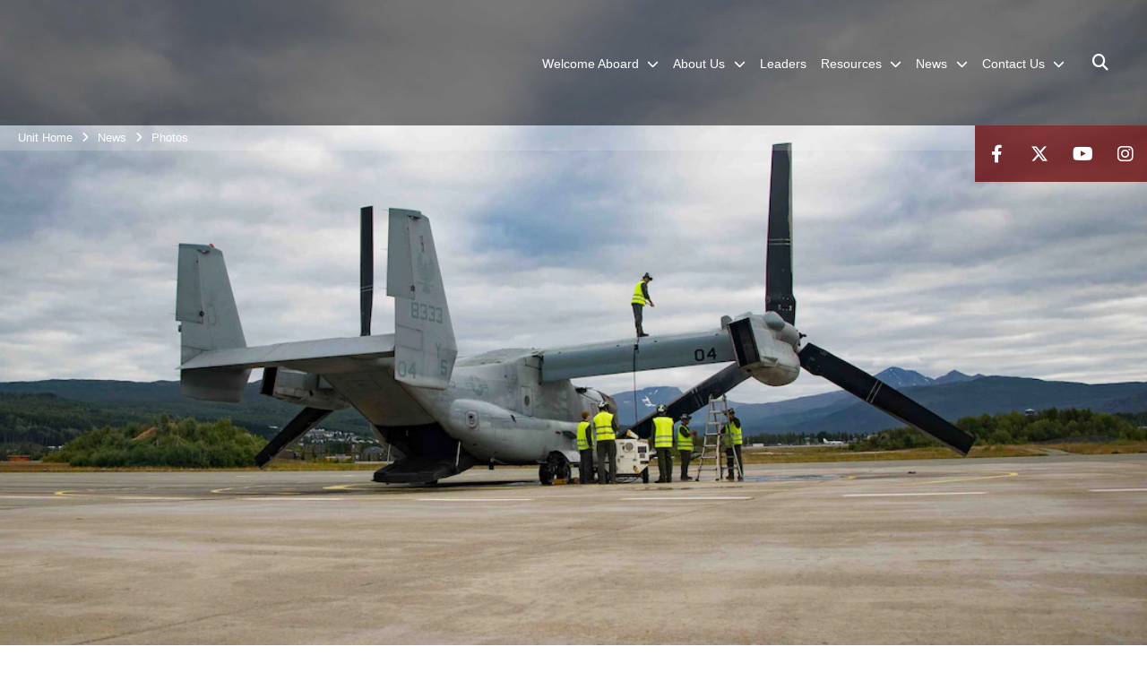

--- FILE ---
content_type: text/html; charset=utf-8
request_url: https://www.26thmeu.marines.mil/News/Photos/igphoto/2003283456/
body_size: 28379
content:
<!DOCTYPE html>
<html  lang="en-US">
<head id="Head"><meta content="text/html; charset=UTF-8" http-equiv="Content-Type" />
<meta name="REVISIT-AFTER" content="1 DAYS" />
<meta name="RATING" content="GENERAL" />
<meta name="RESOURCE-TYPE" content="DOCUMENT" />
<meta content="text/javascript" http-equiv="Content-Script-Type" />
<meta content="text/css" http-equiv="Content-Style-Type" />
<title>
	230806-M-AK118-1042
</title><meta id="MetaDescription" name="description" content="U.S. Marines assigned to the 26th Marine Expeditionary Unit (Special Operations Capable) Bravo Command Element, conducts a wash down of a MV-22 Osprey shortly after flying off the USS Mesa Verde (LPD 19) in Bardufoss, Norway, Aug. 6, 2023. The USS Mesa..." /><meta id="MetaKeywords" name="keywords" content="Photo,Image,Gallery" /><meta id="MetaRobots" name="robots" content="INDEX, FOLLOW" /><link href="/Resources/Shared/stylesheets/dnndefault/7.0.0/default.css?cdv=2991" type="text/css" rel="stylesheet"/><link href="/DesktopModules/PhotoDashboard/module.css?cdv=2991" type="text/css" rel="stylesheet"/><link href="/DesktopModules/ImageGallery/module.css?cdv=2991" type="text/css" rel="stylesheet"/><link href="/DesktopModules/PhotoDashboard/Layouts/HeroPane/template.css?cdv=2991" type="text/css" rel="stylesheet"/><link href="/desktopmodules/ImageGallery/Templates/MarineMIL3/template.css?cdv=2991" type="text/css" rel="stylesheet"/><link href="/Portals/_default/skins/marinestheme/skin.css?cdv=2991" type="text/css" rel="stylesheet"/><link href="/Portals/49/portal.css?cdv=2991" type="text/css" rel="stylesheet"/><link href="/DesktopModules/SharedLibrary/ValidatedPlugins/aos/aos.css?cdv=2991" type="text/css" rel="stylesheet"/><link href="/Desktopmodules/SharedLibrary/Plugins/Skin/SkipNav/css/skipnav.css?cdv=2991" type="text/css" rel="stylesheet"/><link href="/Desktopmodules/SharedLibrary/Plugins/spectrum/spectrum.css?cdv=2991" type="text/css" rel="stylesheet"/><link href="/DesktopModules/ImageGallery/UI/ig-ui-custom.min.css?cdv=2991" type="text/css" rel="stylesheet"/><link href="/Desktopmodules/SharedLibrary/ValidatedPlugins/font-awesome6/css/all.min.css?cdv=2991" type="text/css" rel="stylesheet"/><link href="/Desktopmodules/SharedLibrary/ValidatedPlugins/font-awesome6/css/v4-shims.min.css?cdv=2991" type="text/css" rel="stylesheet"/><script src="/Resources/libraries/jQuery/03_07_01/jquery.js?cdv=2991" type="text/javascript"></script><script src="/Resources/libraries/jQuery-Migrate/03_04_01/jquery-migrate.js?cdv=2991" type="text/javascript"></script><script src="/Resources/libraries/jQuery-UI/01_13_03/jquery-ui.min.js?cdv=2991" type="text/javascript"></script><meta property='og:title' content='230806-M-AK118-1042' /><meta property='og:url' content='https://www.26thmeu.marines.mil/News/Photos/' /><meta property='og:type' content='website' /><meta property='og:image' content='https://media.defense.gov/2023/Aug/18/2003283456/1088/820/0/230806-M-AK118-1042.JPG' /><meta property='og:site_name' content='26th&#32;Marine&#32;Expeditionary&#32;Unit' /><meta property='og:description' content='U.S.&#32;Marines&#32;assigned&#32;to&#32;the&#32;26th&#32;Marine&#32;Expeditionary&#32;Unit&#32;(Special&#32;Operations&#32;Capable)&#32;Bravo&#32;Command&#32;Element,&#32;conducts&#32;a&#32;wash&#32;down&#32;of&#32;a&#32;MV-22&#32;Osprey&#32;shortly&#32;after&#32;flying&#32;off&#32;the&#32;USS&#32;Mesa&#32;Verde&#32;(LPD&#32;19)&#32;in&#32;Bardufoss,&#32;Norway,&#32;Aug.&#32;6,&#32;2023.&#32;The&#32;USS&#32;Mesa...' /><meta name='twitter:card' content='summary_large_image' /><meta name='twitter:site' content='https://www.26thmeu.marines.mil/News/Photos/' /><meta name='twitter:creator' content='@26MEU' /><meta name='twitter:title' content='230806-M-AK118-1042' /><meta name='twitter:description' content='U.S.&#32;Marines&#32;assigned&#32;to&#32;the&#32;26th&#32;Marine&#32;Expeditionary&#32;Unit&#32;(Special&#32;Operations&#32;Capable)&#32;Bravo&#32;Command&#32;Element,&#32;conducts&#32;a&#32;wash&#32;down&#32;of&#32;a&#32;MV-22&#32;Osprey&#32;shortly&#32;after&#32;flying&#32;off&#32;the&#32;USS&#32;Mesa&#32;Verde&#32;(LPD&#32;19)&#32;in&#32;Bardufoss,&#32;Norway,&#32;Aug.&#32;6,&#32;2023.&#32;The&#32;USS&#32;Mesa...' /><meta name='twitter:image' content='https://media.defense.gov/2023/Aug/18/2003283456/1088/820/0/230806-M-AK118-1042.JPG' /><meta name='host' content='DMA Public Web' /><meta name='contact' content='dma.WebSD@mail.mil' /><script  src="/Desktopmodules/SharedLibrary/Plugins/GoogleAnalytics/Universal-Federated-Analytics-8.7.js?agency=DOD&subagency=USMC&sitetopic=dma.web&dclink=true"  id="_fed_an_ua_tag" ></script><meta name="viewport" content="width=device-width, initial-scale=1, shrink-to-fit=no" /><meta name="viewport" content="width=device-width, initial-scale=1, shrink-to-fit=no" /><meta name="viewport" content="width=device-width, initial-scale=1, shrink-to-fit=no" /></head>
<body id="Body">

    <form method="post" action="/News/Photos/igphoto/2003283456/" id="Form" enctype="multipart/form-data">
<div class="aspNetHidden">
<input type="hidden" name="__EVENTTARGET" id="__EVENTTARGET" value="" />
<input type="hidden" name="__EVENTARGUMENT" id="__EVENTARGUMENT" value="" />
<input type="hidden" name="__VIEWSTATE" id="__VIEWSTATE" value="Q+yNXjpmOgNJc+3afjDYiwGulRYyEMadTxs2hZ8Cq1Vu6+gDimgXRQsm1400m3Y1Qr2xxo10it/+edDIb/6faLfiCK9eHWLdK0xEM3G/B3B5psODTXP5yE4PA9DixWN4gT7wbDfdHY/[base64]/n5q39SxhR2Warf0DNPmZHiHOsXNpjOgXpPMBVor1IoVym6frMYoei5nrp+v42a8Ofv2llEsojAjqfyGQNKCjtG/zfwyZ2nvzpUbsZ5izU3SAYkBlT1iamHnX636NuPi7xeTI/t8X9HS1q4h38AqErAbvCMlMfSoRdi0zkEVDv8jqqPZevsZJuo7yjPGaECWMW+fIIKcd9rLn1Yvz44B+JdGN0j3FhZeNhMYsgb1b2NuYUqBmmXRQYuDd572rWEnQo4q37h9JBQq2q2timKVN9T5YqbxPcFTjUmSfVajEgSvwi7h4DOm/OA3cnrki1Mu9Ppa3y3YYEwhuzDM8GYS8n5C3i+bz95zIjV43RegOZ3cqsToQdIHw3IqLQbf2ko8eRD9Q4a0Me2jx2QNWTZk8ns/NuVC5mxSaqFDbzcFIKPeSdu0X3BzPOX2YoRUycDW8sVIEM0Jztm/qqJ1GEcrjigpM+jDBRuHq70P+s68QgZPZFoJ7AtcJE6cXiis436JuEnBmH37De+5h5aCgqmjUdoAVtVZoaRtOhphXtGdAB5rU/0Yjg0M9ZdnmhheP0Wv3cezNQSMxdIwA5SdSoSLhmnIZVZTahZXHHCaHV0f12lpV0N7L8NQ349wPKhTpQgsUY/cLHRsTNvFSZeR0+e1mN571EdYsehG9V81arO4e3MrQqYkfiko6w1rQwqlbQx64ktLVVyn8oAMrCU57/tfxyeGoKRwXH7if8WELzjM1nASWGmjLPcMbvkXiH6KjAo1WVe6QXCcMq04+ZC7fKoCob7kQ2THrXM8qQqZIb7zLci0Oqifw1YXeZzGw9rw0zcl/Lkp/q0Otrn7PcQesQ52xwauGUuDA+w+U9VyKSJUHm02ytL73X9uHxB0EghbZDiYx1Uahv3X1J0luMmXnjIyF9O1sMpgPahUYtaXyZoz5EcWkX7zAlsn7GUjoK2ueM/GDGQ/LVrH/scmeTh+iDKTcONvbX542wO/VEYinqOdZRbICOwWAdPZLYwJdRUsKMjdQDtotqrbzVhl0wlieCqA8at2OZISc7FPpvXUNu2N0d7Yzmp9tfn2ngq6WDfki8Imhs2I+oO01p4lpU1HcGYhO/wqaJ3PJWVYi4/NdE/dT4OHxWP01RuEBJmiVOrgANoDvMvl8SymK/Lbnepepu7Jl2bYDY4faV0t80rCb/hGIG/88A/lqFuYXmVt4Z/[base64]/0zqzZ9h3fRXNdu3X4BNnSbg6pt7rusrwrIRann6yEeGnAn6ZVVQnzzaSxXSDOVsIyphwv2I+LlHIsVzWHZhSL/bzZD3OduDKYbKXJSlDAl/[base64]/EIUfN5/[base64]/VXAjTiUxgOydeJ5RDs+X6uTUXSaz5BNKgrtZ1p0cYA1IWYJOoOEpurhlymELXvwAXanSXA3PHX4hpoCZ4f4uftTLvoU/9STxIoa/4RVLkeHCTF2oKEBxH/ZELqAbvP2C/yMNI1PqDLM5D+e3EI3YJbyFTXutFZvHHaDMLRVEUYY+G7gRJ7DwP7lBPbz44brUhIbJHF05bFFyTXWjT6kh+HqHEENGoEKh9YUB8IwK/drF8StMKgdszyDFca1zM3qfVs8LICUzdc8tOWlVagiwRlTnmeQ38lexMCjj8fkjDZFvn8w62PQDX451QppYNbTM4jQyTi/w9BHRh1Bp93U7tMXr0rKI+GnrR7IplMesMN7gEtMloJ32x2X1LFkdVHEZx3cb4ehYZ6kjKb3s0nXj07d9p4Sw9Wx2i6wMtn/[base64]/ONBNqu1BRouFo1iMLTf6pKyJ4Kt9EC1hvtYwj0btJ4wmaEQId0LQZbXsapmKUHXLYmcyWy7VhUhgTmVQdQH1YdBnjJcLoGHCIYOdY1DJiVyKX0epvANvJNgRKyh6ge+Qupc4+qn8m04N3Lp5L8XZGH42RYTrwTJuEtoiioDERBgyD1exj5+eNYTA2c0TPnBI3rT/jTlpsUSvSW6ENgsmXc7yDXzoCbKmkpcFxuZFsBwE8buDGJTi6apqwKFgY0CKESUDV186lL6EHnSiSIwrp9q11Mz+gxqTcu0+2PW1+0zfRwvc9RYoyNYPlJ8aFjVW/dQTvwRLqm/2OoH/VVEN1hfOGz3BTjXUOTAi4kOZg/crZjRCD8JbHPxHOpG2JvhfU/SFSCK+ELv5/GAoYB74UUkEskWsL6qY+11iDl0rQRHJ/lzpKA57BCdCsKkBYywH7Tvimneq4UQ28440k2GsOjhlqATZITHET2tX7l/lm5LfCAGUoRQ76ermGpjxpqtR14JeDuW5xNPhiOzIkXQ3+eOgco4z5htn8dA7xAYFiFZLG1VeJ+/KIXtksYyCe2YWiW5dtoKSPEarh+tUzITPHuCHdQFEiaiwtJJ+0pYPZ3p2cB3d5x+ceGmBT0lE1xitGRbWQ0vvoSw0arrCZXtaeW2GQXtKZJF+lV5YUV7oCq1o/5uSC2WX47E9arKpKaTflB+VE6b3ZeeujkZpjql3F9Oxr9IdxDy0sYw5Cj83RzF6iWh2U1y3RslM1Y56PVZ7e/z6hVOpbvkVf3rBPosA/KRIvo1zi2nLYMHq2v7P62bKzL5bj1vXfCe2mNBXcevSDQIP05nPHCQYMpFBFpi97cssYVfBw53+Fji9Geogvf7tBU7fjCQG0abCoKljlDcJt+I6ikwrahpSmh2obbTybvtZjY/zYDfZWsr/ylEsmkg5MlpZ7LNow0S+ZGnzrx6/k1ApJNRyRcQOgi2CEqwTHElQZzWXNJDT+wu9RgQw3EtikdxwDiQR3/bAVgrUZVLEIbVQD3kEV4Ed1ZFy6tLTorQ+aL+fsSf9AjzyZ7O2pbNNcQSp1HaeqEc9wqBPJ9mnw4rekiSZNCRgKOZS9TdwdC69p/fP0J/5upra+W5gjfHeKtrZ/VF8MaQlUj/2XMadd6e6wc81hseNhsdJVyXjrFBIzVMgnICwikraRuyTHTPs46KnfKEN99SvKGF3utRNTU5YqYuyyDH5UCVffZ9YQfPjLp2rq9op7rzOEDqa0JoWGv1hiv4Wmag69TwEyFNQqs5XNCs/4Hcv6Psshqpz4MHqAsAr/deVtNNGQKyCIjV4VWVuj+zJfAmvq+NvXKqYkuyrtRsfi/behOYUcOGVtKXqalgBriysaHxW87/TWY33pA6YBG5iznbWfWo65vbeb3H6gBMql82FwWEDSb2zDBtVOvIewgyTrsRVp444nzViekFOdohmIGEfVj/CLxTghUjNRG3WkWBcOHZJB7f9kS8qyQk9SqsndCcoPltQ9mS/sSpnP0C0nu1Ol/leUYliiGnS2BSkTz3EMYrSpu5J7GdnQrf1wOwohlmw9zrvX2HT+BhgbEVnA1X+irLQ1khWMsnUJHvKD81gXqNas0hYl8QkAEa3vKrDVB9YUWyWn6InU7xyVy5Fnbji8Jx1IntiNl+rTSJQoVnoUXn5h/9pY5rEHdWLSpk8sOJxTY/4xU0EjbvVKf7UVYlW9d+jwI154d/NQAprjv31fjSbCDPuUF6M+4BHFQ9RCOZUc44iMG3brojurGfUPgszr1sruB4P2tBAw86FUmSM19TuTxnrzuPwcGNxulg7A3MkoBoE5RnH9mV/uCuF7qsXF+oVa5/KTGxIK8hCPhRIMVdfe8bc7RxEgVaabNzh9m7DH5EMaUtCza5uEbUJ8UqvSVqK43B0RuIT0ffWBBeVpvESjsSooqs+q17x/5seSCy6yMXR/UsKha/s6DhjYYVcVM2CZVhdPgEfTkKQJIwoFYEU2e/PXg/VnHv0DcdcmS2gr0DAVaTDrstx0Pb0LbUY27eaji/dPAsCXqAkFsvC4E8TPId33AdHV4k9TtlP+ZNYgqg0ZFlS85yzu/C2P6ezMsoPG5tI96qvqICGZ+D33bwJPoDY7qgl5+x43QtOB9PYj40Q1Z+X0VxFdOjXNlYFBX2kdX0wjfHaXf4geApfuAzPSl9BJzp7eWTY0UzeWwRSl0APV3HJNyOE0UdyOyp4FneHoYHhAW5Qx9tooCiIUPGvh7UWpdJE9tiskTpVLYQA88fKEW8Zf7Y/SI0D6Z6a06oXMc0RWmf1igNOgahyNE8GfIpMeaPttFW6ixIwZG8LbZ4LqZ98etzrJbK8rEOQ9qy5nr8wcDvaZ34MxexpgnwKVAjwjr/D1y48DbQVDqHyHKqXUO6kJWwlX8Yqr+xLgWZyIUi9WOsA0BP4Kwlg/6K4biu2LIaA+OWXnhegcHNgqxRoTA1jDSSGQZ9CN0sLZlH9Wrkbn34r0gTV91d1DXMVj8xUxijAGCxk/S7SsuZEFTm6LfAALu39i8PwKmCv+wOUQtvvZvE/pnkIFOmB5Gl6G1QyA0Rd9fe6Oy6/8Vzor5gDezCLH3bb71iwU8GmuXIN0waYEjs2Cyqg/JbQSjnFsfrwmq+lT5jdArhqS1nfVRzs+svXiI1S9IN3A0A124WR6iIX1PZvumedPUYzjC2rPnZ0BQB8/gwq2AV4JF5m+bDRDWBJsXNxkmNPXuCWIOdADJTH351fe6WavSeXvgGtNZw6X28EavqmE9oqb8zxWAD80HHFBfqyC+GyNLnT2XYruc5uqyjR1nJwPYDf8nAsg6zPYVMHwSWnrqeR2dqbjpPY9x5DF9Ffsa7Hs7NrW1D6Bxo9HI8rBCwMxSxwhPUX+/EUuwkrygJ80bNlNECfBx6hUVpGr1OMuvO6UTbwEekfcBEFZkIwXpxMwd+bHo5W+/XAQMJgiymxB9eg0F+2FB1yaC+qU2bvxT7LuSxgG0TlQOco4tBYGXy+LFd6whOXZDouyfuU+udr28HPoSFQeZ/7yUN5VTRroKUPT4YTLlaVCWrEwf5enINgsYQYMU+eIs5WMc6NzJFACd3eJ70DKllUYO0Z81YAgPsf/NdElMQfj1z2MCXNwbZxl75s2BneU43QoT+o+V8yxkdnBzdDbVc4NocB+UJo3fwcxfx8QBmRiCWPv9pAVag7FY1zzFln2yeN2lrmdHWVYXsq2hYUWGHa/hGm2vnldcAWfUAbKhpAAOTn8Vrl7IVWiil0KZi8VIpghGV60fPo3BfBjLDzIno81N9a+l1Q/4TC0avptafuNWZZGt+XHg3ZET8FMBi7iNNzDx1RkZs4ANi5t93qEVXePU0WHuvXPpQ991aV/l3z/zwgLFWCSuQHb7ZJ/PqwksXr94BYgyxRE/gMdSMI9Qm3nebII836Dv8hRnfr/YnATQfk9lhSves80XNz8BWoY2RCFXJk9j+EI2R/r1hEhLKokyBTTEvwLFUQm+oIMtkGRZrZ5OTRgtbbrkx0VBBzpl89ewwCPq5TQR8qSUdhLqvmG5BEq3sYWMKBhnAxbBvCh8KIkDBchmfASeSzYp8q/8O/CRGr3vSQaZ8zMteBXqYEeK3yki7Azmb9nQPCbAGZ2dzGqTjt/JRxSg+O96rULQGCF5xGrdrXB6D3Tdnh+MLmig6MtJR3V6GQ+rcNTMd2/CNdc8pm/bTE/AyGKPtmOywkZDqiDbeQyMBqfoiNLhfZbhLZXH4vCdV1xQ7Xu/WQZlumXHvo8bd+jRqLb/iLq1rIWueAt9veVmLayfy8AY1Y67GxY+3NIXz+764Dy5AFcT13mkSJM1VErf92c25lu+CKd7wP8qWBuINX4kBGs6LXHWhZDyxvGudPZjVLmnm0qnL6qJsAR16dcox9dhBBNyyz9rdbo8B3ZG2qPNUG/1hN9MGjIr2bjtLkus6biQRJ2W55S514Cn87/nI733jTtm1zFuELbIZwx7RTnu6998mIYj2bAqwtXtQbqqHPhByh4N0Fgg2lwKxcm5hu98SZ3Da7JOsvogJu58wsJdpmLwheTZY6+TeTEk7RtKQjVS1VnPlXMexuXiIJc/VaNY+SQFJnmYfesQfvynmyirq6w4RJJ71wXU5hYdbv6t7q9WA0jznTCrvkkxOl53Zc9M7AE6vWUMmiA5eDExr13gs0mjhMQhe1Svlb4uMXrohLxcg/sm9QiLFT5q6GVfUKFGmsaru7bIuwqXSgZhy2JFVGlxUFgrzZyyQPx/wznIKvc7QZ+lcENrxLOeStwzBdKAuA88ji1XE79pBMVruufMikYoxpoYoubUnxlR/XsTw5s4Af/vPVGMtfjuANsNguj2ucFnTS7Ya0CJGylYSrUyWvnaOXUrmDxZxqzeCFDEY66lwB5wwenEeNxI5XdIgc3e64z3yYU0MY0fZJiBFrB5iWML1IhRWHFL5E6HQAEgY68Mu3gtNySXRFDquN153CaScvE66P/KUuKD4rSP1yfuxe7q1/nbc1sw66K1oa+vWyXJgSJGUlMdnuzbUzffETsXno5DQeKVoiYYMkF019yvVTn05PKYTa5NZt/S/TCrWVNW78e2QrWwEbOAuwuunVhOz4hcgkijlzMaRe4elQvxl6jjLjGIwZ5v0x9inIiegui9TqQxpYY/ThnpmdDhIZ2ZRCeWKyuC2+j3CjFS4Z9w1NqVcdvzJTiNd4UFu7klFRfQYb9VB5rPU3AwN2J8jZM8QZmgrBp5hr/Ux0+PN/FMkdclUxhoVGcYI+qyDZVY98OhJLP6jXzdPIcveXs2B3Y2DCj8VkfxpcdDow3XyNVQOOt+bETih3G1RcCkC6ELgSRYJxaR0RIvUAB0/at4w4eeA5LufbRqrddZefgWbjSFnJ/GWoDR3mmzjbXi5AUt6cEZ5SBHb/1Mxy0R+bROIizKIdgqSPWEdtIbpwdnL9BUjNSxCgp4/9NUfnCvnWdBfMOjiix5b3uSWPQsXQbaIWU8brp9RVI5oeQqBTc1RVcfLYcWMId4aUtqBNoKGVnVw2WImi98g9vOBaUkwREXtgLSw+sFDWboDhKHMvFQ09pDo2j96dj5O9P9uKXKcg3pACG7Bm12V1sGUxun6uEl/RVfjAygRVCCX2jXxx7eqNJSvLwFIq3WfTwHX3USfvxkHRObx5PB+oZHt9VQBTCUMVU/35qkHUFt2zYna71qrNHKGB8ifCqmu1c4LrHlKH8XVyfwR6yMpOyAWHJPk3X1jZ7hThj+968JNt0GKib0EUhNB9yGGn32gh8xhYGR0n/OPTVuFWYZNgrnlZLSw0a4tV4JRyMBbusGkrpU6bUJB2iC1QKVPrm0NhIFjWXhZDUUWVFZ7FGhCgOB8NRtXTzsof7m8GCo5IEnwJv2YUOoYJFwheyM05c2yoJ3+ex+q3xmtWylL5rpcxYpLG5/EiXR22IQ0QQIi4XCgQx4ySVYVlPTParTtTzgav5eProbfCM5OdE8KtFGbctBSW4v7FlMAzpBt8I+Hy5xGIZWnKj3Ar3MzM8ISyobzGP0dl7DtOBMexi4zncuTNOdrOx6vDvJM+dzYId+Y/Hgr1AZLVpzU3YiW49MXSGvLtcaG8SQxO9Bbfr1OLsZV3weBLTjk8+Q+KroGqYcE9W/Tr8Z++R4CNiPW5TEDs3/Sj4xm6KvuPbIO8S4at/1LUr0mcs79e9GPDn0bA3BI/zp8Pp1JPKSpAaPhEI7M7oas0eMZMUqKXcDWpYWUDIYhLOglreSxhhXSead2Maqygot6el+rmDMGiRbOBwCUKLMH+85yyI36XIjEZAJaNqZeEcfoX2hh8Jn1vcJgjxr0gCnmsniWV90FADNGoghSPc/X71SNwq2OFh8r3btUzPbfB7LLzFXtWD8gH4jzyUP4HKJs5nmS38bJy46opAP5NLOKnNuqoQVlG4l12ElPX+ZbX8eXCvxcIQoGe3l8p7EdiTQuv5mUe2dBnWQGhUbKg2Ls3jsggGAlO67b6Bion151ztyQ+gv5GIG8mR4bA6742burHmoIDSvSShMXkfSvlGF7NUfng/P0wAs7PjFxs95R60TLGjvQknuo/XqAqNKcw8NZjylFX65TAo6vyLDDni8mTkOm6iHaM9aeUTrJiyVXCyTniO2r40utPLkwPVKzYbTizzbG8mkX+u2n0nHUs5hLnceZfhUZy+YhMdCYRAEW/h21ne2+ciku8gzehw8B0YHSAxXTBppre04mz07YNqYIFn5GQH8ze1MyWECV3LUuqlwOovZLL213PUQmwnAiEnu/4N3/a0LOJKl68TaW5R6S2v2KU3Yn4OZ2kC4OlVFs6IBIkCEahaIzVGtPTPsvLkvzk4zvfwZZU/2Wy5FMlJZqJO0T4tB153OzBvuF77sylKqJ3NbuSb7D5TNZRFYrZtAtmSVf7ZRDN4SiMoQqcnil3XhhvjzPXJLRSC4nXpYXi1CcFPlseliRGGT2yIZCJff+r5vwoIeKQ9XbzX5Ak4sYXltVLNC2195rDEbc+uUsweV3qi8v7H+HmC2G/Xe+YIlYL2UmTt8cMjsvQuu16oNgZ6+xLLwJo2P14aZMfkbHczjojoZdiX+HGUL1CC8QkGLKir+JuQ4oMHR2ho9bX51p20LqK7QUA86BlQI8jvO6uRYOlER62QdFACqWItpBTdEniwvNPas5i7JgMNDd4e/3PW7lKxmOX+tNF5wpxdAynGpzmdVgTa7/[base64]/lEePhX2EZe9EjVmxTccSN6IZTpYWIzF3TZr2IfUV1kwfMy/NifhH0SWismqrlv0hC1Vr3s++uld/xku7854GUD6PbSD7dzkrtbcDdeol/GBsx1APbkYnr3GWAxAHL6bnIe3J4wxBX4E/7ePpPBZvsc5jcs3mvGTBYaWCpHa2vA/Bxp6/94mr8N3T/IobrmW4qFoc8B6671GqCMzdJpWPk6eSmQaIqLnDLrEa0s1JyL2ajOq09sj1MjjBz7kasQJkZIpR2yop4aVtk2YjOCY/+aB/NitiJhbuaTLmFwD7yFg1ZYEAjFazXbPzfQJ5w6PBL2KCqYjeXQDwUBqI2qBYrES3SeQ+DHpSv3EMPfupe6Mig2vkbFXpygAnfT8UIvNVq2Vj8W6S8Z58aGfll8lgyRFUI58Tuna2TrvAkEpZZSQtKNbIyE7fFVjSm/FHbJwrEnCBQ4qbVWQNPctGSvbnzdGl3O49oRMQkIFR/Xv4s44Ogd57jfOBDvmq7tpgLxf9+ad61ocSW/dp3uDPFH37CFw6OoUcQ+iBMlw93C10ppCZ5OgzZ34r64J3p2tg9DHw5uNJScPOXsjO3KVtmFSO1MlaZT2sOEPVRLEebvIXJro28kYzt+RmeK4tVMiIKxtBgo03qLHkbDqYEL/beD2o/+FEwjFSr19+BI3ehLZ0qDHrKRMAudosAMnzoYh3byG12ZFr+9kzm2ODV5mb7wRE0sBPsIeKfXcInhHMWpjDd7quvTJ9MevaglOS797s0uy1ZaE4rCnC7WjLhslOUwWyIi1uOGtfvJglPBpWcowJdTUenFUZTiNHUXqKjeaHZyx/uzQzXsP9/ARwoeab8gr43BsoRA2xQpDPzzaDE6NQzGTnHT5aYbJWfBruDpu1mF6LOlF4OwaVcV9Oc5lvKUFqmfySMAbYJ7GtdI9SG4ZOxUkzUdn3hX9ylM9KKOkBqRXUDmAHvup94FwLYPuvpisyRr/VORGNnheNqEpIFgTSEQJhEWF1ZKO6RNG7UIgVg4sAYgXR9xOLofuF0H1EbaDgNgDJ+v6n1yZe7+J8g7Zpa6Ry2fuWp2URJbmt763lrdoW5NJVWQMjvqwmWkxMAlpg6YAGau9DhGwxRxg5iyn2Wq9HmNlucKMigPcyGh3UZaHJFkB3PwsU/34QQG+DO+l1j81sY96pvrNx3TusOpQ5icvFy2bocDdyhhZMxOwIeMfP2eToo0K2cCMkQSpgMZ48xjGCPHWXpRHmNqLROWGzihDp9lrltl4Ebdj7cx1rHY1aaUeNgeCOWLsx0I/cicw1SCtZF/YoFQJ0f94j8IrgcGhxqElpAza8tzkI2mC9i6s8nP+TgqueMpbr5WtgjtfTzSgCs2ErwLs1wc57zOaV8l4Jk8RZa6zLuGQUztCdZTXJxDZJQxNF7S0frxqEHASktdIerwHrFNZUks1uzMebr1yarjCt6VEYJzWnYP2Hr6LYCD5oSLMnRjFqneuplX7hnhhdC0P28RIO7/meaus3RCwHMt/VMdK5gBLNYCr9CrMS3IIGAKxn+QBcUYMYbuzKrVWptnbh/aFTG+SVo0CZyNtfWZXSo2MRGPKCBVqRZQxDgfFaOE3WX9hwFMpuFPMTdvD6+SFr3GzUqbWdry+ehyS/kb2dN0JeqXixxdCJETjlK3mDDBJc0Wo2V1fquCcBrHGVjAT/ZjcxYK6MEtK65JCXqIPlYCd1fKaelfJtttTdH2qUF1daaZsns4vWxDc6bpoDla8LtSgJy7nb5RWMJr1+3Olzw4zYQN8UFflN/[base64]/WTOCpFCIYZreTjuTr6HOjg9K3/9EEBuom7FVlT4BD5KW47DulnoDVvZkdmCm3rL1DBE7Kz7mhzs0EUeTiibVm25Qn+EiPxNvnlwBmEsu++h0+2eWCW+Jgqz+pI7r6WEIXwROyTo+oPWdKYeGjehHO/x8NC5tvJIJDj307QO6n4C1RLMCrt7to5xXyi2I+dBjmxAEZxhno9CrDb6Sk2FmIG/zTJg89leDWfQUC7Xic3sebGyVhy3yMzWyuGYrclU1W8jerMTC7x2oqW6C/qSiKgDuAG13COX789/Pp0e0cpuE4puxM7SpVWJX0XNVTlH3AITiDjdn4vH52Crnhav08K+u5xRXoJy67wMHKOcS6nKizzViGoPg0bpMHXYTL7dJtMRQCFfvfeml8STAS/fWKiaojDQozRjtV671F07dD2eNTa5u0w59aNuHnqR5IVXvLj2t5hsfZ/R1Kjmr579Q6wdswjRDSN2hSi4EX9lhllZJ56a1V6ATIg5496RjhgrV41zWRh09l4gcw41laNk/5CVrFFDpABRrKlLSKHPpJmKQtVJjuFSm18eZUC3gz5pztnwgcm92qdSNC45aBTXG/Xx4mdTCL6Z68B2MxrCxEbsO/HlE+5zFDJcEJg6vI7ZAfAF+UPKkYJLrQuGwVY8bnDLnT8f/6Bql0auV4yYqkgj1RsKuKuDRZ/mxnX1ZXl0BJQp/BBPLaZtwN9drOxeNbJcCrp8Z3c2II/Ys2BLEFdXwPX+areRYs/rEL5WaRixkTvE4n6UJ3URBmTAQHx6IBa5BygFjm312XjhXl1l+c/[base64]/yUad3u6TRukioHfc1KbcQoH31npTjEzU+B9reZahRrwQ8h/S0Gk/UqCVaM7CdzvYeyXDO1RG3ovzM6ua/TgP194R/p19uwpzdvbxOgoWPGgERwPb8hOSUnwXhcWr242q3nNZxAN6/GPCey0VGqpk2FLM0oayr/HKOs74L2pVfsHJCqFbgU3oAJp7Sw1LkQMA/ipDfKzG6DSsktJX9WfHR9saxPFPpELKiSza5fYfMI3+mrhRSA3+tSHvaTMv9HbDqiBwqDdiBgnrxh/djK6xhfyG61Zt82cU30FTerbetY0gaOUNqokear/0QxHo876Ay+p9n4WRHJOAn9kPXxYiMb7wm4QsBx99gkk7X0a5TfczD3J7VCK7Dc8IS5OVlqiUUABNCo2EAjPoIkI8030euCw7x6dn2j7osgbfAxBfY7kaTNNqZC7PKWqJFaNusmdW18jf+BBsBgONp52z8SyotKeUq8nN2lL1fjcw+0/[base64]/Kw+Jo7KFIRCy933VFMbVchlfUz7XY5Pd+UvDviXfPyTiVhfovW9tD53XRTkbz4NDGC5ToEGniPQCpvwhYn8BX2YN/mIuCTquHpN28i/MVU4rb5CiqDJeEen/H+NVkNXVhJSltcrhw/6gsQZDjP+q158oxIEu34/[base64]/lhZBSn/yRNK1wN1DCwYYlGChzUKmsPYADoIw1DGtRe8XrFMpsymz0M26J78Aaar4qw0uZMjNm/[base64]/P1pZPMtF9Yaw+4faljELgbytIfTscdQJUfWynZYcPRSlecSPbsK2dO5/8T2QQMgYWV3TJVriE46nPcdiUixeXcYtSlEa7nTlsBa1ktVxajzrVgelWvdz2Ovan4hIR7DZf6dvwuBvJ0NHCL9KtSOVZlODDt/Uqr1wgjsA7iVoEaA40DpSuoF+wE7Eim73jhbPrG+IRJ2JV20sj/68YC/tHNu83XEbzm02pf4Xcm2diU8HSBhbID53AHZncAnaU92+EQ9vKCy4213R/A3gzJCSVqPCvl9qRmk+m4xS6al7dgE1lBJuYpQkhBnTsxrLuCsz/F31zvuNhLzSiLd82NV2MiD5t7/IsIQeMrAZuV/Wn+NG7ksv0uiPCfmabD21ZohBBPho9lDVNOxBVBHRPmgR+aaI1S5jyER+FERcHitq7Z4hzpsYlviaA2v99QXLudika84ukmbueTRb/QgkrX9+ngRj56YJtX+znV3K3v7jiVtYuBefW66Im7GgcKGMJrxrT0CWHpgFL1TIMEUBHycm1ywzEb6Ux6+hipT+8sW9rCAXU6UXgL82i9SRgyvd1SPDp7AlEbrPvSAw5jS+loQZ3YF/3PYZkIjbC9uyuFhEtY92bPf18FG+PhS8hV7gLsjr2TpHZPD85dxZqtdEWnBRLTBYxkunOAJP76Car2f2+fnksRNnraIn92ZFRdBCqZs6nwp7Bm/PDyD1J23/VjWDD57tDYsyswFD231PTMb6Ms97Pep3LNWCq02NJRfCI3/+0hnuumcKSMgQTNVD8/0gpK1mkqFg3DoQCMm/KpIUe+V3bwEjCWoyDfUtRzUvSAKcq8LPeNS31pDig6aRsh06UKuPghoJjCVgcQhSF8xCklrKlfbxGZrXgakq/bTRqrrum1ShzxtpSsouVvpsnX8ZRad2NbWlgug2XvThypN39j4Z/CSdl1Z34knOIp27nlZPdI+1/[base64]/FOjIj7YdvhNCMjHAWSG91y5MNw6TT3U4tCO/ofHbYiEsfVNTxPEDs/87cksjJJx1oKgx0yTFTw4drTogIapXdo+25r1edm8oOURD/92YuXJe9khrxL2IIrAA/8vrfpbP5Cdn519WLThC37XwgzS4kPm/[base64]/4qOVDMJHT/EGGbMLpGMvl/I9TDyy0T1LDA1JiQOT7Gw5+MGobt833wIB7277ZeuwTtu5AD8jPdHuQdJ5FibGboqhIiI2NafRwGGHKW/2DYACYPUF7rwdC+VsDe3usRHlmp9q9NQ5Hv/xnvtblQKL6h9NzAFYr+Yxa+BTkgi6d2A2gcbNKLbot0z/XEDcgFDVp40WFF1XbLiGp2hbGY3YYzQl7qrC8GEK3v+HXPMA0OhrM9ff58xwcoJPh9dCIMUp/GA2nYkSQ+h+sSTRjqGZte/DTirNFG0+2L9L3WF/l8KUPDJYJQCPIK91vB8TdvmStV3rzSjgKl8EQjjaGoZnFtPJvnop7Gf510/6f03vbEsYjZwpvdfIhHpIGjIsU+ck459PV+MDeYDFJj25YpxuJbFpfyI7VAz67YgVArZkYrsUXrHvOmRChF5Nyt6FThIKh6ylHSf8bSIuPgFJYGDFiPcp843WNTBdkOUrP9/arUHRiooWvsF6mA5Zx0QfSMPhvCEtF/aFJa9A9OElnH7VUdnSS6khjk7pvfeUHX7WGVnaNBc2yKXXdc7FO50VE8qs5hl0FZVZ4g+6zd27ofxtRQ1caIg4e1QK23HXUzZdUmCjBioXR1MxO62jx2Q3wzLLbAgKbgC/Q5oDXiJTXlIA35Xayt7GVDHBk18uFeZK36pswcjVdwsp68p7/FA6J39BRNQutKS7yB4UJWjDFY29wRtTKyZ7pJoI25saT/GpVj/TlOxfHz0VxNE8+7U/tGp6fgFUJAmHp0EQ0/h/MR/TH1TkRNX7CF5apfoV+DDhsi/iABIOxLrum4eLnQk1zTj2AAjNLuVs1QhY6812gCcvMXDl5IRSICWSoCVK5D+NNtdSt4a+8uhaYowR08LK29lqfeQCTioIvgYg1iDjykX4oidW3Iyts1OrlsNSKGtEfgn5lbwFuUEHNqXCd7UgisABXKwKw/r7PjcxlHK2VMe3ZaWA86czGGGCQguzPP225xaWqjjsnMWa7cLfB5lMt546QRdUqyyBHaGr6pRn8uPwED2qWCsfzz5F++Tn0n/4Ojti6fDmIGxMo7FvaHLfONIomFLgmZbWnJgCQPsBnUDgvJdzC7f/nAcBKoqTZ3qJxD0Hskf9YyZkNsrttPPctFhUR5g6hIDMF9JBpl6rMRfENeXgz20CNaXMqyPme4JFZf1wMzefJpBqouKP3rnYmRtQ3PTogpoMyT0VDIPfsz9unv72TV+7NupNRE7RhlRjMJTR26bjzSfhFf58mKKe4YNzkjI/8fdliG263WC7MRrPbG4eUfH1Yv58PjOBFJodjNlKc8ZfkjKN6eN6AaWq3VfyF2QWKNIbBrb00OR/iWbsEsc2+jjofjZVvjkarXAd7G4orj7kL5n8e4eRFAVnS4RUxqxCQEzomKK7UbdnIEsL2uRaYW5Zz5WMKpokfvGNX4wlzB0g1mYlzmmNcZ5r2JF16dCncmlXQl1K/DFaXbElegZw6zE1ZXGRfPINOFSNyQ2l5xRr+hXaUNcjnlIKeLeaL1+lahs8Z1c0C08/DZV/VU67zVx730VhjEB5N2ymbUGDwTTO1VbpAmq/06fQeNvigUZqIJBvKbHsR5ACpqBrmB4elfh6gB5uyVL3BnXn6LkYr02/QJ6sM65plm6tK9nO5HwrNrRuKmrmExIS0xuYilqqPih8XMjeeUXRL9OZCNwFJBJXAHnCl0NybgPv708KfEIgp8I2Pmowm8QxLhbx/GmBeoNb5KUUKCOCMJt7E3kCVhqjPGjDbZNhUQnZ/EIW3gBSgC1Il76v1wJvq0C5F8APk94FxUR8t6AGo9tMhGG4mrfZjA88LjOW8UgzJNtY6nPbBGmmXh/GewduXolKz1xpBtFYD4AeQR29aS+i6K89UhLq+hRdU09PSBqC+EWZIo8udYqVX/MXzINoogXTPpElzcOfyeMxIAybWGKVkGuia/YA2Ht3ucKYwl830BI2dZwFQx/9BIA7U5fum+GUJz0ll9gXITCgICr5izX9t4d+KtTyg2ta9yaIXde+6DPRR6LAqj62catDZ3zzqQyo44XOhkZVWQt93MsXG/Ww5TtdXDm/Yo+USUspI9mWY87iVGKTRy8BTv0r4pL7+sepAYpNl9QseFy4IWdBPkMI9ho93rXzKqOSYriSSolh4sL9dVcypbd+vHHFouZlPiukxKVXdeTqdrZ8Dzf+9QkrIuOtVgxeIQgBSmrp0zFU2efThL3Eix/WkpbJj0i853z2LwJq5cXOdqZQN8sLGmmeHBq2058oDTppoaqGyRmv6fIjQmgEYZiqwTzh1T6IaIzGBhpG0Tgc5svMMztHhmtwzBBXAkJ5o+Pv9/l9uQ6kErwkRm0fiMcGM3cDoDTh08FNgk3H4X1DsnvsrpiGCnjeC0vtvJX5j1nPdKH3mYQOVmczWxMkS32xA+yH1vObAUcBKd/jmK0VbmjoYg7BAC8od6MhJjuIleSxlAc9sWNyFBpAo/rgnu8ZtVtVSeL5z2yX7n5W5tRPGbjHm25bIFC+JLfFLMWNbdUMyu97rtwuTN97ULnH5U9GvevyRGIu3ZbgDq3GwmjFgKoxhh8FgJdVo5RbX9XjlUFC2BOZ/mpAredEbYveYdDult2LmVK8Ekdt7gj0unytkwvCb+/yULDl6C+6UGEykKmdKSkl0+pWNpJ4IYMWpyvvTjzxrQAskgMFwc42dMhMcwms6dRXZMxvIgizT+tSMLvK58PWHAjMMD9kIaT+bsE8dmgCWE1kIlotrEIBBY+du46YI4X0weq3v6kkFSQYkF8tfmaA2gvvabWKEjFSWgiL0SRxegXRXiDF+OQIKY1hfxYvQnvZRuRn/hWcUPMcr/nYtLILoQCji3PzFwoi4BNvg3T5MO9LGWhDR7RQxkUe1EahSyO4twbud6nvoKTz9RiH1fcCGT4P6uahvffSlVhvMY80Z5heYIHw1j62VHOq4cV30NBO0EJgOLorlvPUyufc2ogTHCl4X8cK9oOloR+srkYNJkzw1MVQyR4/ToV5d5cVLf+AyOoFXL9mOUizf96/MmisAunTuwqea3iXbjnPZ1lp5BdPWwMpmiC4kti2KJFA5HBpdsA9g+rrO7vhmAYG9mUrv+55PMt0kimQEkWtOTg/kDRYupqRnTjKbf9LvNkBalTgMxLq+6ojbAqOBHaISNDVYBrBPBAjQQrFFU3Jeo91m5Gca1hNRpc9QUnMBOBTVqFVErFUZ4T7oq5GuLveoUJ6tOIdcZQywjJI/[base64]/nsoO7cUkU2Ip/tqVpQG5Hr2LDeA14TkQt6KQWjCs7CCDrggmKamcP4z1lkCu6RaknuO6qwIpDHGIH94pGqWxx58UM7LcPtDSITHyOA5U//OWWD5XVqoqak34dafIZNYGVryYm2djs+/vW3LSVV/pU0ixmGzbfBZyLmnaXEGC8xmAFzMZklrernFabxfdtir3HCwNtmbuygBVd1OaTmRX1/LLnzt5aYt3gtCjBpJ3Dkv+NVCMcr1kt1gj12wbJb8E6jec6QwM9ZV22N+OJ/fwdyjFfEiKoSeMU82ZhAScoq4g5FFG3j1Cz3Bmbwp0JJjXYGrLTqTPGSuGO+vnLDVWvitUA/xOpO1FJi9cVRIkFwJ1iBsyzWk8YCvsv/f+IfBA5lWx3abolY/xM+xWQ8P+6O7bFFj5IoI1/[base64]/dEe/yywWIyYI6Ivw3qvL2YoqQUHpqnNXdKYnDdHKNUkaa5lpMtUlB0SvCxrG/KARZvvESDOTDpcbco980VFXb/Wpw2NLjbEb2oSBPSMouvYIAmphGqy6KFbcyMARYPmzh6oz4XLvQuWAC4AsZK1oA8orp6cSkJzntU3l7De0WIuQ==" />
</div>

<script type="text/javascript">
//<![CDATA[
var theForm = document.forms['Form'];
if (!theForm) {
    theForm = document.Form;
}
function __doPostBack(eventTarget, eventArgument) {
    if (!theForm.onsubmit || (theForm.onsubmit() != false)) {
        theForm.__EVENTTARGET.value = eventTarget;
        theForm.__EVENTARGUMENT.value = eventArgument;
        theForm.submit();
    }
}
//]]>
</script>


<script src="/WebResource.axd?d=pynGkmcFUV3N8bfprbQS0jFfvdz-DA10GMlw9OUhsCgxZnctJegKa6BYomQ1&amp;t=638901627720898773" type="text/javascript"></script>


<script src="/ScriptResource.axd?d=NJmAwtEo3IpK2g7JTRSMmik34PbOy56rKmpCCY9c0IuBlnEbhhFae_kQJWt66DuEhw-Osce7G501JTW9OGWRnd0EbuOkbrWsRmtU11Nj_i0XQ9cGNYMzzkFB5birW0a-1aK-ZA2&amp;t=32e5dfca" type="text/javascript"></script>
<script src="/ScriptResource.axd?d=dwY9oWetJoJFOsZ7uv-AD6rnnw1gg45X0YCH7_dWw6-26XQltO1_5azbICY-_tq-M6RY9HEg67V8XgtLpPVUPl1Dn9p5QdJTkPAHetpXAJ7lKjHpBkd_x3tMAx_TdJCVFvjTnBv-7vOJGyRf0&amp;t=32e5dfca" type="text/javascript"></script>
<div class="aspNetHidden">

	<input type="hidden" name="__VIEWSTATEGENERATOR" id="__VIEWSTATEGENERATOR" value="CA0B0334" />
	<input type="hidden" name="__VIEWSTATEENCRYPTED" id="__VIEWSTATEENCRYPTED" value="" />
	<input type="hidden" name="__EVENTVALIDATION" id="__EVENTVALIDATION" value="28CQzkESsLvynpz1L/1NA6judCbFXvCnwMAJAQubnoRUqh2IfitNjuynIkz0phxbDWb8RVcbVQAGP2u/uLYccowimRF4LonQl5lR6VCTuRVPv1Mw" />
</div><script src="/Desktopmodules/SharedLibrary/Plugins/spectrum/spectrum.js?cdv=2991" type="text/javascript"></script><script src="/js/dnn.modalpopup.js?cdv=2991" type="text/javascript"></script><script src="/Portals/_default/skins/marinestheme/Resources/js/skin.build.js?cdv=2991" type="text/javascript"></script><script src="/js/dnncore.js?cdv=2991" type="text/javascript"></script><script src="/DesktopModules/SharedLibrary/ValidatedPlugins/aos/aos.js?cdv=2991" type="text/javascript"></script><script src="/DesktopModules/SharedLibrary/Plugins/jquery-fleximages/jquery.flex-images.min.js?cdv=2991" type="text/javascript"></script><script src="/DesktopModules/SharedLibrary/Plugins/jquery-inview/jquery.inview.min.js?cdv=2991" type="text/javascript"></script><script src="/Desktopmodules/SharedLibrary/Plugins/TouchSwipe/jquery.touchSwipe.min.js?cdv=2991" type="text/javascript"></script><script src="/Desktopmodules/SharedLibrary/Plugins/Mobile-Detect/mobile-detect.min.js?cdv=2991" type="text/javascript"></script><script src="/DesktopModules/SharedLibrary/Plugins/DynamicAnalytics/DynamicAnalytics.js?cdv=2991" type="text/javascript"></script><script src="/Desktopmodules/SharedLibrary/Plugins/Skin/js/common.js?cdv=2991" type="text/javascript"></script>
<script type="text/javascript">
//<![CDATA[
Sys.WebForms.PageRequestManager._initialize('ScriptManager', 'Form', [], [], [], 90, '');
//]]>
</script>

        
        
        
<script type="text/javascript">
$('#personaBar-iframe').load(function() {$('#personaBar-iframe').contents().find("head").append($("<style type='text/css'>.personabar .personabarLogo {}</style>")); });
</script>

<script type="text/javascript">

jQuery(document).ready(function() {
initializeSkin();
});

</script>

<script type="text/javascript">
var skinvars = {"SiteName":"26th Marine Expeditionary Unit","SiteShortName":"26th MEU","SiteSubTitle":"","aid":"26thmeusoc","IsSecureConnection":true,"IsBackEnd":false,"DisableShrink":false,"IsAuthenticated":false,"SearchDomain":"search.usa.gov","SiteUrl":"https://www.26thmeu.marines.mil/","LastLogin":null,"IsLastLoginFail":false,"IncludePiwik":false,"PiwikSiteID":-1,"SocialLinks":{"Facebook":{"Url":"https://www.facebook.com/26MEU","Window":"_blank","Relationship":"noopener"},"Twitter":{"Url":"https://twitter.com/26MEU","Window":"_blank","Relationship":"noopener"},"YouTube":{"Url":"https://www.youtube.com/user/26THMEU","Window":"_blank","Relationship":"noopener"},"Flickr":{"Url":"","Window":"_blank","Relationship":"noopener"},"Pintrest":{"Url":"","Window":"","Relationship":""},"Instagram":{"Url":"https://www.instagram.com/26MEU","Window":"_blank","Relationship":"noopener"},"Blog":{"Url":"","Window":"","Relationship":null},"RSS":{"Url":"","Window":"","Relationship":""},"Podcast":{"Url":"","Window":"","Relationship":null},"Email":{"Url":"","Window":"","Relationship":null},"LinkedIn":{"Url":"","Window":"","Relationship":""},"Snapchat":{"Url":"","Window":"","Relationship":""}},"SiteLinks":null,"LogoffTimeout":10500000,"SiteAltLogoText":""};
</script>
<script type="application/ld+json">{"@context":"http://schema.org","@type":"Organization","logo":null,"name":"26th Marine Expeditionary Unit","url":"https://www.26thmeu.marines.mil/","sameAs":["https://www.facebook.com/26MEU","https://twitter.com/26MEU","https://www.instagram.com/26MEU","https://www.youtube.com/user/26THMEU"]}</script>

<!-- MobileNav -->


<div class="mobile-nav" id="mobile-nav">
  <div class="content">
    <div class="container-fluid">
      <header class="row">
        <h3 class="col-10">Marines</h3>
        <div class="col-2"><button class="close" id="close-mobile-nav" aria-label="Close mobile navigation menu"></button></div>
      </header>
      <div class="row">
        <div class="container-fluid no-gutters nopad">
          <div class="row no-gutters nopad">
            <div class="offset-1 col-10 mobile-nav-pos">
              

<!-- ./ helper -->

        <ul>
                        <li class="">
                            <a data-toggle="submenu" aria-haspopup="true" aria-expanded="false" aria-disabled="true" class="disabled">
                                <span>Welcome Aboard</span>
                            </a>
                                    <ul>
                        <li><a href="https://www.26thmeu.marines.mil/Welcome-Aboard/Checking-In/">Checking In</a></li>
                        <li><a href="https://www.lejeune.marines.mil/Portals/27/Documents/Family-Housing/180302-MCCS-Camp-Lejeune-Map.pdf">Area Maps</a></li>
                        <li><a href="http://www.lejeune.marines.mil/Offices-Staff/Family-Housing-Division/Housing-Application-Information/">Housing Application</a></li>
                        <li><a href="https://camp-lejeune.tricare.mil/">Naval Hospital Camp Lejeune</a></li>
                        <li>
                            <a data-toggle="submenu" aria-haspopup="true" aria-expanded="false" class="disabled">Temporary Lodging</a>
                                    <ul>
                        <li><a href="http://www.mccslejeune-newriver.com/inns/">Inns of the Corps</a></li>
        </ul>

                        </li>
                        <li><a href="http://www.lejeune.marines.mil/Offices-Staff/Pass-Registration/">Vehicle Registration</a></li>
                        <li><a href="http://www.lejeune.marines.mil/Offices-Staff/Distribution-Mgmt/">Household Goods</a></li>
                        <li><a href="http://www.lejeune.marines.mil/Offices-Staff/Post-Office/">Post Office- Change of Address</a></li>
                        <li><a href="http://www.mccslejeune-newriver.com/schools/">K-12 School Liaison Office</a></li>
                        <li><a href="http://www.mccslejeune-newriver.com/cyp/">CDC and School Age Care</a></li>
        </ul>

                        </li>
                        <li class="">
                            <a data-toggle="submenu" aria-haspopup="true" aria-expanded="false" aria-disabled="true" class="disabled">
                                <span>About Us</span>
                            </a>
                                    <ul>
                        <li><a href="https://www.26thmeu.marines.mil/About-Us/History/">History</a></li>
                        <li><a href="https://www.26thmeu.marines.mil/About-Us/Lifecycle/">Lifecycle</a></li>
        </ul>

                        </li>
                            <li class=""><a href="https://www.26thmeu.marines.mil/Leaders/"><span>Leaders</span></a></li>
                        <li class="">
                            <a data-toggle="submenu" aria-haspopup="true" aria-expanded="false" aria-disabled="true" class="disabled">
                                <span>Resources</span>
                            </a>
                                    <ul>
                        <li>
                            <a href="https://www.26thmeu.marines.mil/Resources/Legal/" data-toggle="submenu" aria-haspopup="true" aria-expanded="false">Legal</a>
                                    <ul>
                        <li><a href="https://www.26thmeu.marines.mil/Resources/Legal/Powers-of-Attorney/">Powers of Attorney</a></li>
                        <li><a href="https://www.26thmeu.marines.mil/Resources/Legal/Wills/">Wills</a></li>
                        <li><a href="https://www.26thmeu.marines.mil/Resources/Legal/Passports/">Passports</a></li>
        </ul>

                        </li>
                        <li><a href="https://www.fvap.gov/military-voter">Voting Assistance</a></li>
                        <li><a href="https://www.bing.com/ck/a?!&amp;&amp;p=2a3491374cecae31JmltdHM9MTcyNzY1NDQwMCZpZ3VpZD0xYWM0MzE4Ny02OTZiLTYzNDktM2EyOC0yNDhkNjg3OTYyMWMmaW5zaWQ9NTUxMA&amp;ptn=3&amp;ver=2&amp;hsh=3&amp;fclid=1ac43187-696b-6349-3a28-248d6879621c&amp;psq=camp+lejeune+destructive+weather&amp;u=a1aHR0cHM6Ly9">Destructive Weather</a></li>
                        <li><a href="https://www.igmc.marines.mil/Divisions/Inspections-Division/Request-Mast-Guide/">Request Mast</a></li>
                        <li><a href="https://www.26thmeu.marines.mil/Resources/Policy-Statements/">Policy Statements</a></li>
                        <li><a href="https://www.26thmeu.marines.mil/Resources/Equal-Opportunity/">Equal Opportunity</a></li>
        </ul>

                        </li>
                        <li class="">
                            <a data-toggle="submenu" href="https://www.26thmeu.marines.mil/News/" aria-haspopup="true" aria-expanded="false">
                                <span>News</span>
                            </a>
                                    <ul>
                        <li><a href="https://www.26thmeu.marines.mil/News/Press-Releases/">Press Releases</a></li>
                        <li><a href="https://www.26thmeu.marines.mil/News/Photos/">Photos</a></li>
                        <li><a href="https://www.26thmeu.marines.mil/News/CommStrat/">Communication Strategy &amp; Operations</a></li>
        </ul>

                        </li>
                        <li class="">
                            <a data-toggle="submenu" href="https://www.26thmeu.marines.mil/Contact-Us/" aria-haspopup="true" aria-expanded="false">
                                <span>Contact Us</span>
                            </a>
                                    <ul>
                        <li><a href="https://www.26thmeu.marines.mil/Contact-Us/Community-Relations/">Community Relations</a></li>
        </ul>

                        </li>
        </ul>
<!-- ./ node count -->


            </div>
          </div>
        </div>
      </div>
      <div class="mobile-search row">
        <div class="container-fluid">
          <div class="row">
            <div class="offset-1 col-9"><input type="text" placeholder="S e a r c h" aria-label="Search" id="MobileTxtSearch"></div>
            <div class="search col-2"><button id="MobileSearchButton" aria-label="Search"><i class="fas fa-search"></i></button></div>
          </div>
        </div>
      </div>
      <div class="row">
        <div class="offset-1 col-11 social-links-loader"></div>
      </div>
    </div>
  </div>
</div>
<script>
$(document).ready(function(){
  $('#MobileTxtSearch').keyup(function (e) {
    if (e.keyCode === 13) {
      doSearch($('#MobileTxtSearch').val());

      e.preventDefault();
      return false;
    }
  });

  $("#MobileSearchButton").click(function(e) {
    doSearch($('#MobileTxtSearch').val());

    e.preventDefault();
    return false;
  });
});

function doSearch(val) {
  //grab the text, strip out # and &
  var searchtxt = encodeURI(val.trim().replace(/#|&/g, ""));
  if(searchtxt){
    //redirect to /Home/Search
    window.location.assign("/SearchResults?tag=" + DOMPurify.sanitize(searchtxt));
  }
}
</script>



<!-- UserBar -->


<div class="site-wrapper">
  <div class="page-wrapper">
    <!-- Header -->
    <div id="skip-link-holder"><a id="skip-link" href="#skip-target">Skip to main content (Press Enter).</a></div>
    

<header class="navbar">
    <!-- NavBar -->
    

<div class="wrapper">
    <!-- Logo -->
    <a id="dnn_MainHeader_NavBar_LOGO1_hypLogo" title="26th Marine Expeditionary Unit" aria-label="26th Marine Expeditionary Unit" href="https://www.26thmeu.marines.mil/"></a>
    <!-- ./Logo -->

    <!-- Nav -->
    <nav id="dnnbootsterNav" class="main-nav">
        <button type="button" id="open-mobile-nav" aria-label="Open mobile navigation" aria-expanded="false"><i class="fa fa-bars"></i></button>
        

<!-- ./ helper -->

<ul>
 <!-- ./ item cannot be disabled to work with smartmenus for accessibility -->
                <li class="">
                    <a data-toggle="submenu" href="javascript:void(0)" aria-haspopup="true" aria-expanded="false">
                        <span>Welcome Aboard</span>
                    </a>
                            <ul>
                            <li><a href="https://www.26thmeu.marines.mil/Welcome-Aboard/Checking-In/">Checking In</a></li>
                            <li><a href="https://www.lejeune.marines.mil/Portals/27/Documents/Family-Housing/180302-MCCS-Camp-Lejeune-Map.pdf" target="_blank" rel="noopener noreferrer">Area Maps</a></li>
                            <li><a href="http://www.lejeune.marines.mil/Offices-Staff/Family-Housing-Division/Housing-Application-Information/" target="_blank" rel="noopener noreferrer">Housing Application</a></li>
                            <li><a href="https://camp-lejeune.tricare.mil/">Naval Hospital Camp Lejeune</a></li>
                        <li>
                            <a data-toggle="submenu" aria-haspopup="true" aria-expanded="false" href="javascript:void(0)">Temporary Lodging</a>
                                    <ul>
                            <li><a href="http://www.mccslejeune-newriver.com/inns/">Inns of the Corps</a></li>
        </ul>

                        </li>
                            <li><a href="http://www.lejeune.marines.mil/Offices-Staff/Pass-Registration/" target="_blank" rel="noopener noreferrer">Vehicle Registration</a></li>
                            <li><a href="http://www.lejeune.marines.mil/Offices-Staff/Distribution-Mgmt/" target="_blank" rel="noopener noreferrer">Household Goods</a></li>
                            <li><a href="http://www.lejeune.marines.mil/Offices-Staff/Post-Office/" target="_blank" rel="noopener noreferrer">Post Office- Change of Address</a></li>
                            <li><a href="http://www.mccslejeune-newriver.com/schools/" target="_blank" rel="noopener noreferrer">K-12 School Liaison Office</a></li>
                            <li><a href="http://www.mccslejeune-newriver.com/cyp/" target="_blank" rel="noopener noreferrer">CDC and School Age Care</a></li>
        </ul>

                </li>
 <!-- ./ item cannot be disabled to work with smartmenus for accessibility -->
                <li class="">
                    <a data-toggle="submenu" href="javascript:void(0)" aria-haspopup="true" aria-expanded="false">
                        <span>About Us</span>
                    </a>
                            <ul>
                            <li><a href="https://www.26thmeu.marines.mil/About-Us/History/">History</a></li>
                            <li><a href="https://www.26thmeu.marines.mil/About-Us/Lifecycle/">Lifecycle</a></li>
        </ul>

                </li>
                    <li class=""><a href="https://www.26thmeu.marines.mil/Leaders/"><span>Leaders</span></a></li>
 <!-- ./ item cannot be disabled to work with smartmenus for accessibility -->
                <li class="">
                    <a data-toggle="submenu" href="javascript:void(0)" aria-haspopup="true" aria-expanded="false">
                        <span>Resources</span>
                    </a>
                            <ul>
                            <li>
                                <a href="https://www.26thmeu.marines.mil/Resources/Legal/" data-toggle="submenu" aria-haspopup="true" aria-expanded="false">Legal</a>
                                        <ul>
                            <li><a href="https://www.26thmeu.marines.mil/Resources/Legal/Powers-of-Attorney/">Powers of Attorney</a></li>
                            <li><a href="https://www.26thmeu.marines.mil/Resources/Legal/Wills/">Wills</a></li>
                            <li><a href="https://www.26thmeu.marines.mil/Resources/Legal/Passports/">Passports</a></li>
        </ul>

                            </li>
                            <li><a href="https://www.fvap.gov/military-voter" target="_blank" rel="noopener noreferrer">Voting Assistance</a></li>
                            <li><a href="https://www.bing.com/ck/a?!&amp;&amp;p=2a3491374cecae31JmltdHM9MTcyNzY1NDQwMCZpZ3VpZD0xYWM0MzE4Ny02OTZiLTYzNDktM2EyOC0yNDhkNjg3OTYyMWMmaW5zaWQ9NTUxMA&amp;ptn=3&amp;ver=2&amp;hsh=3&amp;fclid=1ac43187-696b-6349-3a28-248d6879621c&amp;psq=camp+lejeune+destructive+weather&amp;u=a1aHR0cHM6Ly9" target="_blank" rel="noopener noreferrer">Destructive Weather</a></li>
                            <li><a href="https://www.igmc.marines.mil/Divisions/Inspections-Division/Request-Mast-Guide/" target="_blank" rel="noopener noreferrer">Request Mast</a></li>
                            <li><a href="https://www.26thmeu.marines.mil/Resources/Policy-Statements/">Policy Statements</a></li>
                            <li><a href="https://www.26thmeu.marines.mil/Resources/Equal-Opportunity/">Equal Opportunity</a></li>
        </ul>

                </li>
                    <li class="">
                        <a data-toggle="submenu" href="https://www.26thmeu.marines.mil/News/" aria-haspopup="true" aria-expanded="false">
                            <span>News</span>
                        </a>
                                <ul>
                            <li><a href="https://www.26thmeu.marines.mil/News/Press-Releases/">Press Releases</a></li>
                            <li><a href="https://www.26thmeu.marines.mil/News/Photos/">Photos</a></li>
                            <li><a href="https://www.26thmeu.marines.mil/News/CommStrat/">Communication Strategy &amp; Operations</a></li>
        </ul>

                    </li>
                    <li class="">
                        <a data-toggle="submenu" href="https://www.26thmeu.marines.mil/Contact-Us/" aria-haspopup="true" aria-expanded="false">
                            <span>Contact Us</span>
                        </a>
                                <ul>
                            <li><a href="https://www.26thmeu.marines.mil/Contact-Us/Community-Relations/">Community Relations</a></li>
        </ul>

                    </li>
            <li class="search-icon"><a href="javascript:void(0);" aria-label="Open search pane"><span><i class="fa fa-search"></i></span></a></li>
</ul>
<!-- ./ node count -->


    </nav>
    <!-- ./Nav -->
</div>


    <div class="secondarybar">
        <!-- Breadcrumb -->
        <div class="breadcrumbs">
            <span id="dnn_MainHeader_Breadcrumbs_Breadcrumb_lblBreadCrumb" itemprop="breadcrumb" itemscope="" itemtype="https://schema.org/breadcrumb"><span itemscope itemtype="http://schema.org/BreadcrumbList"><span itemprop="itemListElement" itemscope itemtype="http://schema.org/ListItem"><a href="https://www.26thmeu.marines.mil/" class="skin-breadcrumb" itemprop="item" ><span itemprop="name">Unit Home</span></a><meta itemprop="position" content="1" /></span><i class='fa fa-angle-right'></i><span itemprop="itemListElement" itemscope itemtype="http://schema.org/ListItem"><a href="https://www.26thmeu.marines.mil/News/" class="skin-breadcrumb" itemprop="item"><span itemprop="name">News</span></a><meta itemprop="position" content="2" /></span><i class='fa fa-angle-right'></i><span itemprop="itemListElement" itemscope itemtype="http://schema.org/ListItem"><a href="https://www.26thmeu.marines.mil/News/Photos/" class="skin-breadcrumb" itemprop="item"><span itemprop="name">Photos</span></a><meta itemprop="position" content="3" /></span></span></span>
        </div>
        <!-- ./Breadcrumb -->

        <!-- Social -->
        <div class="social animate-on-load">
            <!-- Search -->
            

<div class="search">
    <div class="wrapper">
        <input id="marineSearch" type="search" name="search" value="" placeholder="Enter Search..." aria-label="Enter search term" />
        <button aria-label="Close search pane"><i class="fas fa-times"></i></button>
    </div>
</div>

<script>
$('#marineSearch').keydown(function (e) {
        if (e.keyCode == 13) {
        //grab the text, strip out # and &
        var searchtxt = encodeURI($('#marineSearch').val().trim().replace(/#|&/g, ""));
        
        if(searchtxt){
            window.location.assign("/SearchResults?tag=" + DOMPurify.sanitize(searchtxt));
            e.preventDefault();
            return false;
        }
    }
 });
</script>

            <!-- ./Search -->

            <!-- Icons -->
            

<div class="icons social-links-loader"></div>
            <!-- ./Icons -->
        </div>
        <!-- ./Social -->
    </div>
</header>

    <p id="skip-target-holder"><a id="skip-target" name="skip-target" class="skip" tabindex="-1"></a></p>

    <!-- Main -->
    <main class="container-fluid nopad">
      <!-- Banner -->
      <div class="row nopad no-gutters">
        <div id="dnn_BannerPane" class="col-md-12 no-gutters"><div class="DnnModule DnnModule-PhotoDashboard DnnModule-121126"><a name="121126"></a>
<div class="empty-container background-color-transparent">
    <div id="dnn_ctr121126_ContentPane"><!-- Start_Module_121126 --><div id="dnn_ctr121126_ModuleContent" class="DNNModuleContent ModPhotoDashboardC">
	
<div class="PhotoDashboardSA heroPane" id="heroPane-121126">
    <div id="heroPaneImg-121126" class="parallax heroPaneImg" style="background-image: url(https://media.defense.gov/2020/Aug/07/2002493197/1600/550/0/190301-M-NA012-701.JPG); height: 705px; width: 2050px"></div>
    <div class="overlay">
        <div class="contentWrapper">
            <div class="titleWrapper">
                <hr class="titleDivider titleDividerColor" />
                <h1 class="title">Photos</h1>
            </div>
            <div class="description">Public Web Site for the 26th Marine Expeditionary Unit</div>
        </div>
    </div>
    
</div>
<script type="text/javascript">
    function updateHeroImageSize() {
        var orgWidth = 2050;
        var orgHeight = 705;
        var imgRatio = orgHeight / orgWidth;
        var imgWidth = window.innerWidth;
        var imgHeight = imgWidth * imgRatio;

        if (imgHeight < orgHeight) {
            imgHeight = orgHeight;
            imgWidth = orgWidth;
        }

        $("#heroPaneImg-121126").css({ height: imgHeight, width: imgWidth });
    }

    $("#heroPaneImg-121126").ready(updateHeroImageSize);

    $(document).ready(function () {
        var $window = jQuery(window);

        function ieIsBrowser() {
            var ua = window.navigator.userAgent;
            var trident = ua.indexOf('Trident/');
            var edge = ua.indexOf('Edge/');

            if (trident > 0) {
                // IE 11 => return version number
                return true;
            }

            if (edge > 0) {
                // Edge (IE 12+) => return version number
                return true;
            }

            // other browser
            return false;
        }

        function toggleParallax() {
            if (ieIsBrowser()) {
                $("#heroPaneImg-121126").attr('class', 'no-parallax');
            }
        }

        function scrollHero() {
            var scrolled = $window.scrollTop();

            // For every element with the class parallax.
            $('.parallax').each(function (index, element) {
                var yAxis = ((scrolled / 3) + -40) + "px";
                var xAxis = ($window.width() < 1320 ? -1320 + $window.width() : 0) + "px";
                $(this).css('transform', 'translate3D(' + xAxis + ',' + yAxis + ',0');
            });
        }

        $window.scroll(function () {
            scrollHero();
        });


        $window.on("resize.PhotoDashboardSA", function () {
            updateHeroImageSize();
            scrollHero();
        });

        toggleParallax();
        updateHeroImageSize();
        scrollHero();
    });
</script>

</div><!-- End_Module_121126 --></div>
</div>
</div><div class="DnnModule DnnModule-ImageGallery DnnModule-138198"><a name="138198"></a>
<div class="empty-container background-color-septenary">
    <div id="dnn_ctr138198_ContentPane"><!-- Start_Module_138198 --><div id="dnn_ctr138198_ModuleContent" class="DNNModuleContent ModImageGalleryC">
	

<div id="dnn_ctr138198_View_divImageGallery">
<div id="gallery-of-hero-photos" class="gallery-of-hero-photos background-color-primary">
    

    <div class="slider">
        <div data-id="2003283456" class="item current landscape" id="pre-main-hero">
            
            <img src="https://media.defense.gov/2023/Aug/18/2003283456/1088/820/0/230806-M-AK118-1042.JPG" alt="U.S. Marines assigned to the 26th Marine Expeditionary Unit (Special Operations Capable) Bravo Command Element, conducts a wash down of a MV-22 Osprey shortly after flying off the USS Mesa Verde (LPD 19) in Bardufoss, Norway, Aug. 6, 2023. The USS Mesa Verde (LPD-19), assigned to the Bataan Amphibious Ready Group and embarked 26th Marine Expeditionary Unit (Special Operations Capable), under the command and control of Task Force 61/2, is on a scheduled deployment in the U.S Naval Forces Europe area of operations, employed by U.S. Sixth Fleet to defend U.S, allies and partner interests. (U.S. Marine Corps photo by Cpl. Aziza Kamuhanda)" title="U.S. Marines assigned to the 26th Marine Expeditionary Unit (Special Operations Capable) Bravo Command Element, conducts a wash down of a MV-22 Osprey shortly after flying off the USS Mesa Verde (LPD 19) in Bardufoss, Norway, Aug. 6, 2023. The USS Mesa Verde (LPD-19), assigned to the Bataan Amphibious Ready Group and embarked 26th Marine Expeditionary Unit (Special Operations Capable), under the command and control of Task Force 61/2, is on a scheduled deployment in the U.S Naval Forces Europe area of operations, employed by U.S. Sixth Fleet to defend U.S, allies and partner interests. (U.S. Marine Corps photo by Cpl. Aziza Kamuhanda)" class="show-min-width" />
        </div>
        <div class="wrapper" id="hero-slider">
            <!-- dynamically loading -->
        </div>
    </div>
    </div>

    <div class="background-color-primary photo-info" id="photo-info">
        <div class="container-fluid">
            <div class="row margin-horizontal-10" id="main-photo-detail-carousel">
                <div class="offset-lg-1 main-photo-title" id="main-photo-title">
                    <h4 class="photo-caption" id="photo-caption">230806-M-AK118-1042</h4>
                    <p class="photo-sub-caption" id="photo-sub-caption">U.S. Marine Corps photo by Cpl. Aziza Kamuhanda/Released 230806-M-AK118-1042.JPG</p>
                </div>
                
            </div>
        </div>

        <div class="container-fluid background-color-primary photo-details" id="photo-details">
            <div class="row">
                <div class="col-md-12 col-11 offset-lg-1 col-lg-11">
                    <p id="photo-date" class="photo-date">Aug 18, 2023</p>
                </div>
            </div>
            <div class="row marginRow">
                <div class="offset-lg-1 col-lg-6 col-md-12 photo-detail-data" id="photo-detail-data">
                    <div class="row">
                        <div class="col-12">
                            <p id="photo-desc" class="photo-desc">U.S. Marines assigned to the 26th Marine Expeditionary Unit (Special Operations Capable) Bravo Command Element, conducts a wash down of a MV-22 Osprey shortly after flying off the USS Mesa Verde (LPD 19) in Bardufoss, Norway, Aug. 6, 2023. The USS Mesa Verde (LPD-19), assigned to the Bataan Amphibious Ready Group and embarked 26th Marine Expeditionary Unit (Special Operations Capable), under the command and control of Task Force 61/2, is on a scheduled deployment in the U.S Naval Forces Europe area of operations, employed by U.S. Sixth Fleet to defend U.S, allies and partner interests. (U.S. Marine Corps photo by Cpl. Aziza Kamuhanda)</p>
                        </div>
                    </div>
                    <div class="row download-photos">
                        <div class="col-12 col-md-auto  col-sm-auto mb-3">
                            <a href="https://media.defense.gov/2023/Aug/18/2003283456/-1/-1/0/230806-M-AK118-1042.JPG" class="download-link" id="photo-download" target="_blank" rel="noopener"><i class="fa fa-download"></i> DOWNLOAD</a>
                        </div>
                        <div class="col-12 col-md-5  col-sm-auto offset-col-md-2 mb-3">
                            <span class="a2a_kit" data-a2a-url="https://www.26thmeu.marines.mil/News/Photos/igphoto/2003283456/" data-a2a-title="230806-M-AK118-1042">
                                <a class="share-link a2a_dd"><i class="fas fa-share-alt"></i> SHARE</a>
                            </span>
                            <script defer src="https://static.addtoany.com/menu/page.js"></script>
                        </div>
                    </div>

                    <div class="row">
                        <div class="col-12">
                            <div class="hide-on-desktop photo-attributes-mobile">
                                <div id="photoAttributes" class="photo-attributes-list" >
                                    <p class="photo-attribute title">CAMERA </p>
                                    <p class="photo-attribute value photo-camera">Canon EOS R6</p>
                                    <p class="photo-attribute title">LENS </p>
                                    <p class="photo-attribute value photo-lens">RF24-240mm F4-6.3 IS USM</p>
                                    <p class="photo-attribute title">APERTURE</p>
                                    <p class="photo-attribute value photo-aperture">63/10</p>
                                    <p class="photo-attribute title">SHUTTERSPEED</p>
                                    <p class="photo-attribute value photo-shutterspeed">1/2000</p>
                                    <p class="photo-attribute title">ISO</p>
                                    <p class="photo-attribute value photo-iso">1250</p>
                                </div>
                                <p class="photo-attribute-none" style="display:none;" >No camera details available.</p>
                            </div>
                        </div>
                    </div>

                    <div class="row img-public">
                        <div class="col-12">
                            <h4 id="public-domain">IMAGE IS PUBLIC DOMAIN</h4>
                            <a id="readmore-link" class="readmore"><span>Read More</span></a>
                            <p class="photo-release" id="photo-release">
                                This photograph is considered public domain and has been cleared for release.
                                If you would like to republish please give the photographer appropriate credit.
                                Further, any commercial or non-commercial use of this photograph or any other
                                DoD image must be made in compliance with guidance found at
                                <a href="https://www.dimoc.mil/resources/limitations" target="_new">https://www.dimoc.mil/resources/limitations</a>,
                                which pertains to intellectual property restrictions (e.g., copyright and
                                trademark, including the use of official emblems, insignia, names and slogans), warnings
                                regarding use of images of identifiable personnel, appearance of endorsement, and related matters.
                            </p>
                        </div>
                    </div>
                </div>

                <div class="text-left offset-lg-1 col-lg-4 col-md-12 hide-on-mobile">
                    <div id="photoCameraAttributes" class="photo-attributes-list" >
                        <p class="photo-attribute title">CAMERA </p>
                        <p class="photo-attribute value photo-camera">Canon EOS R6</p>
                        <p class="photo-attribute title">LENS </p>
                        <p class="photo-attribute value photo-lens">RF24-240mm F4-6.3 IS USM</p>
                        <p class="photo-attribute title">APERTURE</p>
                        <p class="photo-attribute value photo-aperture">63/10</p>
                        <p class="photo-attribute title">SHUTTERSPEED</p>
                        <p class="photo-attribute value photo-shutterspeed">1/2000</p>
                        <p class="photo-attribute title">ISO</p>
                        <p class="photo-attribute value photo-iso">1250</p>
                    </div>
                    <p class="photo-attribute-none" style="display:none;" >No camera details available.</p>
                </div>

                <!-- end side column -->
            </div>
        </div>
    </div>

    <div id="marines-related-news" class="container-fluid no-gutters pad0 d-flex marines-related-news">
        <div class="container-fluid align-self-center">
            <div class="row">
                <div class="text-left offset-lg-1 col-lg-3 col-md-12 col-sm-12 align-self-center" data-aos="fade-right" data-aos-easing="cubic-bezier(0.4, 0.0, 0.2, 1)" data-aos-duration="800" data-aos-once="true">
                    <h1 id="related-title-h1">RELATED NEWS</h1>
                </div>
                <div class="col-lg-5 col-md-12 col-sm-12 align-self-center" data-aos="fade-left" data-aos-easing="cubic-bezier(0.4, 0.0, 0.2, 1)" data-aos-duration="800" data-aos-delay="600" data-aos-once="true">
                    <div id="in-the-news-scroll" class="carousel-of-news" data-ride="carousel" data-interval="false">
                        <ul class="carousel-inner align-center" id="related-news-list"></ul>
                    </div>
                </div>
                <div class="col-lg-2 col-sm-12 offest-md-0 align-self-center dual-link-align" data-aos="fade-left" data-aos-easing="cubic-bezier(0.4, 0.0, 0.2, 1)" data-aos-duration="800" data-aos-delay="900" data-aos-once="true">
                    <span class="dual-link">
                        <a class="previous" id="related-news-prev"><span></span></a>
                        <a class="next" id="related-news-next"><span>Next</span></a>
                    </span>
                </div>
            </div>
        </div>
    </div>

    

<script type="text/javascript">
    $('.heroPane').css('display', 'none');

    function toggleExpanded() {
        $(this).toggleClass('expanded');
    }
    $('.readmore').on('click', function (e) {
        $(this).toggleClass('expanded');
    });

    function AnimateGalleryCarousel() {
        var items = [],
            isShown = false;
        var title = document.getElementById('main-photo-title');
        var carousel = document.getElementById('carousel-of-thumbs');
        var link = document.getElementById('carousel-dual-link');
        var timeline = gsap.timeline({
            paused: true,
            delay: 0.5
        });

        if (carousel === null) {
            timeline
                .addLabel('title')
                .to(title, {
                    duration: 0.5,
                    opacity: 1,
                    y: 0,
                    ease: 'cubic-bezier(0.0, 0.0, 0.2, 1)'
                }, 'title');

            $('#main-photo-detail-carousel').on('inview', function (event, isInView) {
                if (isInView && !isShown) {
                    isShown = true;
                    timeline.play();
                }
            });
        }
        else {
            timeline
                .addLabel('title')
                .to(title, {
                    duration: 0.5,
                    opacity: 1,
                    y: 0,
                    ease: 'cubic-bezier(0.0, 0.0, 0.2, 1)'
                }, 'title')
                .addLabel('carousel')
                .to(carousel, {
                    duration: 0.5,
                    opacity: 1,
                    scale: 1,
                    ease: 'cubic-bezier(0.0, 0.0, 0.2, 1)'
                })
                .addLabel('dual-link')
                .to(link, {
                    duration: 0.5,
                    opacity: 1,
                    ease: 'cubic-bezier(0.0, 0.0, 0.2, 1)'
                }, 'dual-link');

            $('#main-photo-detail-carousel').on('inview', function (event, isInView) {
                if (isInView && !isShown) {
                    isShown = true;
                    timeline.play();
                }
            });
        }
    }

    function AnimateGalleryBody() {
        var isShown = false;
        var dateline = document.getElementById('photo-date');
        var photodata = document.getElementById('photo-detail-data');
        var attrs = document.querySelectorAll('.photo-attribute');

        var timeline = gsap.timeline({
            paused: true,
            delay: 0.5
        });
        timeline
            .addLabel('details')
            .to([attrs], {
                duration: 0.5,
                opacity: 1,
                y: 0,
                ease: 'cubic-bezier(0.0, 0.0, 0.2, 1)'
            }, 'details')
            .to([dateline, photodata], {
                duration: 0.5,
                opacity: 1,
                y: 0,
                ease: 'cubic-bezier(0.0, 0.0, 0.2, 1)',
                stagger: {
                    each: 0.3
                }
            }, 'details');
            
        $('#photo-details').on('inview', function (event, isInView) {
            if (isInView && !isShown) {
                isShown = true;
                timeline.play();
            }
        });
    }

    function init() {
        AnimateGalleryCarousel();
        AnimateGalleryBody();
    }
    window.addEventListener('load', function (e) {
        init();
        AOS.init();
    });
    </script></div>

<script type="text/javascript">

    jQuery(document).ready(function () {
        var url = window.location.href;
        url = SanitizeFromDOMObjects(url);

        if (url.indexOf("#") > -1) {
            url = url.substr(0, url.indexOf("#"));
        }
        var backToGallery = jQuery("#IGBackToGallery");
        var referrer = document.referrer;
        var cookie = getCookie("ImageGalleryBackUrl");

        if (url.indexOf("igphoto") > -1) {
            GetBackURL(backToGallery, referrer, url);
        }
        else {
            SetBackURL(url);
        }
    });

    function GetBackURL(backToGallery, referrer, fullUrl) {
        var backUrl = "";
        var thisPageUrl = location.href.replace(location.search, '');
        if (thisPageUrl.indexOf("/ig") > -1) {
            var index = thisPageUrl.indexOf("/ig");
            thisPageUrl = thisPageUrl.substr(0, index);
        }

        if (referrer != "" && referrer.startsWith(thisPageUrl)) {
            if (referrer.indexOf("igphoto") < 0) {
                backUrl = referrer;
            }
            else {
                backUrl = GetFromCookieOrThisUrl(thisPageUrl);
            }
        }
        else {
            backUrl = thisPageUrl;
        }

        backToGallery.attr("href", SanitizeFromDOMObjects(backUrl));
    }

    function GetFromCookieOrThisUrl(url) {
        var cookie = getCookie("ImageGalleryBackUrl");
        if (cookie == "") {
            return url;
        }
        else {
            if (cookie.indexOf(",") > -1) {
                
                return SanitizeFromDOMObjects(cookie);
            } else {
                 
                return SanitizeFromDOMObjects(cookie);
            }
        }
    }

    function SetBackURL(url) {
       
        document.cookie = "ImageGalleryBackUrl=" + SanitizeFromDOMObjects(url);
    }

    function getCookie(cname) {
        var name = cname + "=";
        var decodedCookie = decodeURIComponent(document.cookie);
        var ca = decodedCookie.split(';');
        for (var i = 0; i < ca.length; i++) {
            var c = ca[i];
            while (c.charAt(0) == ' ') {
                c = c.substring(1);
            }
            if (c.indexOf(name) == 0) {
                return c.substring(name.length, c.length);
            }
        }
        return "";
    }

    function SanitizeFromDOMObjects(url) {
        var test = url.indexOf("window");
            url = url.replace("<script>", "").replace("<\/script>", "");
            url = url.replace("javascript", "");
            url = url.replace("location", "");
            url = url.replace("document", "");
            url = url.replace("window", "");
            url = url.replace("navigator", "");
        return url;
    }

</script>
</div><!-- End_Module_138198 --></div>
</div>
</div></div>
      </div>

      <!-- Grid -->
      <div class="row nopad no-gutters lift-area">
        <div class="container">
          <div class="row nopad no-gutters">
            <div id="dnn_ContentPane" class="col-md-12 no-gutters DNNEmptyPane"></div>
          </div>

          <!-- Extra -->
          <div class="row">
            <div id="dnn_LeftContentEven" class="col-md-6 no-gutters DNNEmptyPane"></div>
            <div id="dnn_RightContentEven" class="col-md-6 no-gutters DNNEmptyPane"></div>
          </div>
          <div class="row">
            <div id="dnn_ThreeColContentOne" class="col-12 col-lg-6 DNNEmptyPane"></div>
            <div id="dnn_ThreeColTwo" class="col-sm-12 col-md-6 col-lg-3 DNNEmptyPane"></div>
            <div id="dnn_ThreeColThree" class="col-sm-12 col-md-6 col-lg-3 DNNEmptyPane"></div>
          </div>
          <div class="row">
            <div id="dnn_SmLeftContentSmallPad" class="col-12 col-sm-12 col-md-9 col-lg-9 DNNEmptyPane"></div>
            <div id="dnn_SmRightSideSmallPad" class="col-12 col-sm-12 col-md-3 col-lg-3 DNNEmptyPane"></div>
          </div>

          <div class="row">
            <div id="dnn_MdLeftContentSmallPad" class="col-12 col-lg-8 DNNEmptyPane"></div>
            <div id="dnn_MdRightSideSmallPad" class="col-12 col-lg-4 DNNEmptyPane"></div>
          </div>

          <div class="row">
            <div id="dnn_MdPlusLeftContentSmallPad" class="col-md-7 DNNEmptyPane"></div>
            <div id="dnn_MdPlusRightSideSmallPad" class="col-md-5 DNNEmptyPane"></div>
          </div>

          <div class="row">
            <div id="dnn_MdPlusLeftContentLargePad" class="col-md-7 padding-right-large DNNEmptyPane"></div>
            <div id="dnn_MdPlusRightSideLargePadBorderLeft" class="col-md-5 padding-left-large border-left DNNEmptyPane"></div>
          </div>

          <!-- Original -->
          <div class="row nopad no-gutters">
            <div id="dnn_LeftContent" class="col-md-6 no-gutters DNNEmptyPane"></div>
            <div id="dnn_RightContent" class="col-md-6 no-gutters DNNEmptyPane"></div>
          </div>

          <div class="row nopad no-gutters">
            <div id="dnn_MediumLeftContent" class="col-md-7 no-gutters DNNEmptyPane"></div>
            <div id="dnn_MediumRightSide" class="col-md-5 no-gutters DNNEmptyPane"></div>
          </div>

          <div class="row nopad no-gutters">
            <div id="dnn_SmallRightContent" class="col-md-9 no-gutters DNNEmptyPane"></div>
            <div id="dnn_SmallRightSide" class="col-md-3 no-gutters DNNEmptyPane"></div>
          </div>

          <div class="row nopad no-gutters">
            <div id="dnn_BottomPane" class="col-md-12 no-gutters DNNEmptyPane"></div>
          </div>
        </div>
      </div>
    </main>
    <!-- ./Main -->

    <!-- PreFooter -->
    <div class="container-fluid nopad">
      <div class="row nopad no-gutters">
        <div id="dnn_PreFooter" class="col-md-12 no-gutters DNNEmptyPane"></div>
      </div>
    </div>

    <!-- Footer -->
    

<!-- Unit Section -->



<footer id="marines-footer">
    <div class="container fade-in" data-aos="fade-up" data-aos-duration="700">
        <div class="row nopad no-gutters">
            <div class="col-12 col-lg-4 col-xl-4">
                <a class="logo" href="/">Marine Corps</a>
            </div>
            <div class="col-12 col-lg-3 col-xl-3 footer-links">
                
        <h3>About</h3>
<ul class=""><li class=""><a href="https://www.marines.mil/units"><span class="text text-link-9">Units</span></a></li><li class=""><a href="https://www.marines.mil/news"><span class="text text-link-10">News</span></a></li><li class=""><a href="https://www.marines.mil/photos"><span class="text text-link-11">Photos</span></a></li><li class=""><a href="https://www.marines.mil/leaders"><span class="text text-link-12">Leaders</span></a></li><li class=""><a href="https://www.marines.mil/marines"><span class="text text-link-13">Marines</span></a></li><li class=""><a href="https://www.marines.mil/family"><span class="text text-link-14">Family</span></a></li><li class=""><a href="https://www.marines.mil/community"><span class="text text-link-15">Community Relations</span></a></li></ul>

            </div>
            <div class="col-12 col-lg-5">
                <div class="row no-gutters">
                    <div class="col-lg-6 col-xl-6 footer-links">
                        
        <h3>Connect</h3>
<ul class=""><li class=""><a href="https://www.marines.mil/Contact-Us/"><span class="text text-link-16">Contact Us</span></a></li><li class=""><a href="https://www.marines.mil/faqs"><span class="text text-link-17">FAQS</span></a></li><li class=""><a href="https://www.marines.mil/News/Social-Media"><span class="text text-link-18">Social Media</span></a></li><li class=""><a href="https://www.marines.mil/rss"><span class="text text-link-19">RSS Feeds</span></a></li></ul>

                    </div>
                    <div class="col-lg-6 col-xl-6 footer-links">
                        
        <h3>Links</h3>
<ul class=""><li class=""><a href="https://dodcio.defense.gov/DoDSection508/Std_Stmt.aspx"><span class="text text-link-20">Accessibility</span></a></li><li class=""><a href="https://www.usa.gov/"><span class="text text-link-21">USA.gov</span></a></li><li class=""><a href="https://prhome.defense.gov/NoFear/"><span class="text text-link-22">No Fear Act</span></a></li><li class=""><a href="https://www.hqmc.marines.mil/Agencies/USMC-FOIA/"><span class="text text-link-23">FOIA</span></a></li></ul>

                    </div>
                </div>
            </div>
        </div>
        <div class="row">
            <div class="col offset-lg-4 offset-xl-4 footer-links">
                <div class="copyright-footer">
                    <ul class=""><li class=""><a href="https://www.marines.mil/Privacy-Policy" target="_blank" rel="noopener noreferrer" aria-label="Privacy Policy opens in a new window"><span class="text text-link-43">Privacy Policy</span></a></li><li class=""><a href="https://www.marines.mil/Site-Index" target="_blank" rel="noopener noreferrer" aria-label="Site Map opens in a new window"><span class="text text-link-44">Site Map</span></a></li></ul>

                </div>
            </div>
        </div>
    </div>
    <div class="dma-footer">
       <a id="dnn_MainFooter_hlDmaLink" rel="noreferrer noopener" href="https://www.web.dma.mil/" target="_blank">Hosted by Defense Media Activity - WEB.mil</a>
       <a id="dnn_MainFooter_hlVcl" rel="noreferrer noopener" href="https://www.veteranscrisisline.net/get-help-now/military-crisis-line/" target="_blank"><img id="dnn_MainFooter_imgVclImage" class="vcl" src="/DesktopModules/SharedLibrary/Images/VCL%20988_Hoz_CMYK.jpg" alt="Veterans Crisis Line number. Dial 988 then Press 1" /></a>
    </div>
</footer>


<!--CDF(Javascript|/Portals/_default/skins/marinestheme/Resources/js/skin.build.js?cdv=2991|DnnBodyProvider|100)-->

<script>
    $(document).ready(function () {
        AOS.init({ once: true });

        $(".copyright-footer > ul").addClass('copyrightLinks list-group list-group-horizontal');
        $(".copyrightLinks").append('<li><span> &copy; ' + 2026 + ' Official U.S. Marine Corps Website</span></li>');
    });
</script>

    <a class="return-to-top" id="return-to-top"><i class="fa fa-location-arrow"></i></a>
  </div>
</div>

        <input name="ScrollTop" type="hidden" id="ScrollTop" />
        <input name="__dnnVariable" type="hidden" id="__dnnVariable" autocomplete="off" />
        <script src="/DesktopModules/SharedLibrary/ValidatedPlugins/dompurify//purify.min.js?cdv=2991" type="text/javascript"></script>
    </form>
    <!--CDF(Javascript|/js/dnncore.js?cdv=2991|DnnBodyProvider|100)--><!--CDF(Javascript|/js/dnn.modalpopup.js?cdv=2991|DnnBodyProvider|50)--><!--CDF(Css|/Resources/Shared/stylesheets/dnndefault/7.0.0/default.css?cdv=2991|DnnPageHeaderProvider|5)--><!--CDF(Css|/Portals/_default/skins/marinestheme/skin.css?cdv=2991|DnnPageHeaderProvider|15)--><!--CDF(Css|/DesktopModules/PhotoDashboard/module.css?cdv=2991|DnnPageHeaderProvider|10)--><!--CDF(Css|/DesktopModules/PhotoDashboard/module.css?cdv=2991|DnnPageHeaderProvider|10)--><!--CDF(Css|/DesktopModules/SharedLibrary/ValidatedPlugins/aos/aos.css?cdv=2991|DnnPageHeaderProvider|100)--><!--CDF(Javascript|/DesktopModules/SharedLibrary/ValidatedPlugins/aos/aos.js?cdv=2991|DnnBodyProvider|100)--><!--CDF(Javascript|/DesktopModules/SharedLibrary/Plugins/jquery-fleximages/jquery.flex-images.min.js?cdv=2991|DnnBodyProvider|100)--><!--CDF(Javascript|/DesktopModules/SharedLibrary/Plugins/jquery-inview/jquery.inview.min.js?cdv=2991|DnnBodyProvider|100)--><!--CDF(Javascript|/Desktopmodules/SharedLibrary/Plugins/TouchSwipe/jquery.touchSwipe.min.js?cdv=2991|DnnBodyProvider|100)--><!--CDF(Css|/DesktopModules/ImageGallery/module.css?cdv=2991|DnnPageHeaderProvider|10)--><!--CDF(Css|/DesktopModules/ImageGallery/module.css?cdv=2991|DnnPageHeaderProvider|10)--><!--CDF(Css|/Portals/49/portal.css?cdv=2991|DnnPageHeaderProvider|35)--><!--CDF(Javascript|/Desktopmodules/SharedLibrary/Plugins/Skin/js/common.js?cdv=2991|DnnBodyProvider|101)--><!--CDF(Javascript|/Desktopmodules/SharedLibrary/Plugins/Mobile-Detect/mobile-detect.min.js?cdv=2991|DnnBodyProvider|100)--><!--CDF(Css|/Desktopmodules/SharedLibrary/Plugins/Skin/SkipNav/css/skipnav.css?cdv=2991|DnnPageHeaderProvider|100)--><!--CDF(Css|/DesktopModules/SharedLibrary/ValidatedPlugins/aos/aos.css?cdv=2991|DnnPageHeaderProvider|100)--><!--CDF(Javascript|/DesktopModules/SharedLibrary/ValidatedPlugins/aos/aos.js?cdv=2991|DnnBodyProvider|100)--><!--CDF(Javascript|/Desktopmodules/SharedLibrary/Plugins/spectrum/spectrum.js?cdv=2991|DnnBodyProvider|10)--><!--CDF(Css|/Desktopmodules/SharedLibrary/Plugins/spectrum/spectrum.css?cdv=2991|DnnPageHeaderProvider|100)--><!--CDF(Css|/DesktopModules/PhotoDashboard/Layouts/HeroPane/template.css?cdv=2991|DnnPageHeaderProvider|11)--><!--CDF(Css|/desktopmodules/ImageGallery/Templates/MarineMIL3/template.css?cdv=2991|DnnPageHeaderProvider|11)--><!--CDF(Css|/DesktopModules/ImageGallery/UI/ig-ui-custom.min.css?cdv=2991|DnnPageHeaderProvider|100)--><!--CDF(Javascript|/DesktopModules/SharedLibrary/Plugins/DynamicAnalytics/DynamicAnalytics.js?cdv=2991|DnnBodyProvider|100)--><!--CDF(Css|/Desktopmodules/SharedLibrary/ValidatedPlugins/font-awesome6/css/all.min.css?cdv=2991|DnnPageHeaderProvider|100)--><!--CDF(Css|/Desktopmodules/SharedLibrary/ValidatedPlugins/font-awesome6/css/v4-shims.min.css?cdv=2991|DnnPageHeaderProvider|100)--><!--CDF(Javascript|/DesktopModules/SharedLibrary/ValidatedPlugins/dompurify//purify.min.js?cdv=2991|DnnFormBottomProvider|100)--><!--CDF(Javascript|/Resources/libraries/jQuery/03_07_01/jquery.js?cdv=2991|DnnPageHeaderProvider|5)--><!--CDF(Javascript|/Resources/libraries/jQuery-Migrate/03_04_01/jquery-migrate.js?cdv=2991|DnnPageHeaderProvider|6)--><!--CDF(Javascript|/Resources/libraries/jQuery-UI/01_13_03/jquery-ui.min.js?cdv=2991|DnnPageHeaderProvider|10)-->
    
</body>
</html>


--- FILE ---
content_type: application/x-javascript
request_url: https://www.26thmeu.marines.mil/Portals/_default/skins/marinestheme/Resources/js/skin.build.js?cdv=2991
body_size: 127004
content:
/*!  //NOSONAR - DO NOT EDIT - GENERATED FILE - 11/14/2025, 8:46:00 AM */(()=>{var __webpack_modules__={62:(t,e,n)=>{"use strict";n(629)("trimLeft",function(t){return function(){return t(this,1)}},"trimStart")},107:(t,e,n)=>{"use strict";var r=n(4228),i=n(3048),o="number";t.exports=function(t){if("string"!==t&&t!==o&&"default"!==t)throw TypeError("Incorrect hint");return i(r(this),t!=o)}},128:t=>{t.exports=function(t){try{return{e:!1,v:t()}}catch(t){return{e:!0,v:t}}}},157:(t,e,n)=>{var r=n(7087),i=Math.max,o=Math.min;t.exports=function(t,e){return(t=r(t))<0?i(t+e,0):o(t,e)}},177:(t,e,n)=>{"use strict";var r=n(2127),i=n(1485),o=n(8942),a="startsWith",s=""[a];r(r.P+r.F*n(5203)(a),"String",{startsWith:function(t){var e=o(this,t,a),n=i(Math.min(arguments.length>1?arguments[1]:void 0,e.length)),r=String(t);return s?s.call(e,r,n):e.slice(n,n+r.length)===r}})},210:(t,e,n)=>{var r=n(2127);r(r.S,"Number",{MAX_SAFE_INTEGER:9007199254740991})},237:(t,e,n)=>{for(var r,i=n(7526),o=n(3341),a=n(4415),s=a("typed_array"),u=a("view"),l=!(!i.ArrayBuffer||!i.DataView),c=l,f=0,h="Int8Array,Uint8Array,Uint8ClampedArray,Int16Array,Uint16Array,Int32Array,Uint32Array,Float32Array,Float64Array".split(",");f<9;)(r=i[h[f++]])?(o(r.prototype,s,!0),o(r.prototype,u,!0)):c=!1;t.exports={ABV:l,CONSTR:c,TYPED:s,VIEW:u}},333:(t,e,n)=>{n(7209)("Uint8",1,function(t){return function(e,n,r){return t(this,e,n,r)}},!0)},341:(t,e,n)=>{"use strict";var r=n(5411),i=n(4228),o=n(9190),a=n(8828),s=n(1485),u=n(2535),l=n(9600),c=n(9448),f=Math.min,h=[].push,d="split",p="length",v="lastIndex",g=4294967295,m=!c(function(){RegExp(g,"y")});n(9228)("split",2,function(t,e,n,c){var _;return _="c"=="abbc"[d](/(b)*/)[1]||4!="test"[d](/(?:)/,-1)[p]||2!="ab"[d](/(?:ab)*/)[p]||4!="."[d](/(.?)(.?)/)[p]||"."[d](/()()/)[p]>1||""[d](/.?/)[p]?function(t,e){var i=String(this);if(void 0===t&&0===e)return[];if(!r(t))return n.call(i,t,e);for(var o,a,s,u=[],c=(t.ignoreCase?"i":"")+(t.multiline?"m":"")+(t.unicode?"u":"")+(t.sticky?"y":""),f=0,d=void 0===e?g:e>>>0,m=new RegExp(t.source,c+"g");(o=l.call(m,i))&&!((a=m[v])>f&&(u.push(i.slice(f,o.index)),o[p]>1&&o.index<i[p]&&h.apply(u,o.slice(1)),s=o[0][p],f=a,u[p]>=d));)m[v]===o.index&&m[v]++;return f===i[p]?!s&&m.test("")||u.push(""):u.push(i.slice(f)),u[p]>d?u.slice(0,d):u}:"0"[d](void 0,0)[p]?function(t,e){return void 0===t&&0===e?[]:n.call(this,t,e)}:n,[function(n,r){var i=t(this),o=null==n?void 0:n[e];return void 0!==o?o.call(n,i,r):_.call(String(i),n,r)},function(t,e){var r=c(_,t,this,e,_!==n);if(r.done)return r.value;var l=i(t),h=String(this),d=o(l,RegExp),p=l.unicode,v=(l.ignoreCase?"i":"")+(l.multiline?"m":"")+(l.unicode?"u":"")+(m?"y":"g"),y=new d(m?l:"^(?:"+l.source+")",v),b=void 0===e?g:e>>>0;if(0===b)return[];if(0===h.length)return null===u(y,h)?[h]:[];for(var w=0,S=0,x=[];S<h.length;){y.lastIndex=m?S:0;var T,E=u(y,m?h:h.slice(S));if(null===E||(T=f(s(y.lastIndex+(m?0:S)),h.length))===w)S=a(h,S,p);else{if(x.push(h.slice(w,S)),x.length===b)return x;for(var A=1;A<=E.length-1;A++)if(x.push(E[A]),x.length===b)return x;S=w=T}}return x.push(h.slice(w)),x}]})},345:(t,e,n)=>{var r=n(2127);r(r.S,"Math",{sign:n(3733)})},489:(t,e,n)=>{var r=n(7967).f,i=Function.prototype,o=/^\s*function ([^ (]*)/,a="name";a in i||n(1763)&&r(i,a,{configurable:!0,get:function(){try{return(""+this).match(o)[1]}catch(t){return""}}})},521:(t,e,n)=>{"use strict";n(629)("trimRight",function(t){return function(){return t(this,2)}},"trimEnd")},571:(t,e,n)=>{var r=n(2127),i=n(2738);r(r.G+r.F*(parseInt!=i),{parseInt:i})},627:(t,e,n)=>{var r=n(7917),i=n(8270),o=n(766)("IE_PROTO"),a=Object.prototype;t.exports=Object.getPrototypeOf||function(t){return t=i(t),r(t,o)?t[o]:"function"==typeof t.constructor&&t instanceof t.constructor?t.constructor.prototype:t instanceof Object?a:null}},629:(t,e,n)=>{var r=n(2127),i=n(3344),o=n(9448),a=n(832),s="["+a+"]",u=RegExp("^"+s+s+"*"),l=RegExp(s+s+"*$"),c=function(t,e,n){var i={},s=o(function(){return!!a[t]()||"​"!="​"[t]()}),u=i[t]=s?e(f):a[t];n&&(i[n]=u),r(r.P+r.F*s,"String",i)},f=c.trim=function(t,e){return t=String(i(t)),1&e&&(t=t.replace(u,"")),2&e&&(t=t.replace(l,"")),t};t.exports=c},660:(t,e,n)=>{var r=n(2127);r(r.G+r.W+r.F*!n(237).ABV,{DataView:n(8032).DataView})},762:(t,e,n)=>{var r=n(4848),i=n(7574)("iterator"),o=n(906);t.exports=n(6094).getIteratorMethod=function(t){if(null!=t)return t[i]||t["@@iterator"]||o[r(t)]}},766:(t,e,n)=>{var r=n(4556)("keys"),i=n(4415);t.exports=function(t){return r[t]||(r[t]=i(t))}},832:t=>{t.exports="\t\n\v\f\r   ᠎             　\u2028\u2029\ufeff"},906:t=>{t.exports={}},923:(t,e,n)=>{var r=n(2127),i=n(6094),o=n(9448);t.exports=function(t,e){var n=(i.Object||{})[t]||Object[t],a={};a[t]=e(n),r(r.S+r.F*o(function(){n(1)}),"Object",a)}},935:(t,e,n)=>{var r=n(2127);r(r.S,"Object",{create:n(4719)})},957:(t,e,n)=>{"use strict";n(629)("trim",function(t){return function(){return t(this,3)}})},1060:(t,e)=>{e.f=Object.getOwnPropertySymbols},1104:(t,e,n)=>{var r=n(2127),i=n(627),o=n(4228);r(r.S,"Reflect",{getPrototypeOf:function(t){return i(o(t))}})},1158:(t,e,n)=>{"use strict";var r=n(4228);t.exports=function(){var t=r(this),e="";return t.global&&(e+="g"),t.ignoreCase&&(e+="i"),t.multiline&&(e+="m"),t.unicode&&(e+="u"),t.sticky&&(e+="y"),e}},1212:(t,e,n)=>{var r=n(7087),i=n(3344);t.exports=function(t){return function(e,n){var o,a,s=String(i(e)),u=r(n),l=s.length;return u<0||u>=l?t?"":void 0:(o=s.charCodeAt(u))<55296||o>56319||u+1===l||(a=s.charCodeAt(u+1))<56320||a>57343?t?s.charAt(u):o:t?s.slice(u,u+2):a-56320+(o-55296<<10)+65536}}},1220:(t,e,n)=>{n(7209)("Int16",2,function(t){return function(e,n,r){return t(this,e,n,r)}})},1243:(t,e,n)=>{n(7146),t.exports=n(6094).Object.entries},1249:(t,e,n)=>{var r=n(5089);t.exports=Object("z").propertyIsEnumerable(0)?Object:function(t){return"String"==r(t)?t.split(""):Object(t)}},1308:(t,e,n)=>{var r=n(7526).document;t.exports=r&&r.documentElement},1311:(t,e,n)=>{var r=n(4561),i=n(6140);t.exports=Object.keys||function(t){return r(t,i)}},1318:(t,e,n)=>{var r=n(2127);r(r.S,"Math",{fround:n(2122)})},1368:(t,e,n)=>{n(62),t.exports=n(6094).String.trimLeft},1384:(t,e,n)=>{var r=n(7526),i=n(2780).set,o=r.MutationObserver||r.WebKitMutationObserver,a=r.process,s=r.Promise,u="process"==n(5089)(a);t.exports=function(){var t,e,n,l=function(){var r,i;for(u&&(r=a.domain)&&r.exit();t;){i=t.fn,t=t.next;try{i()}catch(r){throw t?n():e=void 0,r}}e=void 0,r&&r.enter()};if(u)n=function(){a.nextTick(l)};else if(!o||r.navigator&&r.navigator.standalone)if(s&&s.resolve){var c=s.resolve(void 0);n=function(){c.then(l)}}else n=function(){i.call(r,l)};else{var f=!0,h=document.createTextNode("");new o(l).observe(h,{characterData:!0}),n=function(){h.data=f=!f}}return function(r){var i={fn:r,next:void 0};e&&(e.next=i),t||(t=i,n()),e=i}}},1430:(t,e,n)=>{var r=n(2127);r(r.S+r.F,"Object",{assign:n(8206)})},1449:(t,e,n)=>{"use strict";var r=n(2127),i=n(6543);r(r.P+r.F*!n(6884)([].reduce,!0),"Array",{reduce:function(t){return i(this,t,arguments.length,arguments[1],!1)}})},1464:(t,e,n)=>{var r=n(7221),i=n(1485),o=n(157);t.exports=function(t){return function(e,n,a){var s,u=r(e),l=i(u.length),c=o(a,l);if(t&&n!=n){for(;l>c;)if((s=u[c++])!=s)return!0}else for(;l>c;c++)if((t||c in u)&&u[c]===n)return t||c||0;return!t&&-1}}},1473:t=>{t.exports=Math.log1p||function(t){return(t=+t)>-1e-8&&t<1e-8?t-t*t/2:Math.log(1+t)}},1485:(t,e,n)=>{var r=n(7087),i=Math.min;t.exports=function(t){return t>0?i(r(t),9007199254740991):0}},1508:(t,e,n)=>{var r=n(906),i=n(7574)("iterator"),o=Array.prototype;t.exports=function(t){return void 0!==t&&(r.Array===t||o[i]===t)}},1626:(t,e,n)=>{var r=n(7967),i=n(4228),o=n(1311);t.exports=n(1763)?Object.defineProperties:function(t,e){i(t);for(var n,a=o(e),s=a.length,u=0;s>u;)r.f(t,n=a[u++],e[n]);return t}},1632:(t,e,n)=>{"use strict";var r=n(6197),i=n(2888);t.exports=n(8933)("Set",function(t){return function(){return t(this,arguments.length>0?arguments[0]:void 0)}},{add:function(t){return r.def(i(this,"Set"),t=0===t?0:t,t)}},r)},1669:t=>{"use strict";t.exports=jQuery},1763:(t,e,n)=>{t.exports=!n(9448)(function(){return 7!=Object.defineProperty({},"a",{get:function(){return 7}}).a})},1879:(t,e,n)=>{var r=n(8641),i=n(627),o=n(7917),a=n(2127),s=n(3305),u=n(4228);a(a.S,"Reflect",{get:function t(e,n){var a,l,c=arguments.length<3?e:arguments[2];return u(e)===c?e[n]:(a=r.f(e,n))?o(a,"value")?a.value:void 0!==a.get?a.get.call(c):void 0:s(l=i(e))?t(l,n,c):void 0}})},1883:(t,e,n)=>{var r=n(2127);r(r.S,"Reflect",{has:function(t,e){return e in t}})},1895:(t,e,n)=>{n(923)("getOwnPropertyNames",function(){return n(4765).f})},1933:(t,e,n)=>{var r=n(2127),i=n(7526).isFinite;r(r.S,"Number",{isFinite:function(t){return"number"==typeof t&&i(t)}})},1996:t=>{t.exports=function(t,e){return{enumerable:!(1&t),configurable:!(2&t),writable:!(4&t),value:e}}},2087:(t,e,n)=>{n(7209)("Uint16",2,function(t){return function(e,n,r){return t(this,e,n,r)}})},2122:(t,e,n)=>{var r=n(3733),i=Math.pow,o=i(2,-52),a=i(2,-23),s=i(2,127)*(2-a),u=i(2,-126);t.exports=Math.fround||function(t){var e,n,i=Math.abs(t),l=r(t);return i<u?l*(i/u/a+1/o-1/o)*u*a:(n=(e=(1+a/o)*i)-(e-i))>s||n!=n?l*(1/0):l*n}},2127:(t,e,n)=>{var r=n(7526),i=n(6094),o=n(3341),a=n(8859),s=n(5052),u="prototype",l=function(t,e,n){var c,f,h,d,p=t&l.F,v=t&l.G,g=t&l.S,m=t&l.P,_=t&l.B,y=v?r:g?r[e]||(r[e]={}):(r[e]||{})[u],b=v?i:i[e]||(i[e]={}),w=b[u]||(b[u]={});for(c in v&&(n=e),n)h=((f=!p&&y&&void 0!==y[c])?y:n)[c],d=_&&f?s(h,r):m&&"function"==typeof h?s(Function.call,h):h,y&&a(y,c,h,t&l.U),b[c]!=h&&o(b,c,d),m&&w[c]!=h&&(w[c]=h)};r.core=i,l.F=1,l.G=2,l.S=4,l.P=8,l.B=16,l.W=32,l.U=64,l.R=128,t.exports=l},2220:(t,e,n)=>{var r=n(2127),i=n(157),o=String.fromCharCode,a=String.fromCodePoint;r(r.S+r.F*(!!a&&1!=a.length),"String",{fromCodePoint:function(t){for(var e,n=[],r=arguments.length,a=0;r>a;){if(e=+arguments[a++],i(e,1114111)!==e)throw RangeError(e+" is not a valid code point");n.push(e<65536?o(e):o(55296+((e-=65536)>>10),e%1024+56320))}return n.join("")}})},2322:(t,e,n)=>{"use strict";var r=n(7981),i=n(3305),o=n(1485),a=n(5052),s=n(7574)("isConcatSpreadable");t.exports=function t(e,n,u,l,c,f,h,d){for(var p,v,g=c,m=0,_=!!h&&a(h,d,3);m<l;){if(m in u){if(p=_?_(u[m],m,n):u[m],v=!1,i(p)&&(v=void 0!==(v=p[s])?!!v:r(p)),v&&f>0)g=t(e,n,p,o(p.length),g,f-1)-1;else{if(g>=9007199254740991)throw TypeError();e[g]=p}g++}m++}return g}},2335:(t,e,n)=>{var r=n(2127),i=n(3733);r(r.S,"Math",{cbrt:function(t){return i(t=+t)*Math.pow(Math.abs(t),1/3)}})},2346:(t,e,n)=>{"use strict";var r=n(2127),i=n(8270),o=n(3048);r(r.P+r.F*n(9448)(function(){return null!==new Date(NaN).toJSON()||1!==Date.prototype.toJSON.call({toISOString:function(){return 1}})}),"Date",{toJSON:function(t){var e=i(this),n=o(e);return"number"!=typeof n||isFinite(n)?e.toISOString():null}})},2392:(t,e,n)=>{var r=n(2127),i=Math.atanh;r(r.S+r.F*!(i&&1/i(-0)<0),"Math",{atanh:function(t){return 0==(t=+t)?t:Math.log((1+t)/(1-t))/2}})},2405:(t,e,n)=>{"use strict";var r=n(2127),i=n(1212)(!1);r(r.P,"String",{codePointAt:function(t){return i(this,t)}})},2419:(t,e,n)=>{n(9650),n(935),n(6064),n(7067),n(2642),n(3e3),n(8647),n(1895),n(8236),n(3822),n(5572),n(9318),n(5032),n(9073),n(1430),n(8451),n(8132),n(7482),n(5049),n(489),n(5502),n(571),n(6108),n(4509),n(7727),n(6701),n(4419),n(1933),n(3157),n(9497),n(4104),n(210),n(6576),n(4437),n(8050),n(6648),n(5771),n(2392),n(2335),n(4896),n(4521),n(9147),n(1318),n(4352),n(5327),n(7509),n(5909),n(9584),n(345),n(9134),n(7901),n(6592),n(2220),n(3483),n(957),n(2975),n(2405),n(7224),n(8872),n(4894),n(177),n(7360),n(9011),n(4591),n(7334),n(7083),n(9213),n(8437),n(9839),n(6549),n(2818),n(8543),n(3559),n(4153),n(3292),n(2346),n(9429),n(7849),n(8951),n(7899),n(3863),n(4570),n(6511),n(5853),n(7075),n(3504),n(4913),n(9813),n(8892),n(8888),n(1449),n(7874),n(4609),n(3706),n(9620),n(7762),n(5144),n(5369),n(6209),n(5165),n(8301),n(4116),n(8604),n(9638),n(4040),n(8305),n(4701),n(341),n(6517),n(3386),n(1632),n(9397),n(8163),n(5706),n(660),n(8699),n(4702),n(333),n(1220),n(2087),n(8066),n(8537),n(7925),n(2490),n(7103),n(2586),n(2552),n(4376),n(5153),n(1879),n(2650),n(1104),n(1883),n(5433),n(5e3),n(5932),n(5443),n(6316),t.exports=n(6094)},2468:(t,e,n)=>{var r=n(2127),i=n(9448),o=n(3344),a=/"/g,s=function(t,e,n,r){var i=String(o(t)),s="<"+e;return""!==n&&(s+=" "+n+'="'+String(r).replace(a,"&quot;")+'"'),s+">"+i+"</"+e+">"};t.exports=function(t,e){var n={};n[t]=e(s),r(r.P+r.F*i(function(){var e=""[t]('"');return e!==e.toLowerCase()||e.split('"').length>3}),"String",n)}},2490:(t,e,n)=>{n(7209)("Float64",8,function(t){return function(e,n,r){return t(this,e,n,r)}})},2535:(t,e,n)=>{"use strict";var r=n(4848),i=RegExp.prototype.exec;t.exports=function(t,e){var n=t.exec;if("function"==typeof n){var o=n.call(t,e);if("object"!=typeof o)throw new TypeError("RegExp exec method returned something other than an Object or null");return o}if("RegExp"!==r(t))throw new TypeError("RegExp#exec called on incompatible receiver");return i.call(t,e)}},2543:function(t,e,n){var r;t=n.nmd(t),function(){var i,o="Expected a function",a="__lodash_hash_undefined__",s="__lodash_placeholder__",u=16,l=32,c=64,f=128,h=256,d=1/0,p=9007199254740991,v=NaN,g=4294967295,m=[["ary",f],["bind",1],["bindKey",2],["curry",8],["curryRight",u],["flip",512],["partial",l],["partialRight",c],["rearg",h]],_="[object Arguments]",y="[object Array]",b="[object Boolean]",w="[object Date]",S="[object Error]",x="[object Function]",T="[object GeneratorFunction]",E="[object Map]",A="[object Number]",C="[object Object]",k="[object Promise]",M="[object RegExp]",O="[object Set]",I="[object String]",D="[object Symbol]",P="[object WeakMap]",N="[object ArrayBuffer]",L="[object DataView]",F="[object Float32Array]",j="[object Float64Array]",R="[object Int8Array]",B="[object Int16Array]",$="[object Int32Array]",z="[object Uint8Array]",W="[object Uint8ClampedArray]",q="[object Uint16Array]",U="[object Uint32Array]",H=/\b__p \+= '';/g,Y=/\b(__p \+=) '' \+/g,V=/(__e\(.*?\)|\b__t\)) \+\n'';/g,X=/&(?:amp|lt|gt|quot|#39);/g,K=/[&<>"']/g,Q=RegExp(X.source),G=RegExp(K.source),Z=/<%-([\s\S]+?)%>/g,J=/<%([\s\S]+?)%>/g,tt=/<%=([\s\S]+?)%>/g,et=/\.|\[(?:[^[\]]*|(["'])(?:(?!\1)[^\\]|\\.)*?\1)\]/,nt=/^\w*$/,rt=/[^.[\]]+|\[(?:(-?\d+(?:\.\d+)?)|(["'])((?:(?!\2)[^\\]|\\.)*?)\2)\]|(?=(?:\.|\[\])(?:\.|\[\]|$))/g,it=/[\\^$.*+?()[\]{}|]/g,ot=RegExp(it.source),at=/^\s+/,st=/\s/,ut=/\{(?:\n\/\* \[wrapped with .+\] \*\/)?\n?/,lt=/\{\n\/\* \[wrapped with (.+)\] \*/,ct=/,? & /,ft=/[^\x00-\x2f\x3a-\x40\x5b-\x60\x7b-\x7f]+/g,ht=/[()=,{}\[\]\/\s]/,dt=/\\(\\)?/g,pt=/\$\{([^\\}]*(?:\\.[^\\}]*)*)\}/g,vt=/\w*$/,gt=/^[-+]0x[0-9a-f]+$/i,mt=/^0b[01]+$/i,_t=/^\[object .+?Constructor\]$/,yt=/^0o[0-7]+$/i,bt=/^(?:0|[1-9]\d*)$/,wt=/[\xc0-\xd6\xd8-\xf6\xf8-\xff\u0100-\u017f]/g,St=/($^)/,xt=/['\n\r\u2028\u2029\\]/g,Tt="\\ud800-\\udfff",Et="\\u0300-\\u036f\\ufe20-\\ufe2f\\u20d0-\\u20ff",At="\\u2700-\\u27bf",Ct="a-z\\xdf-\\xf6\\xf8-\\xff",kt="A-Z\\xc0-\\xd6\\xd8-\\xde",Mt="\\ufe0e\\ufe0f",Ot="\\xac\\xb1\\xd7\\xf7\\x00-\\x2f\\x3a-\\x40\\x5b-\\x60\\x7b-\\xbf\\u2000-\\u206f \\t\\x0b\\f\\xa0\\ufeff\\n\\r\\u2028\\u2029\\u1680\\u180e\\u2000\\u2001\\u2002\\u2003\\u2004\\u2005\\u2006\\u2007\\u2008\\u2009\\u200a\\u202f\\u205f\\u3000",It="['’]",Dt="["+Tt+"]",Pt="["+Ot+"]",Nt="["+Et+"]",Lt="\\d+",Ft="["+At+"]",jt="["+Ct+"]",Rt="[^"+Tt+Ot+Lt+At+Ct+kt+"]",Bt="\\ud83c[\\udffb-\\udfff]",$t="[^"+Tt+"]",zt="(?:\\ud83c[\\udde6-\\uddff]){2}",Wt="[\\ud800-\\udbff][\\udc00-\\udfff]",qt="["+kt+"]",Ut="\\u200d",Ht="(?:"+jt+"|"+Rt+")",Yt="(?:"+qt+"|"+Rt+")",Vt="(?:['’](?:d|ll|m|re|s|t|ve))?",Xt="(?:['’](?:D|LL|M|RE|S|T|VE))?",Kt="(?:"+Nt+"|"+Bt+")"+"?",Qt="["+Mt+"]?",Gt=Qt+Kt+("(?:"+Ut+"(?:"+[$t,zt,Wt].join("|")+")"+Qt+Kt+")*"),Zt="(?:"+[Ft,zt,Wt].join("|")+")"+Gt,Jt="(?:"+[$t+Nt+"?",Nt,zt,Wt,Dt].join("|")+")",te=RegExp(It,"g"),ee=RegExp(Nt,"g"),ne=RegExp(Bt+"(?="+Bt+")|"+Jt+Gt,"g"),re=RegExp([qt+"?"+jt+"+"+Vt+"(?="+[Pt,qt,"$"].join("|")+")",Yt+"+"+Xt+"(?="+[Pt,qt+Ht,"$"].join("|")+")",qt+"?"+Ht+"+"+Vt,qt+"+"+Xt,"\\d*(?:1ST|2ND|3RD|(?![123])\\dTH)(?=\\b|[a-z_])","\\d*(?:1st|2nd|3rd|(?![123])\\dth)(?=\\b|[A-Z_])",Lt,Zt].join("|"),"g"),ie=RegExp("["+Ut+Tt+Et+Mt+"]"),oe=/[a-z][A-Z]|[A-Z]{2}[a-z]|[0-9][a-zA-Z]|[a-zA-Z][0-9]|[^a-zA-Z0-9 ]/,ae=["Array","Buffer","DataView","Date","Error","Float32Array","Float64Array","Function","Int8Array","Int16Array","Int32Array","Map","Math","Object","Promise","RegExp","Set","String","Symbol","TypeError","Uint8Array","Uint8ClampedArray","Uint16Array","Uint32Array","WeakMap","_","clearTimeout","isFinite","parseInt","setTimeout"],se=-1,ue={};ue[F]=ue[j]=ue[R]=ue[B]=ue[$]=ue[z]=ue[W]=ue[q]=ue[U]=!0,ue[_]=ue[y]=ue[N]=ue[b]=ue[L]=ue[w]=ue[S]=ue[x]=ue[E]=ue[A]=ue[C]=ue[M]=ue[O]=ue[I]=ue[P]=!1;var le={};le[_]=le[y]=le[N]=le[L]=le[b]=le[w]=le[F]=le[j]=le[R]=le[B]=le[$]=le[E]=le[A]=le[C]=le[M]=le[O]=le[I]=le[D]=le[z]=le[W]=le[q]=le[U]=!0,le[S]=le[x]=le[P]=!1;var ce={"\\":"\\","'":"'","\n":"n","\r":"r","\u2028":"u2028","\u2029":"u2029"},fe=parseFloat,he=parseInt,de="object"==typeof n.g&&n.g&&n.g.Object===Object&&n.g,pe="object"==typeof self&&self&&self.Object===Object&&self,ve=de||pe||Function("return this")(),ge=e&&!e.nodeType&&e,me=ge&&t&&!t.nodeType&&t,_e=me&&me.exports===ge,ye=_e&&de.process,be=function(){try{var t=me&&me.require&&me.require("util").types;return t||ye&&ye.binding&&ye.binding("util")}catch(t){}}(),we=be&&be.isArrayBuffer,Se=be&&be.isDate,xe=be&&be.isMap,Te=be&&be.isRegExp,Ee=be&&be.isSet,Ae=be&&be.isTypedArray;function Ce(t,e,n){switch(n.length){case 0:return t.call(e);case 1:return t.call(e,n[0]);case 2:return t.call(e,n[0],n[1]);case 3:return t.call(e,n[0],n[1],n[2])}return t.apply(e,n)}function ke(t,e,n,r){for(var i=-1,o=null==t?0:t.length;++i<o;){var a=t[i];e(r,a,n(a),t)}return r}function Me(t,e){for(var n=-1,r=null==t?0:t.length;++n<r&&!1!==e(t[n],n,t););return t}function Oe(t,e){for(var n=null==t?0:t.length;n--&&!1!==e(t[n],n,t););return t}function Ie(t,e){for(var n=-1,r=null==t?0:t.length;++n<r;)if(!e(t[n],n,t))return!1;return!0}function De(t,e){for(var n=-1,r=null==t?0:t.length,i=0,o=[];++n<r;){var a=t[n];e(a,n,t)&&(o[i++]=a)}return o}function Pe(t,e){return!!(null==t?0:t.length)&&qe(t,e,0)>-1}function Ne(t,e,n){for(var r=-1,i=null==t?0:t.length;++r<i;)if(n(e,t[r]))return!0;return!1}function Le(t,e){for(var n=-1,r=null==t?0:t.length,i=Array(r);++n<r;)i[n]=e(t[n],n,t);return i}function Fe(t,e){for(var n=-1,r=e.length,i=t.length;++n<r;)t[i+n]=e[n];return t}function je(t,e,n,r){var i=-1,o=null==t?0:t.length;for(r&&o&&(n=t[++i]);++i<o;)n=e(n,t[i],i,t);return n}function Re(t,e,n,r){var i=null==t?0:t.length;for(r&&i&&(n=t[--i]);i--;)n=e(n,t[i],i,t);return n}function Be(t,e){for(var n=-1,r=null==t?0:t.length;++n<r;)if(e(t[n],n,t))return!0;return!1}var $e=Ve("length");function ze(t,e,n){var r;return n(t,function(t,n,i){if(e(t,n,i))return r=n,!1}),r}function We(t,e,n,r){for(var i=t.length,o=n+(r?1:-1);r?o--:++o<i;)if(e(t[o],o,t))return o;return-1}function qe(t,e,n){return e==e?function(t,e,n){var r=n-1,i=t.length;for(;++r<i;)if(t[r]===e)return r;return-1}(t,e,n):We(t,He,n)}function Ue(t,e,n,r){for(var i=n-1,o=t.length;++i<o;)if(r(t[i],e))return i;return-1}function He(t){return t!=t}function Ye(t,e){var n=null==t?0:t.length;return n?Qe(t,e)/n:v}function Ve(t){return function(e){return null==e?i:e[t]}}function Xe(t){return function(e){return null==t?i:t[e]}}function Ke(t,e,n,r,i){return i(t,function(t,i,o){n=r?(r=!1,t):e(n,t,i,o)}),n}function Qe(t,e){for(var n,r=-1,o=t.length;++r<o;){var a=e(t[r]);a!==i&&(n=n===i?a:n+a)}return n}function Ge(t,e){for(var n=-1,r=Array(t);++n<t;)r[n]=e(n);return r}function Ze(t){return t?t.slice(0,gn(t)+1).replace(at,""):t}function Je(t){return function(e){return t(e)}}function tn(t,e){return Le(e,function(e){return t[e]})}function en(t,e){return t.has(e)}function nn(t,e){for(var n=-1,r=t.length;++n<r&&qe(e,t[n],0)>-1;);return n}function rn(t,e){for(var n=t.length;n--&&qe(e,t[n],0)>-1;);return n}var on=Xe({À:"A",Á:"A",Â:"A",Ã:"A",Ä:"A",Å:"A",à:"a",á:"a",â:"a",ã:"a",ä:"a",å:"a",Ç:"C",ç:"c",Ð:"D",ð:"d",È:"E",É:"E",Ê:"E",Ë:"E",è:"e",é:"e",ê:"e",ë:"e",Ì:"I",Í:"I",Î:"I",Ï:"I",ì:"i",í:"i",î:"i",ï:"i",Ñ:"N",ñ:"n",Ò:"O",Ó:"O",Ô:"O",Õ:"O",Ö:"O",Ø:"O",ò:"o",ó:"o",ô:"o",õ:"o",ö:"o",ø:"o",Ù:"U",Ú:"U",Û:"U",Ü:"U",ù:"u",ú:"u",û:"u",ü:"u",Ý:"Y",ý:"y",ÿ:"y",Æ:"Ae",æ:"ae",Þ:"Th",þ:"th",ß:"ss",Ā:"A",Ă:"A",Ą:"A",ā:"a",ă:"a",ą:"a",Ć:"C",Ĉ:"C",Ċ:"C",Č:"C",ć:"c",ĉ:"c",ċ:"c",č:"c",Ď:"D",Đ:"D",ď:"d",đ:"d",Ē:"E",Ĕ:"E",Ė:"E",Ę:"E",Ě:"E",ē:"e",ĕ:"e",ė:"e",ę:"e",ě:"e",Ĝ:"G",Ğ:"G",Ġ:"G",Ģ:"G",ĝ:"g",ğ:"g",ġ:"g",ģ:"g",Ĥ:"H",Ħ:"H",ĥ:"h",ħ:"h",Ĩ:"I",Ī:"I",Ĭ:"I",Į:"I",İ:"I",ĩ:"i",ī:"i",ĭ:"i",į:"i",ı:"i",Ĵ:"J",ĵ:"j",Ķ:"K",ķ:"k",ĸ:"k",Ĺ:"L",Ļ:"L",Ľ:"L",Ŀ:"L",Ł:"L",ĺ:"l",ļ:"l",ľ:"l",ŀ:"l",ł:"l",Ń:"N",Ņ:"N",Ň:"N",Ŋ:"N",ń:"n",ņ:"n",ň:"n",ŋ:"n",Ō:"O",Ŏ:"O",Ő:"O",ō:"o",ŏ:"o",ő:"o",Ŕ:"R",Ŗ:"R",Ř:"R",ŕ:"r",ŗ:"r",ř:"r",Ś:"S",Ŝ:"S",Ş:"S",Š:"S",ś:"s",ŝ:"s",ş:"s",š:"s",Ţ:"T",Ť:"T",Ŧ:"T",ţ:"t",ť:"t",ŧ:"t",Ũ:"U",Ū:"U",Ŭ:"U",Ů:"U",Ű:"U",Ų:"U",ũ:"u",ū:"u",ŭ:"u",ů:"u",ű:"u",ų:"u",Ŵ:"W",ŵ:"w",Ŷ:"Y",ŷ:"y",Ÿ:"Y",Ź:"Z",Ż:"Z",Ž:"Z",ź:"z",ż:"z",ž:"z",Ĳ:"IJ",ĳ:"ij",Œ:"Oe",œ:"oe",ŉ:"'n",ſ:"s"}),an=Xe({"&":"&amp;","<":"&lt;",">":"&gt;",'"':"&quot;","'":"&#39;"});function sn(t){return"\\"+ce[t]}function un(t){return ie.test(t)}function ln(t){var e=-1,n=Array(t.size);return t.forEach(function(t,r){n[++e]=[r,t]}),n}function cn(t,e){return function(n){return t(e(n))}}function fn(t,e){for(var n=-1,r=t.length,i=0,o=[];++n<r;){var a=t[n];a!==e&&a!==s||(t[n]=s,o[i++]=n)}return o}function hn(t){var e=-1,n=Array(t.size);return t.forEach(function(t){n[++e]=t}),n}function dn(t){var e=-1,n=Array(t.size);return t.forEach(function(t){n[++e]=[t,t]}),n}function pn(t){return un(t)?function(t){var e=ne.lastIndex=0;for(;ne.test(t);)++e;return e}(t):$e(t)}function vn(t){return un(t)?function(t){return t.match(ne)||[]}(t):function(t){return t.split("")}(t)}function gn(t){for(var e=t.length;e--&&st.test(t.charAt(e)););return e}var mn=Xe({"&amp;":"&","&lt;":"<","&gt;":">","&quot;":'"',"&#39;":"'"});var _n=function t(e){var n,r=(e=null==e?ve:_n.defaults(ve.Object(),e,_n.pick(ve,ae))).Array,st=e.Date,Tt=e.Error,Et=e.Function,At=e.Math,Ct=e.Object,kt=e.RegExp,Mt=e.String,Ot=e.TypeError,It=r.prototype,Dt=Et.prototype,Pt=Ct.prototype,Nt=e["__core-js_shared__"],Lt=Dt.toString,Ft=Pt.hasOwnProperty,jt=0,Rt=(n=/[^.]+$/.exec(Nt&&Nt.keys&&Nt.keys.IE_PROTO||""))?"Symbol(src)_1."+n:"",Bt=Pt.toString,$t=Lt.call(Ct),zt=ve._,Wt=kt("^"+Lt.call(Ft).replace(it,"\\$&").replace(/hasOwnProperty|(function).*?(?=\\\()| for .+?(?=\\\])/g,"$1.*?")+"$"),qt=_e?e.Buffer:i,Ut=e.Symbol,Ht=e.Uint8Array,Yt=qt?qt.allocUnsafe:i,Vt=cn(Ct.getPrototypeOf,Ct),Xt=Ct.create,Kt=Pt.propertyIsEnumerable,Qt=It.splice,Gt=Ut?Ut.isConcatSpreadable:i,Zt=Ut?Ut.iterator:i,Jt=Ut?Ut.toStringTag:i,ne=function(){try{var t=ho(Ct,"defineProperty");return t({},"",{}),t}catch(t){}}(),ie=e.clearTimeout!==ve.clearTimeout&&e.clearTimeout,ce=st&&st.now!==ve.Date.now&&st.now,de=e.setTimeout!==ve.setTimeout&&e.setTimeout,pe=At.ceil,ge=At.floor,me=Ct.getOwnPropertySymbols,ye=qt?qt.isBuffer:i,be=e.isFinite,$e=It.join,Xe=cn(Ct.keys,Ct),yn=At.max,bn=At.min,wn=st.now,Sn=e.parseInt,xn=At.random,Tn=It.reverse,En=ho(e,"DataView"),An=ho(e,"Map"),Cn=ho(e,"Promise"),kn=ho(e,"Set"),Mn=ho(e,"WeakMap"),On=ho(Ct,"create"),In=Mn&&new Mn,Dn={},Pn=Bo(En),Nn=Bo(An),Ln=Bo(Cn),Fn=Bo(kn),jn=Bo(Mn),Rn=Ut?Ut.prototype:i,Bn=Rn?Rn.valueOf:i,$n=Rn?Rn.toString:i;function zn(t){if(ns(t)&&!Ha(t)&&!(t instanceof Hn)){if(t instanceof Un)return t;if(Ft.call(t,"__wrapped__"))return $o(t)}return new Un(t)}var Wn=function(){function t(){}return function(e){if(!es(e))return{};if(Xt)return Xt(e);t.prototype=e;var n=new t;return t.prototype=i,n}}();function qn(){}function Un(t,e){this.__wrapped__=t,this.__actions__=[],this.__chain__=!!e,this.__index__=0,this.__values__=i}function Hn(t){this.__wrapped__=t,this.__actions__=[],this.__dir__=1,this.__filtered__=!1,this.__iteratees__=[],this.__takeCount__=g,this.__views__=[]}function Yn(t){var e=-1,n=null==t?0:t.length;for(this.clear();++e<n;){var r=t[e];this.set(r[0],r[1])}}function Vn(t){var e=-1,n=null==t?0:t.length;for(this.clear();++e<n;){var r=t[e];this.set(r[0],r[1])}}function Xn(t){var e=-1,n=null==t?0:t.length;for(this.clear();++e<n;){var r=t[e];this.set(r[0],r[1])}}function Kn(t){var e=-1,n=null==t?0:t.length;for(this.__data__=new Xn;++e<n;)this.add(t[e])}function Qn(t){var e=this.__data__=new Vn(t);this.size=e.size}function Gn(t,e){var n=Ha(t),r=!n&&Ua(t),i=!n&&!r&&Ka(t),o=!n&&!r&&!i&&cs(t),a=n||r||i||o,s=a?Ge(t.length,Mt):[],u=s.length;for(var l in t)!e&&!Ft.call(t,l)||a&&("length"==l||i&&("offset"==l||"parent"==l)||o&&("buffer"==l||"byteLength"==l||"byteOffset"==l)||bo(l,u))||s.push(l);return s}function Zn(t){var e=t.length;return e?t[Kr(0,e-1)]:i}function Jn(t,e){return Fo(Oi(t),ur(e,0,t.length))}function tr(t){return Fo(Oi(t))}function er(t,e,n){(n!==i&&!za(t[e],n)||n===i&&!(e in t))&&ar(t,e,n)}function nr(t,e,n){var r=t[e];Ft.call(t,e)&&za(r,n)&&(n!==i||e in t)||ar(t,e,n)}function rr(t,e){for(var n=t.length;n--;)if(za(t[n][0],e))return n;return-1}function ir(t,e,n,r){return dr(t,function(t,i,o){e(r,t,n(t),o)}),r}function or(t,e){return t&&Ii(e,Ds(e),t)}function ar(t,e,n){"__proto__"==e&&ne?ne(t,e,{configurable:!0,enumerable:!0,value:n,writable:!0}):t[e]=n}function sr(t,e){for(var n=-1,o=e.length,a=r(o),s=null==t;++n<o;)a[n]=s?i:Cs(t,e[n]);return a}function ur(t,e,n){return t==t&&(n!==i&&(t=t<=n?t:n),e!==i&&(t=t>=e?t:e)),t}function lr(t,e,n,r,o,a){var s,u=1&e,l=2&e,c=4&e;if(n&&(s=o?n(t,r,o,a):n(t)),s!==i)return s;if(!es(t))return t;var f=Ha(t);if(f){if(s=function(t){var e=t.length,n=new t.constructor(e);e&&"string"==typeof t[0]&&Ft.call(t,"index")&&(n.index=t.index,n.input=t.input);return n}(t),!u)return Oi(t,s)}else{var h=go(t),d=h==x||h==T;if(Ka(t))return Ti(t,u);if(h==C||h==_||d&&!o){if(s=l||d?{}:_o(t),!u)return l?function(t,e){return Ii(t,vo(t),e)}(t,function(t,e){return t&&Ii(e,Ps(e),t)}(s,t)):function(t,e){return Ii(t,po(t),e)}(t,or(s,t))}else{if(!le[h])return o?t:{};s=function(t,e,n){var r=t.constructor;switch(e){case N:return Ei(t);case b:case w:return new r(+t);case L:return function(t,e){var n=e?Ei(t.buffer):t.buffer;return new t.constructor(n,t.byteOffset,t.byteLength)}(t,n);case F:case j:case R:case B:case $:case z:case W:case q:case U:return Ai(t,n);case E:return new r;case A:case I:return new r(t);case M:return function(t){var e=new t.constructor(t.source,vt.exec(t));return e.lastIndex=t.lastIndex,e}(t);case O:return new r;case D:return i=t,Bn?Ct(Bn.call(i)):{}}var i}(t,h,u)}}a||(a=new Qn);var p=a.get(t);if(p)return p;a.set(t,s),ss(t)?t.forEach(function(r){s.add(lr(r,e,n,r,t,a))}):rs(t)&&t.forEach(function(r,i){s.set(i,lr(r,e,n,i,t,a))});var v=f?i:(c?l?oo:io:l?Ps:Ds)(t);return Me(v||t,function(r,i){v&&(r=t[i=r]),nr(s,i,lr(r,e,n,i,t,a))}),s}function cr(t,e,n){var r=n.length;if(null==t)return!r;for(t=Ct(t);r--;){var o=n[r],a=e[o],s=t[o];if(s===i&&!(o in t)||!a(s))return!1}return!0}function fr(t,e,n){if("function"!=typeof t)throw new Ot(o);return Do(function(){t.apply(i,n)},e)}function hr(t,e,n,r){var i=-1,o=Pe,a=!0,s=t.length,u=[],l=e.length;if(!s)return u;n&&(e=Le(e,Je(n))),r?(o=Ne,a=!1):e.length>=200&&(o=en,a=!1,e=new Kn(e));t:for(;++i<s;){var c=t[i],f=null==n?c:n(c);if(c=r||0!==c?c:0,a&&f==f){for(var h=l;h--;)if(e[h]===f)continue t;u.push(c)}else o(e,f,r)||u.push(c)}return u}zn.templateSettings={escape:Z,evaluate:J,interpolate:tt,variable:"",imports:{_:zn}},zn.prototype=qn.prototype,zn.prototype.constructor=zn,Un.prototype=Wn(qn.prototype),Un.prototype.constructor=Un,Hn.prototype=Wn(qn.prototype),Hn.prototype.constructor=Hn,Yn.prototype.clear=function(){this.__data__=On?On(null):{},this.size=0},Yn.prototype.delete=function(t){var e=this.has(t)&&delete this.__data__[t];return this.size-=e?1:0,e},Yn.prototype.get=function(t){var e=this.__data__;if(On){var n=e[t];return n===a?i:n}return Ft.call(e,t)?e[t]:i},Yn.prototype.has=function(t){var e=this.__data__;return On?e[t]!==i:Ft.call(e,t)},Yn.prototype.set=function(t,e){var n=this.__data__;return this.size+=this.has(t)?0:1,n[t]=On&&e===i?a:e,this},Vn.prototype.clear=function(){this.__data__=[],this.size=0},Vn.prototype.delete=function(t){var e=this.__data__,n=rr(e,t);return!(n<0)&&(n==e.length-1?e.pop():Qt.call(e,n,1),--this.size,!0)},Vn.prototype.get=function(t){var e=this.__data__,n=rr(e,t);return n<0?i:e[n][1]},Vn.prototype.has=function(t){return rr(this.__data__,t)>-1},Vn.prototype.set=function(t,e){var n=this.__data__,r=rr(n,t);return r<0?(++this.size,n.push([t,e])):n[r][1]=e,this},Xn.prototype.clear=function(){this.size=0,this.__data__={hash:new Yn,map:new(An||Vn),string:new Yn}},Xn.prototype.delete=function(t){var e=co(this,t).delete(t);return this.size-=e?1:0,e},Xn.prototype.get=function(t){return co(this,t).get(t)},Xn.prototype.has=function(t){return co(this,t).has(t)},Xn.prototype.set=function(t,e){var n=co(this,t),r=n.size;return n.set(t,e),this.size+=n.size==r?0:1,this},Kn.prototype.add=Kn.prototype.push=function(t){return this.__data__.set(t,a),this},Kn.prototype.has=function(t){return this.__data__.has(t)},Qn.prototype.clear=function(){this.__data__=new Vn,this.size=0},Qn.prototype.delete=function(t){var e=this.__data__,n=e.delete(t);return this.size=e.size,n},Qn.prototype.get=function(t){return this.__data__.get(t)},Qn.prototype.has=function(t){return this.__data__.has(t)},Qn.prototype.set=function(t,e){var n=this.__data__;if(n instanceof Vn){var r=n.__data__;if(!An||r.length<199)return r.push([t,e]),this.size=++n.size,this;n=this.__data__=new Xn(r)}return n.set(t,e),this.size=n.size,this};var dr=Ni(wr),pr=Ni(Sr,!0);function vr(t,e){var n=!0;return dr(t,function(t,r,i){return n=!!e(t,r,i)}),n}function gr(t,e,n){for(var r=-1,o=t.length;++r<o;){var a=t[r],s=e(a);if(null!=s&&(u===i?s==s&&!ls(s):n(s,u)))var u=s,l=a}return l}function mr(t,e){var n=[];return dr(t,function(t,r,i){e(t,r,i)&&n.push(t)}),n}function _r(t,e,n,r,i){var o=-1,a=t.length;for(n||(n=yo),i||(i=[]);++o<a;){var s=t[o];e>0&&n(s)?e>1?_r(s,e-1,n,r,i):Fe(i,s):r||(i[i.length]=s)}return i}var yr=Li(),br=Li(!0);function wr(t,e){return t&&yr(t,e,Ds)}function Sr(t,e){return t&&br(t,e,Ds)}function xr(t,e){return De(e,function(e){return Za(t[e])})}function Tr(t,e){for(var n=0,r=(e=bi(e,t)).length;null!=t&&n<r;)t=t[Ro(e[n++])];return n&&n==r?t:i}function Er(t,e,n){var r=e(t);return Ha(t)?r:Fe(r,n(t))}function Ar(t){return null==t?t===i?"[object Undefined]":"[object Null]":Jt&&Jt in Ct(t)?function(t){var e=Ft.call(t,Jt),n=t[Jt];try{t[Jt]=i;var r=!0}catch(t){}var o=Bt.call(t);r&&(e?t[Jt]=n:delete t[Jt]);return o}(t):function(t){return Bt.call(t)}(t)}function Cr(t,e){return t>e}function kr(t,e){return null!=t&&Ft.call(t,e)}function Mr(t,e){return null!=t&&e in Ct(t)}function Or(t,e,n){for(var o=n?Ne:Pe,a=t[0].length,s=t.length,u=s,l=r(s),c=1/0,f=[];u--;){var h=t[u];u&&e&&(h=Le(h,Je(e))),c=bn(h.length,c),l[u]=!n&&(e||a>=120&&h.length>=120)?new Kn(u&&h):i}h=t[0];var d=-1,p=l[0];t:for(;++d<a&&f.length<c;){var v=h[d],g=e?e(v):v;if(v=n||0!==v?v:0,!(p?en(p,g):o(f,g,n))){for(u=s;--u;){var m=l[u];if(!(m?en(m,g):o(t[u],g,n)))continue t}p&&p.push(g),f.push(v)}}return f}function Ir(t,e,n){var r=null==(t=Mo(t,e=bi(e,t)))?t:t[Ro(Go(e))];return null==r?i:Ce(r,t,n)}function Dr(t){return ns(t)&&Ar(t)==_}function Pr(t,e,n,r,o){return t===e||(null==t||null==e||!ns(t)&&!ns(e)?t!=t&&e!=e:function(t,e,n,r,o,a){var s=Ha(t),u=Ha(e),l=s?y:go(t),c=u?y:go(e),f=(l=l==_?C:l)==C,h=(c=c==_?C:c)==C,d=l==c;if(d&&Ka(t)){if(!Ka(e))return!1;s=!0,f=!1}if(d&&!f)return a||(a=new Qn),s||cs(t)?no(t,e,n,r,o,a):function(t,e,n,r,i,o,a){switch(n){case L:if(t.byteLength!=e.byteLength||t.byteOffset!=e.byteOffset)return!1;t=t.buffer,e=e.buffer;case N:return!(t.byteLength!=e.byteLength||!o(new Ht(t),new Ht(e)));case b:case w:case A:return za(+t,+e);case S:return t.name==e.name&&t.message==e.message;case M:case I:return t==e+"";case E:var s=ln;case O:var u=1&r;if(s||(s=hn),t.size!=e.size&&!u)return!1;var l=a.get(t);if(l)return l==e;r|=2,a.set(t,e);var c=no(s(t),s(e),r,i,o,a);return a.delete(t),c;case D:if(Bn)return Bn.call(t)==Bn.call(e)}return!1}(t,e,l,n,r,o,a);if(!(1&n)){var p=f&&Ft.call(t,"__wrapped__"),v=h&&Ft.call(e,"__wrapped__");if(p||v){var g=p?t.value():t,m=v?e.value():e;return a||(a=new Qn),o(g,m,n,r,a)}}if(!d)return!1;return a||(a=new Qn),function(t,e,n,r,o,a){var s=1&n,u=io(t),l=u.length,c=io(e),f=c.length;if(l!=f&&!s)return!1;var h=l;for(;h--;){var d=u[h];if(!(s?d in e:Ft.call(e,d)))return!1}var p=a.get(t),v=a.get(e);if(p&&v)return p==e&&v==t;var g=!0;a.set(t,e),a.set(e,t);var m=s;for(;++h<l;){var _=t[d=u[h]],y=e[d];if(r)var b=s?r(y,_,d,e,t,a):r(_,y,d,t,e,a);if(!(b===i?_===y||o(_,y,n,r,a):b)){g=!1;break}m||(m="constructor"==d)}if(g&&!m){var w=t.constructor,S=e.constructor;w==S||!("constructor"in t)||!("constructor"in e)||"function"==typeof w&&w instanceof w&&"function"==typeof S&&S instanceof S||(g=!1)}return a.delete(t),a.delete(e),g}(t,e,n,r,o,a)}(t,e,n,r,Pr,o))}function Nr(t,e,n,r){var o=n.length,a=o,s=!r;if(null==t)return!a;for(t=Ct(t);o--;){var u=n[o];if(s&&u[2]?u[1]!==t[u[0]]:!(u[0]in t))return!1}for(;++o<a;){var l=(u=n[o])[0],c=t[l],f=u[1];if(s&&u[2]){if(c===i&&!(l in t))return!1}else{var h=new Qn;if(r)var d=r(c,f,l,t,e,h);if(!(d===i?Pr(f,c,3,r,h):d))return!1}}return!0}function Lr(t){return!(!es(t)||(e=t,Rt&&Rt in e))&&(Za(t)?Wt:_t).test(Bo(t));var e}function Fr(t){return"function"==typeof t?t:null==t?iu:"object"==typeof t?Ha(t)?Wr(t[0],t[1]):zr(t):du(t)}function jr(t){if(!Eo(t))return Xe(t);var e=[];for(var n in Ct(t))Ft.call(t,n)&&"constructor"!=n&&e.push(n);return e}function Rr(t){if(!es(t))return function(t){var e=[];if(null!=t)for(var n in Ct(t))e.push(n);return e}(t);var e=Eo(t),n=[];for(var r in t)("constructor"!=r||!e&&Ft.call(t,r))&&n.push(r);return n}function Br(t,e){return t<e}function $r(t,e){var n=-1,i=Va(t)?r(t.length):[];return dr(t,function(t,r,o){i[++n]=e(t,r,o)}),i}function zr(t){var e=fo(t);return 1==e.length&&e[0][2]?Co(e[0][0],e[0][1]):function(n){return n===t||Nr(n,t,e)}}function Wr(t,e){return So(t)&&Ao(e)?Co(Ro(t),e):function(n){var r=Cs(n,t);return r===i&&r===e?ks(n,t):Pr(e,r,3)}}function qr(t,e,n,r,o){t!==e&&yr(e,function(a,s){if(o||(o=new Qn),es(a))!function(t,e,n,r,o,a,s){var u=Oo(t,n),l=Oo(e,n),c=s.get(l);if(c)return void er(t,n,c);var f=a?a(u,l,n+"",t,e,s):i,h=f===i;if(h){var d=Ha(l),p=!d&&Ka(l),v=!d&&!p&&cs(l);f=l,d||p||v?Ha(u)?f=u:Xa(u)?f=Oi(u):p?(h=!1,f=Ti(l,!0)):v?(h=!1,f=Ai(l,!0)):f=[]:os(l)||Ua(l)?(f=u,Ua(u)?f=_s(u):es(u)&&!Za(u)||(f=_o(l))):h=!1}h&&(s.set(l,f),o(f,l,r,a,s),s.delete(l));er(t,n,f)}(t,e,s,n,qr,r,o);else{var u=r?r(Oo(t,s),a,s+"",t,e,o):i;u===i&&(u=a),er(t,s,u)}},Ps)}function Ur(t,e){var n=t.length;if(n)return bo(e+=e<0?n:0,n)?t[e]:i}function Hr(t,e,n){e=e.length?Le(e,function(t){return Ha(t)?function(e){return Tr(e,1===t.length?t[0]:t)}:t}):[iu];var r=-1;e=Le(e,Je(lo()));var i=$r(t,function(t,n,i){var o=Le(e,function(e){return e(t)});return{criteria:o,index:++r,value:t}});return function(t,e){var n=t.length;for(t.sort(e);n--;)t[n]=t[n].value;return t}(i,function(t,e){return function(t,e,n){var r=-1,i=t.criteria,o=e.criteria,a=i.length,s=n.length;for(;++r<a;){var u=Ci(i[r],o[r]);if(u)return r>=s?u:u*("desc"==n[r]?-1:1)}return t.index-e.index}(t,e,n)})}function Yr(t,e,n){for(var r=-1,i=e.length,o={};++r<i;){var a=e[r],s=Tr(t,a);n(s,a)&&ti(o,bi(a,t),s)}return o}function Vr(t,e,n,r){var i=r?Ue:qe,o=-1,a=e.length,s=t;for(t===e&&(e=Oi(e)),n&&(s=Le(t,Je(n)));++o<a;)for(var u=0,l=e[o],c=n?n(l):l;(u=i(s,c,u,r))>-1;)s!==t&&Qt.call(s,u,1),Qt.call(t,u,1);return t}function Xr(t,e){for(var n=t?e.length:0,r=n-1;n--;){var i=e[n];if(n==r||i!==o){var o=i;bo(i)?Qt.call(t,i,1):hi(t,i)}}return t}function Kr(t,e){return t+ge(xn()*(e-t+1))}function Qr(t,e){var n="";if(!t||e<1||e>p)return n;do{e%2&&(n+=t),(e=ge(e/2))&&(t+=t)}while(e);return n}function Gr(t,e){return Po(ko(t,e,iu),t+"")}function Zr(t){return Zn(zs(t))}function Jr(t,e){var n=zs(t);return Fo(n,ur(e,0,n.length))}function ti(t,e,n,r){if(!es(t))return t;for(var o=-1,a=(e=bi(e,t)).length,s=a-1,u=t;null!=u&&++o<a;){var l=Ro(e[o]),c=n;if("__proto__"===l||"constructor"===l||"prototype"===l)return t;if(o!=s){var f=u[l];(c=r?r(f,l,u):i)===i&&(c=es(f)?f:bo(e[o+1])?[]:{})}nr(u,l,c),u=u[l]}return t}var ei=In?function(t,e){return In.set(t,e),t}:iu,ni=ne?function(t,e){return ne(t,"toString",{configurable:!0,enumerable:!1,value:eu(e),writable:!0})}:iu;function ri(t){return Fo(zs(t))}function ii(t,e,n){var i=-1,o=t.length;e<0&&(e=-e>o?0:o+e),(n=n>o?o:n)<0&&(n+=o),o=e>n?0:n-e>>>0,e>>>=0;for(var a=r(o);++i<o;)a[i]=t[i+e];return a}function oi(t,e){var n;return dr(t,function(t,r,i){return!(n=e(t,r,i))}),!!n}function ai(t,e,n){var r=0,i=null==t?r:t.length;if("number"==typeof e&&e==e&&i<=2147483647){for(;r<i;){var o=r+i>>>1,a=t[o];null!==a&&!ls(a)&&(n?a<=e:a<e)?r=o+1:i=o}return i}return si(t,e,iu,n)}function si(t,e,n,r){var o=0,a=null==t?0:t.length;if(0===a)return 0;for(var s=(e=n(e))!=e,u=null===e,l=ls(e),c=e===i;o<a;){var f=ge((o+a)/2),h=n(t[f]),d=h!==i,p=null===h,v=h==h,g=ls(h);if(s)var m=r||v;else m=c?v&&(r||d):u?v&&d&&(r||!p):l?v&&d&&!p&&(r||!g):!p&&!g&&(r?h<=e:h<e);m?o=f+1:a=f}return bn(a,4294967294)}function ui(t,e){for(var n=-1,r=t.length,i=0,o=[];++n<r;){var a=t[n],s=e?e(a):a;if(!n||!za(s,u)){var u=s;o[i++]=0===a?0:a}}return o}function li(t){return"number"==typeof t?t:ls(t)?v:+t}function ci(t){if("string"==typeof t)return t;if(Ha(t))return Le(t,ci)+"";if(ls(t))return $n?$n.call(t):"";var e=t+"";return"0"==e&&1/t==-1/0?"-0":e}function fi(t,e,n){var r=-1,i=Pe,o=t.length,a=!0,s=[],u=s;if(n)a=!1,i=Ne;else if(o>=200){var l=e?null:Qi(t);if(l)return hn(l);a=!1,i=en,u=new Kn}else u=e?[]:s;t:for(;++r<o;){var c=t[r],f=e?e(c):c;if(c=n||0!==c?c:0,a&&f==f){for(var h=u.length;h--;)if(u[h]===f)continue t;e&&u.push(f),s.push(c)}else i(u,f,n)||(u!==s&&u.push(f),s.push(c))}return s}function hi(t,e){return null==(t=Mo(t,e=bi(e,t)))||delete t[Ro(Go(e))]}function di(t,e,n,r){return ti(t,e,n(Tr(t,e)),r)}function pi(t,e,n,r){for(var i=t.length,o=r?i:-1;(r?o--:++o<i)&&e(t[o],o,t););return n?ii(t,r?0:o,r?o+1:i):ii(t,r?o+1:0,r?i:o)}function vi(t,e){var n=t;return n instanceof Hn&&(n=n.value()),je(e,function(t,e){return e.func.apply(e.thisArg,Fe([t],e.args))},n)}function gi(t,e,n){var i=t.length;if(i<2)return i?fi(t[0]):[];for(var o=-1,a=r(i);++o<i;)for(var s=t[o],u=-1;++u<i;)u!=o&&(a[o]=hr(a[o]||s,t[u],e,n));return fi(_r(a,1),e,n)}function mi(t,e,n){for(var r=-1,o=t.length,a=e.length,s={};++r<o;){var u=r<a?e[r]:i;n(s,t[r],u)}return s}function _i(t){return Xa(t)?t:[]}function yi(t){return"function"==typeof t?t:iu}function bi(t,e){return Ha(t)?t:So(t,e)?[t]:jo(ys(t))}var wi=Gr;function Si(t,e,n){var r=t.length;return n=n===i?r:n,!e&&n>=r?t:ii(t,e,n)}var xi=ie||function(t){return ve.clearTimeout(t)};function Ti(t,e){if(e)return t.slice();var n=t.length,r=Yt?Yt(n):new t.constructor(n);return t.copy(r),r}function Ei(t){var e=new t.constructor(t.byteLength);return new Ht(e).set(new Ht(t)),e}function Ai(t,e){var n=e?Ei(t.buffer):t.buffer;return new t.constructor(n,t.byteOffset,t.length)}function Ci(t,e){if(t!==e){var n=t!==i,r=null===t,o=t==t,a=ls(t),s=e!==i,u=null===e,l=e==e,c=ls(e);if(!u&&!c&&!a&&t>e||a&&s&&l&&!u&&!c||r&&s&&l||!n&&l||!o)return 1;if(!r&&!a&&!c&&t<e||c&&n&&o&&!r&&!a||u&&n&&o||!s&&o||!l)return-1}return 0}function ki(t,e,n,i){for(var o=-1,a=t.length,s=n.length,u=-1,l=e.length,c=yn(a-s,0),f=r(l+c),h=!i;++u<l;)f[u]=e[u];for(;++o<s;)(h||o<a)&&(f[n[o]]=t[o]);for(;c--;)f[u++]=t[o++];return f}function Mi(t,e,n,i){for(var o=-1,a=t.length,s=-1,u=n.length,l=-1,c=e.length,f=yn(a-u,0),h=r(f+c),d=!i;++o<f;)h[o]=t[o];for(var p=o;++l<c;)h[p+l]=e[l];for(;++s<u;)(d||o<a)&&(h[p+n[s]]=t[o++]);return h}function Oi(t,e){var n=-1,i=t.length;for(e||(e=r(i));++n<i;)e[n]=t[n];return e}function Ii(t,e,n,r){var o=!n;n||(n={});for(var a=-1,s=e.length;++a<s;){var u=e[a],l=r?r(n[u],t[u],u,n,t):i;l===i&&(l=t[u]),o?ar(n,u,l):nr(n,u,l)}return n}function Di(t,e){return function(n,r){var i=Ha(n)?ke:ir,o=e?e():{};return i(n,t,lo(r,2),o)}}function Pi(t){return Gr(function(e,n){var r=-1,o=n.length,a=o>1?n[o-1]:i,s=o>2?n[2]:i;for(a=t.length>3&&"function"==typeof a?(o--,a):i,s&&wo(n[0],n[1],s)&&(a=o<3?i:a,o=1),e=Ct(e);++r<o;){var u=n[r];u&&t(e,u,r,a)}return e})}function Ni(t,e){return function(n,r){if(null==n)return n;if(!Va(n))return t(n,r);for(var i=n.length,o=e?i:-1,a=Ct(n);(e?o--:++o<i)&&!1!==r(a[o],o,a););return n}}function Li(t){return function(e,n,r){for(var i=-1,o=Ct(e),a=r(e),s=a.length;s--;){var u=a[t?s:++i];if(!1===n(o[u],u,o))break}return e}}function Fi(t){return function(e){var n=un(e=ys(e))?vn(e):i,r=n?n[0]:e.charAt(0),o=n?Si(n,1).join(""):e.slice(1);return r[t]()+o}}function ji(t){return function(e){return je(Zs(Us(e).replace(te,"")),t,"")}}function Ri(t){return function(){var e=arguments;switch(e.length){case 0:return new t;case 1:return new t(e[0]);case 2:return new t(e[0],e[1]);case 3:return new t(e[0],e[1],e[2]);case 4:return new t(e[0],e[1],e[2],e[3]);case 5:return new t(e[0],e[1],e[2],e[3],e[4]);case 6:return new t(e[0],e[1],e[2],e[3],e[4],e[5]);case 7:return new t(e[0],e[1],e[2],e[3],e[4],e[5],e[6])}var n=Wn(t.prototype),r=t.apply(n,e);return es(r)?r:n}}function Bi(t){return function(e,n,r){var o=Ct(e);if(!Va(e)){var a=lo(n,3);e=Ds(e),n=function(t){return a(o[t],t,o)}}var s=t(e,n,r);return s>-1?o[a?e[s]:s]:i}}function $i(t){return ro(function(e){var n=e.length,r=n,a=Un.prototype.thru;for(t&&e.reverse();r--;){var s=e[r];if("function"!=typeof s)throw new Ot(o);if(a&&!u&&"wrapper"==so(s))var u=new Un([],!0)}for(r=u?r:n;++r<n;){var l=so(s=e[r]),c="wrapper"==l?ao(s):i;u=c&&xo(c[0])&&424==c[1]&&!c[4].length&&1==c[9]?u[so(c[0])].apply(u,c[3]):1==s.length&&xo(s)?u[l]():u.thru(s)}return function(){var t=arguments,r=t[0];if(u&&1==t.length&&Ha(r))return u.plant(r).value();for(var i=0,o=n?e[i].apply(this,t):r;++i<n;)o=e[i].call(this,o);return o}})}function zi(t,e,n,o,a,s,u,l,c,h){var d=e&f,p=1&e,v=2&e,g=24&e,m=512&e,_=v?i:Ri(t);return function f(){for(var y=arguments.length,b=r(y),w=y;w--;)b[w]=arguments[w];if(g)var S=uo(f),x=function(t,e){for(var n=t.length,r=0;n--;)t[n]===e&&++r;return r}(b,S);if(o&&(b=ki(b,o,a,g)),s&&(b=Mi(b,s,u,g)),y-=x,g&&y<h){var T=fn(b,S);return Xi(t,e,zi,f.placeholder,n,b,T,l,c,h-y)}var E=p?n:this,A=v?E[t]:t;return y=b.length,l?b=function(t,e){var n=t.length,r=bn(e.length,n),o=Oi(t);for(;r--;){var a=e[r];t[r]=bo(a,n)?o[a]:i}return t}(b,l):m&&y>1&&b.reverse(),d&&c<y&&(b.length=c),this&&this!==ve&&this instanceof f&&(A=_||Ri(A)),A.apply(E,b)}}function Wi(t,e){return function(n,r){return function(t,e,n,r){return wr(t,function(t,i,o){e(r,n(t),i,o)}),r}(n,t,e(r),{})}}function qi(t,e){return function(n,r){var o;if(n===i&&r===i)return e;if(n!==i&&(o=n),r!==i){if(o===i)return r;"string"==typeof n||"string"==typeof r?(n=ci(n),r=ci(r)):(n=li(n),r=li(r)),o=t(n,r)}return o}}function Ui(t){return ro(function(e){return e=Le(e,Je(lo())),Gr(function(n){var r=this;return t(e,function(t){return Ce(t,r,n)})})})}function Hi(t,e){var n=(e=e===i?" ":ci(e)).length;if(n<2)return n?Qr(e,t):e;var r=Qr(e,pe(t/pn(e)));return un(e)?Si(vn(r),0,t).join(""):r.slice(0,t)}function Yi(t){return function(e,n,o){return o&&"number"!=typeof o&&wo(e,n,o)&&(n=o=i),e=ps(e),n===i?(n=e,e=0):n=ps(n),function(t,e,n,i){for(var o=-1,a=yn(pe((e-t)/(n||1)),0),s=r(a);a--;)s[i?a:++o]=t,t+=n;return s}(e,n,o=o===i?e<n?1:-1:ps(o),t)}}function Vi(t){return function(e,n){return"string"==typeof e&&"string"==typeof n||(e=ms(e),n=ms(n)),t(e,n)}}function Xi(t,e,n,r,o,a,s,u,f,h){var d=8&e;e|=d?l:c,4&(e&=~(d?c:l))||(e&=-4);var p=[t,e,o,d?a:i,d?s:i,d?i:a,d?i:s,u,f,h],v=n.apply(i,p);return xo(t)&&Io(v,p),v.placeholder=r,No(v,t,e)}function Ki(t){var e=At[t];return function(t,n){if(t=ms(t),(n=null==n?0:bn(vs(n),292))&&be(t)){var r=(ys(t)+"e").split("e");return+((r=(ys(e(r[0]+"e"+(+r[1]+n)))+"e").split("e"))[0]+"e"+(+r[1]-n))}return e(t)}}var Qi=kn&&1/hn(new kn([,-0]))[1]==d?function(t){return new kn(t)}:lu;function Gi(t){return function(e){var n=go(e);return n==E?ln(e):n==O?dn(e):function(t,e){return Le(e,function(e){return[e,t[e]]})}(e,t(e))}}function Zi(t,e,n,a,d,p,v,g){var m=2&e;if(!m&&"function"!=typeof t)throw new Ot(o);var _=a?a.length:0;if(_||(e&=-97,a=d=i),v=v===i?v:yn(vs(v),0),g=g===i?g:vs(g),_-=d?d.length:0,e&c){var y=a,b=d;a=d=i}var w=m?i:ao(t),S=[t,e,n,a,d,y,b,p,v,g];if(w&&function(t,e){var n=t[1],r=e[1],i=n|r,o=i<131,a=r==f&&8==n||r==f&&n==h&&t[7].length<=e[8]||384==r&&e[7].length<=e[8]&&8==n;if(!o&&!a)return t;1&r&&(t[2]=e[2],i|=1&n?0:4);var u=e[3];if(u){var l=t[3];t[3]=l?ki(l,u,e[4]):u,t[4]=l?fn(t[3],s):e[4]}(u=e[5])&&(l=t[5],t[5]=l?Mi(l,u,e[6]):u,t[6]=l?fn(t[5],s):e[6]);(u=e[7])&&(t[7]=u);r&f&&(t[8]=null==t[8]?e[8]:bn(t[8],e[8]));null==t[9]&&(t[9]=e[9]);t[0]=e[0],t[1]=i}(S,w),t=S[0],e=S[1],n=S[2],a=S[3],d=S[4],!(g=S[9]=S[9]===i?m?0:t.length:yn(S[9]-_,0))&&24&e&&(e&=-25),e&&1!=e)x=8==e||e==u?function(t,e,n){var o=Ri(t);return function a(){for(var s=arguments.length,u=r(s),l=s,c=uo(a);l--;)u[l]=arguments[l];var f=s<3&&u[0]!==c&&u[s-1]!==c?[]:fn(u,c);return(s-=f.length)<n?Xi(t,e,zi,a.placeholder,i,u,f,i,i,n-s):Ce(this&&this!==ve&&this instanceof a?o:t,this,u)}}(t,e,g):e!=l&&33!=e||d.length?zi.apply(i,S):function(t,e,n,i){var o=1&e,a=Ri(t);return function e(){for(var s=-1,u=arguments.length,l=-1,c=i.length,f=r(c+u),h=this&&this!==ve&&this instanceof e?a:t;++l<c;)f[l]=i[l];for(;u--;)f[l++]=arguments[++s];return Ce(h,o?n:this,f)}}(t,e,n,a);else var x=function(t,e,n){var r=1&e,i=Ri(t);return function e(){return(this&&this!==ve&&this instanceof e?i:t).apply(r?n:this,arguments)}}(t,e,n);return No((w?ei:Io)(x,S),t,e)}function Ji(t,e,n,r){return t===i||za(t,Pt[n])&&!Ft.call(r,n)?e:t}function to(t,e,n,r,o,a){return es(t)&&es(e)&&(a.set(e,t),qr(t,e,i,to,a),a.delete(e)),t}function eo(t){return os(t)?i:t}function no(t,e,n,r,o,a){var s=1&n,u=t.length,l=e.length;if(u!=l&&!(s&&l>u))return!1;var c=a.get(t),f=a.get(e);if(c&&f)return c==e&&f==t;var h=-1,d=!0,p=2&n?new Kn:i;for(a.set(t,e),a.set(e,t);++h<u;){var v=t[h],g=e[h];if(r)var m=s?r(g,v,h,e,t,a):r(v,g,h,t,e,a);if(m!==i){if(m)continue;d=!1;break}if(p){if(!Be(e,function(t,e){if(!en(p,e)&&(v===t||o(v,t,n,r,a)))return p.push(e)})){d=!1;break}}else if(v!==g&&!o(v,g,n,r,a)){d=!1;break}}return a.delete(t),a.delete(e),d}function ro(t){return Po(ko(t,i,Yo),t+"")}function io(t){return Er(t,Ds,po)}function oo(t){return Er(t,Ps,vo)}var ao=In?function(t){return In.get(t)}:lu;function so(t){for(var e=t.name+"",n=Dn[e],r=Ft.call(Dn,e)?n.length:0;r--;){var i=n[r],o=i.func;if(null==o||o==t)return i.name}return e}function uo(t){return(Ft.call(zn,"placeholder")?zn:t).placeholder}function lo(){var t=zn.iteratee||ou;return t=t===ou?Fr:t,arguments.length?t(arguments[0],arguments[1]):t}function co(t,e){var n,r,i=t.__data__;return("string"==(r=typeof(n=e))||"number"==r||"symbol"==r||"boolean"==r?"__proto__"!==n:null===n)?i["string"==typeof e?"string":"hash"]:i.map}function fo(t){for(var e=Ds(t),n=e.length;n--;){var r=e[n],i=t[r];e[n]=[r,i,Ao(i)]}return e}function ho(t,e){var n=function(t,e){return null==t?i:t[e]}(t,e);return Lr(n)?n:i}var po=me?function(t){return null==t?[]:(t=Ct(t),De(me(t),function(e){return Kt.call(t,e)}))}:gu,vo=me?function(t){for(var e=[];t;)Fe(e,po(t)),t=Vt(t);return e}:gu,go=Ar;function mo(t,e,n){for(var r=-1,i=(e=bi(e,t)).length,o=!1;++r<i;){var a=Ro(e[r]);if(!(o=null!=t&&n(t,a)))break;t=t[a]}return o||++r!=i?o:!!(i=null==t?0:t.length)&&ts(i)&&bo(a,i)&&(Ha(t)||Ua(t))}function _o(t){return"function"!=typeof t.constructor||Eo(t)?{}:Wn(Vt(t))}function yo(t){return Ha(t)||Ua(t)||!!(Gt&&t&&t[Gt])}function bo(t,e){var n=typeof t;return!!(e=null==e?p:e)&&("number"==n||"symbol"!=n&&bt.test(t))&&t>-1&&t%1==0&&t<e}function wo(t,e,n){if(!es(n))return!1;var r=typeof e;return!!("number"==r?Va(n)&&bo(e,n.length):"string"==r&&e in n)&&za(n[e],t)}function So(t,e){if(Ha(t))return!1;var n=typeof t;return!("number"!=n&&"symbol"!=n&&"boolean"!=n&&null!=t&&!ls(t))||(nt.test(t)||!et.test(t)||null!=e&&t in Ct(e))}function xo(t){var e=so(t),n=zn[e];if("function"!=typeof n||!(e in Hn.prototype))return!1;if(t===n)return!0;var r=ao(n);return!!r&&t===r[0]}(En&&go(new En(new ArrayBuffer(1)))!=L||An&&go(new An)!=E||Cn&&go(Cn.resolve())!=k||kn&&go(new kn)!=O||Mn&&go(new Mn)!=P)&&(go=function(t){var e=Ar(t),n=e==C?t.constructor:i,r=n?Bo(n):"";if(r)switch(r){case Pn:return L;case Nn:return E;case Ln:return k;case Fn:return O;case jn:return P}return e});var To=Nt?Za:mu;function Eo(t){var e=t&&t.constructor;return t===("function"==typeof e&&e.prototype||Pt)}function Ao(t){return t==t&&!es(t)}function Co(t,e){return function(n){return null!=n&&(n[t]===e&&(e!==i||t in Ct(n)))}}function ko(t,e,n){return e=yn(e===i?t.length-1:e,0),function(){for(var i=arguments,o=-1,a=yn(i.length-e,0),s=r(a);++o<a;)s[o]=i[e+o];o=-1;for(var u=r(e+1);++o<e;)u[o]=i[o];return u[e]=n(s),Ce(t,this,u)}}function Mo(t,e){return e.length<2?t:Tr(t,ii(e,0,-1))}function Oo(t,e){if(("constructor"!==e||"function"!=typeof t[e])&&"__proto__"!=e)return t[e]}var Io=Lo(ei),Do=de||function(t,e){return ve.setTimeout(t,e)},Po=Lo(ni);function No(t,e,n){var r=e+"";return Po(t,function(t,e){var n=e.length;if(!n)return t;var r=n-1;return e[r]=(n>1?"& ":"")+e[r],e=e.join(n>2?", ":" "),t.replace(ut,"{\n/* [wrapped with "+e+"] */\n")}(r,function(t,e){return Me(m,function(n){var r="_."+n[0];e&n[1]&&!Pe(t,r)&&t.push(r)}),t.sort()}(function(t){var e=t.match(lt);return e?e[1].split(ct):[]}(r),n)))}function Lo(t){var e=0,n=0;return function(){var r=wn(),o=16-(r-n);if(n=r,o>0){if(++e>=800)return arguments[0]}else e=0;return t.apply(i,arguments)}}function Fo(t,e){var n=-1,r=t.length,o=r-1;for(e=e===i?r:e;++n<e;){var a=Kr(n,o),s=t[a];t[a]=t[n],t[n]=s}return t.length=e,t}var jo=function(t){var e=La(t,function(t){return 500===n.size&&n.clear(),t}),n=e.cache;return e}(function(t){var e=[];return 46===t.charCodeAt(0)&&e.push(""),t.replace(rt,function(t,n,r,i){e.push(r?i.replace(dt,"$1"):n||t)}),e});function Ro(t){if("string"==typeof t||ls(t))return t;var e=t+"";return"0"==e&&1/t==-1/0?"-0":e}function Bo(t){if(null!=t){try{return Lt.call(t)}catch(t){}try{return t+""}catch(t){}}return""}function $o(t){if(t instanceof Hn)return t.clone();var e=new Un(t.__wrapped__,t.__chain__);return e.__actions__=Oi(t.__actions__),e.__index__=t.__index__,e.__values__=t.__values__,e}var zo=Gr(function(t,e){return Xa(t)?hr(t,_r(e,1,Xa,!0)):[]}),Wo=Gr(function(t,e){var n=Go(e);return Xa(n)&&(n=i),Xa(t)?hr(t,_r(e,1,Xa,!0),lo(n,2)):[]}),qo=Gr(function(t,e){var n=Go(e);return Xa(n)&&(n=i),Xa(t)?hr(t,_r(e,1,Xa,!0),i,n):[]});function Uo(t,e,n){var r=null==t?0:t.length;if(!r)return-1;var i=null==n?0:vs(n);return i<0&&(i=yn(r+i,0)),We(t,lo(e,3),i)}function Ho(t,e,n){var r=null==t?0:t.length;if(!r)return-1;var o=r-1;return n!==i&&(o=vs(n),o=n<0?yn(r+o,0):bn(o,r-1)),We(t,lo(e,3),o,!0)}function Yo(t){return(null==t?0:t.length)?_r(t,1):[]}function Vo(t){return t&&t.length?t[0]:i}var Xo=Gr(function(t){var e=Le(t,_i);return e.length&&e[0]===t[0]?Or(e):[]}),Ko=Gr(function(t){var e=Go(t),n=Le(t,_i);return e===Go(n)?e=i:n.pop(),n.length&&n[0]===t[0]?Or(n,lo(e,2)):[]}),Qo=Gr(function(t){var e=Go(t),n=Le(t,_i);return(e="function"==typeof e?e:i)&&n.pop(),n.length&&n[0]===t[0]?Or(n,i,e):[]});function Go(t){var e=null==t?0:t.length;return e?t[e-1]:i}var Zo=Gr(Jo);function Jo(t,e){return t&&t.length&&e&&e.length?Vr(t,e):t}var ta=ro(function(t,e){var n=null==t?0:t.length,r=sr(t,e);return Xr(t,Le(e,function(t){return bo(t,n)?+t:t}).sort(Ci)),r});function ea(t){return null==t?t:Tn.call(t)}var na=Gr(function(t){return fi(_r(t,1,Xa,!0))}),ra=Gr(function(t){var e=Go(t);return Xa(e)&&(e=i),fi(_r(t,1,Xa,!0),lo(e,2))}),ia=Gr(function(t){var e=Go(t);return e="function"==typeof e?e:i,fi(_r(t,1,Xa,!0),i,e)});function oa(t){if(!t||!t.length)return[];var e=0;return t=De(t,function(t){if(Xa(t))return e=yn(t.length,e),!0}),Ge(e,function(e){return Le(t,Ve(e))})}function aa(t,e){if(!t||!t.length)return[];var n=oa(t);return null==e?n:Le(n,function(t){return Ce(e,i,t)})}var sa=Gr(function(t,e){return Xa(t)?hr(t,e):[]}),ua=Gr(function(t){return gi(De(t,Xa))}),la=Gr(function(t){var e=Go(t);return Xa(e)&&(e=i),gi(De(t,Xa),lo(e,2))}),ca=Gr(function(t){var e=Go(t);return e="function"==typeof e?e:i,gi(De(t,Xa),i,e)}),fa=Gr(oa);var ha=Gr(function(t){var e=t.length,n=e>1?t[e-1]:i;return n="function"==typeof n?(t.pop(),n):i,aa(t,n)});function da(t){var e=zn(t);return e.__chain__=!0,e}function pa(t,e){return e(t)}var va=ro(function(t){var e=t.length,n=e?t[0]:0,r=this.__wrapped__,o=function(e){return sr(e,t)};return!(e>1||this.__actions__.length)&&r instanceof Hn&&bo(n)?((r=r.slice(n,+n+(e?1:0))).__actions__.push({func:pa,args:[o],thisArg:i}),new Un(r,this.__chain__).thru(function(t){return e&&!t.length&&t.push(i),t})):this.thru(o)});var ga=Di(function(t,e,n){Ft.call(t,n)?++t[n]:ar(t,n,1)});var ma=Bi(Uo),_a=Bi(Ho);function ya(t,e){return(Ha(t)?Me:dr)(t,lo(e,3))}function ba(t,e){return(Ha(t)?Oe:pr)(t,lo(e,3))}var wa=Di(function(t,e,n){Ft.call(t,n)?t[n].push(e):ar(t,n,[e])});var Sa=Gr(function(t,e,n){var i=-1,o="function"==typeof e,a=Va(t)?r(t.length):[];return dr(t,function(t){a[++i]=o?Ce(e,t,n):Ir(t,e,n)}),a}),xa=Di(function(t,e,n){ar(t,n,e)});function Ta(t,e){return(Ha(t)?Le:$r)(t,lo(e,3))}var Ea=Di(function(t,e,n){t[n?0:1].push(e)},function(){return[[],[]]});var Aa=Gr(function(t,e){if(null==t)return[];var n=e.length;return n>1&&wo(t,e[0],e[1])?e=[]:n>2&&wo(e[0],e[1],e[2])&&(e=[e[0]]),Hr(t,_r(e,1),[])}),Ca=ce||function(){return ve.Date.now()};function ka(t,e,n){return e=n?i:e,e=t&&null==e?t.length:e,Zi(t,f,i,i,i,i,e)}function Ma(t,e){var n;if("function"!=typeof e)throw new Ot(o);return t=vs(t),function(){return--t>0&&(n=e.apply(this,arguments)),t<=1&&(e=i),n}}var Oa=Gr(function(t,e,n){var r=1;if(n.length){var i=fn(n,uo(Oa));r|=l}return Zi(t,r,e,n,i)}),Ia=Gr(function(t,e,n){var r=3;if(n.length){var i=fn(n,uo(Ia));r|=l}return Zi(e,r,t,n,i)});function Da(t,e,n){var r,a,s,u,l,c,f=0,h=!1,d=!1,p=!0;if("function"!=typeof t)throw new Ot(o);function v(e){var n=r,o=a;return r=a=i,f=e,u=t.apply(o,n)}function g(t){var n=t-c;return c===i||n>=e||n<0||d&&t-f>=s}function m(){var t=Ca();if(g(t))return _(t);l=Do(m,function(t){var n=e-(t-c);return d?bn(n,s-(t-f)):n}(t))}function _(t){return l=i,p&&r?v(t):(r=a=i,u)}function y(){var t=Ca(),n=g(t);if(r=arguments,a=this,c=t,n){if(l===i)return function(t){return f=t,l=Do(m,e),h?v(t):u}(c);if(d)return xi(l),l=Do(m,e),v(c)}return l===i&&(l=Do(m,e)),u}return e=ms(e)||0,es(n)&&(h=!!n.leading,s=(d="maxWait"in n)?yn(ms(n.maxWait)||0,e):s,p="trailing"in n?!!n.trailing:p),y.cancel=function(){l!==i&&xi(l),f=0,r=c=a=l=i},y.flush=function(){return l===i?u:_(Ca())},y}var Pa=Gr(function(t,e){return fr(t,1,e)}),Na=Gr(function(t,e,n){return fr(t,ms(e)||0,n)});function La(t,e){if("function"!=typeof t||null!=e&&"function"!=typeof e)throw new Ot(o);var n=function(){var r=arguments,i=e?e.apply(this,r):r[0],o=n.cache;if(o.has(i))return o.get(i);var a=t.apply(this,r);return n.cache=o.set(i,a)||o,a};return n.cache=new(La.Cache||Xn),n}function Fa(t){if("function"!=typeof t)throw new Ot(o);return function(){var e=arguments;switch(e.length){case 0:return!t.call(this);case 1:return!t.call(this,e[0]);case 2:return!t.call(this,e[0],e[1]);case 3:return!t.call(this,e[0],e[1],e[2])}return!t.apply(this,e)}}La.Cache=Xn;var ja=wi(function(t,e){var n=(e=1==e.length&&Ha(e[0])?Le(e[0],Je(lo())):Le(_r(e,1),Je(lo()))).length;return Gr(function(r){for(var i=-1,o=bn(r.length,n);++i<o;)r[i]=e[i].call(this,r[i]);return Ce(t,this,r)})}),Ra=Gr(function(t,e){var n=fn(e,uo(Ra));return Zi(t,l,i,e,n)}),Ba=Gr(function(t,e){var n=fn(e,uo(Ba));return Zi(t,c,i,e,n)}),$a=ro(function(t,e){return Zi(t,h,i,i,i,e)});function za(t,e){return t===e||t!=t&&e!=e}var Wa=Vi(Cr),qa=Vi(function(t,e){return t>=e}),Ua=Dr(function(){return arguments}())?Dr:function(t){return ns(t)&&Ft.call(t,"callee")&&!Kt.call(t,"callee")},Ha=r.isArray,Ya=we?Je(we):function(t){return ns(t)&&Ar(t)==N};function Va(t){return null!=t&&ts(t.length)&&!Za(t)}function Xa(t){return ns(t)&&Va(t)}var Ka=ye||mu,Qa=Se?Je(Se):function(t){return ns(t)&&Ar(t)==w};function Ga(t){if(!ns(t))return!1;var e=Ar(t);return e==S||"[object DOMException]"==e||"string"==typeof t.message&&"string"==typeof t.name&&!os(t)}function Za(t){if(!es(t))return!1;var e=Ar(t);return e==x||e==T||"[object AsyncFunction]"==e||"[object Proxy]"==e}function Ja(t){return"number"==typeof t&&t==vs(t)}function ts(t){return"number"==typeof t&&t>-1&&t%1==0&&t<=p}function es(t){var e=typeof t;return null!=t&&("object"==e||"function"==e)}function ns(t){return null!=t&&"object"==typeof t}var rs=xe?Je(xe):function(t){return ns(t)&&go(t)==E};function is(t){return"number"==typeof t||ns(t)&&Ar(t)==A}function os(t){if(!ns(t)||Ar(t)!=C)return!1;var e=Vt(t);if(null===e)return!0;var n=Ft.call(e,"constructor")&&e.constructor;return"function"==typeof n&&n instanceof n&&Lt.call(n)==$t}var as=Te?Je(Te):function(t){return ns(t)&&Ar(t)==M};var ss=Ee?Je(Ee):function(t){return ns(t)&&go(t)==O};function us(t){return"string"==typeof t||!Ha(t)&&ns(t)&&Ar(t)==I}function ls(t){return"symbol"==typeof t||ns(t)&&Ar(t)==D}var cs=Ae?Je(Ae):function(t){return ns(t)&&ts(t.length)&&!!ue[Ar(t)]};var fs=Vi(Br),hs=Vi(function(t,e){return t<=e});function ds(t){if(!t)return[];if(Va(t))return us(t)?vn(t):Oi(t);if(Zt&&t[Zt])return function(t){for(var e,n=[];!(e=t.next()).done;)n.push(e.value);return n}(t[Zt]());var e=go(t);return(e==E?ln:e==O?hn:zs)(t)}function ps(t){return t?(t=ms(t))===d||t===-1/0?17976931348623157e292*(t<0?-1:1):t==t?t:0:0===t?t:0}function vs(t){var e=ps(t),n=e%1;return e==e?n?e-n:e:0}function gs(t){return t?ur(vs(t),0,g):0}function ms(t){if("number"==typeof t)return t;if(ls(t))return v;if(es(t)){var e="function"==typeof t.valueOf?t.valueOf():t;t=es(e)?e+"":e}if("string"!=typeof t)return 0===t?t:+t;t=Ze(t);var n=mt.test(t);return n||yt.test(t)?he(t.slice(2),n?2:8):gt.test(t)?v:+t}function _s(t){return Ii(t,Ps(t))}function ys(t){return null==t?"":ci(t)}var bs=Pi(function(t,e){if(Eo(e)||Va(e))Ii(e,Ds(e),t);else for(var n in e)Ft.call(e,n)&&nr(t,n,e[n])}),ws=Pi(function(t,e){Ii(e,Ps(e),t)}),Ss=Pi(function(t,e,n,r){Ii(e,Ps(e),t,r)}),xs=Pi(function(t,e,n,r){Ii(e,Ds(e),t,r)}),Ts=ro(sr);var Es=Gr(function(t,e){t=Ct(t);var n=-1,r=e.length,o=r>2?e[2]:i;for(o&&wo(e[0],e[1],o)&&(r=1);++n<r;)for(var a=e[n],s=Ps(a),u=-1,l=s.length;++u<l;){var c=s[u],f=t[c];(f===i||za(f,Pt[c])&&!Ft.call(t,c))&&(t[c]=a[c])}return t}),As=Gr(function(t){return t.push(i,to),Ce(Ls,i,t)});function Cs(t,e,n){var r=null==t?i:Tr(t,e);return r===i?n:r}function ks(t,e){return null!=t&&mo(t,e,Mr)}var Ms=Wi(function(t,e,n){null!=e&&"function"!=typeof e.toString&&(e=Bt.call(e)),t[e]=n},eu(iu)),Os=Wi(function(t,e,n){null!=e&&"function"!=typeof e.toString&&(e=Bt.call(e)),Ft.call(t,e)?t[e].push(n):t[e]=[n]},lo),Is=Gr(Ir);function Ds(t){return Va(t)?Gn(t):jr(t)}function Ps(t){return Va(t)?Gn(t,!0):Rr(t)}var Ns=Pi(function(t,e,n){qr(t,e,n)}),Ls=Pi(function(t,e,n,r){qr(t,e,n,r)}),Fs=ro(function(t,e){var n={};if(null==t)return n;var r=!1;e=Le(e,function(e){return e=bi(e,t),r||(r=e.length>1),e}),Ii(t,oo(t),n),r&&(n=lr(n,7,eo));for(var i=e.length;i--;)hi(n,e[i]);return n});var js=ro(function(t,e){return null==t?{}:function(t,e){return Yr(t,e,function(e,n){return ks(t,n)})}(t,e)});function Rs(t,e){if(null==t)return{};var n=Le(oo(t),function(t){return[t]});return e=lo(e),Yr(t,n,function(t,n){return e(t,n[0])})}var Bs=Gi(Ds),$s=Gi(Ps);function zs(t){return null==t?[]:tn(t,Ds(t))}var Ws=ji(function(t,e,n){return e=e.toLowerCase(),t+(n?qs(e):e)});function qs(t){return Gs(ys(t).toLowerCase())}function Us(t){return(t=ys(t))&&t.replace(wt,on).replace(ee,"")}var Hs=ji(function(t,e,n){return t+(n?"-":"")+e.toLowerCase()}),Ys=ji(function(t,e,n){return t+(n?" ":"")+e.toLowerCase()}),Vs=Fi("toLowerCase");var Xs=ji(function(t,e,n){return t+(n?"_":"")+e.toLowerCase()});var Ks=ji(function(t,e,n){return t+(n?" ":"")+Gs(e)});var Qs=ji(function(t,e,n){return t+(n?" ":"")+e.toUpperCase()}),Gs=Fi("toUpperCase");function Zs(t,e,n){return t=ys(t),(e=n?i:e)===i?function(t){return oe.test(t)}(t)?function(t){return t.match(re)||[]}(t):function(t){return t.match(ft)||[]}(t):t.match(e)||[]}var Js=Gr(function(t,e){try{return Ce(t,i,e)}catch(t){return Ga(t)?t:new Tt(t)}}),tu=ro(function(t,e){return Me(e,function(e){e=Ro(e),ar(t,e,Oa(t[e],t))}),t});function eu(t){return function(){return t}}var nu=$i(),ru=$i(!0);function iu(t){return t}function ou(t){return Fr("function"==typeof t?t:lr(t,1))}var au=Gr(function(t,e){return function(n){return Ir(n,t,e)}}),su=Gr(function(t,e){return function(n){return Ir(t,n,e)}});function uu(t,e,n){var r=Ds(e),i=xr(e,r);null!=n||es(e)&&(i.length||!r.length)||(n=e,e=t,t=this,i=xr(e,Ds(e)));var o=!(es(n)&&"chain"in n&&!n.chain),a=Za(t);return Me(i,function(n){var r=e[n];t[n]=r,a&&(t.prototype[n]=function(){var e=this.__chain__;if(o||e){var n=t(this.__wrapped__);return(n.__actions__=Oi(this.__actions__)).push({func:r,args:arguments,thisArg:t}),n.__chain__=e,n}return r.apply(t,Fe([this.value()],arguments))})}),t}function lu(){}var cu=Ui(Le),fu=Ui(Ie),hu=Ui(Be);function du(t){return So(t)?Ve(Ro(t)):function(t){return function(e){return Tr(e,t)}}(t)}var pu=Yi(),vu=Yi(!0);function gu(){return[]}function mu(){return!1}var _u=qi(function(t,e){return t+e},0),yu=Ki("ceil"),bu=qi(function(t,e){return t/e},1),wu=Ki("floor");var Su,xu=qi(function(t,e){return t*e},1),Tu=Ki("round"),Eu=qi(function(t,e){return t-e},0);return zn.after=function(t,e){if("function"!=typeof e)throw new Ot(o);return t=vs(t),function(){if(--t<1)return e.apply(this,arguments)}},zn.ary=ka,zn.assign=bs,zn.assignIn=ws,zn.assignInWith=Ss,zn.assignWith=xs,zn.at=Ts,zn.before=Ma,zn.bind=Oa,zn.bindAll=tu,zn.bindKey=Ia,zn.castArray=function(){if(!arguments.length)return[];var t=arguments[0];return Ha(t)?t:[t]},zn.chain=da,zn.chunk=function(t,e,n){e=(n?wo(t,e,n):e===i)?1:yn(vs(e),0);var o=null==t?0:t.length;if(!o||e<1)return[];for(var a=0,s=0,u=r(pe(o/e));a<o;)u[s++]=ii(t,a,a+=e);return u},zn.compact=function(t){for(var e=-1,n=null==t?0:t.length,r=0,i=[];++e<n;){var o=t[e];o&&(i[r++]=o)}return i},zn.concat=function(){var t=arguments.length;if(!t)return[];for(var e=r(t-1),n=arguments[0],i=t;i--;)e[i-1]=arguments[i];return Fe(Ha(n)?Oi(n):[n],_r(e,1))},zn.cond=function(t){var e=null==t?0:t.length,n=lo();return t=e?Le(t,function(t){if("function"!=typeof t[1])throw new Ot(o);return[n(t[0]),t[1]]}):[],Gr(function(n){for(var r=-1;++r<e;){var i=t[r];if(Ce(i[0],this,n))return Ce(i[1],this,n)}})},zn.conforms=function(t){return function(t){var e=Ds(t);return function(n){return cr(n,t,e)}}(lr(t,1))},zn.constant=eu,zn.countBy=ga,zn.create=function(t,e){var n=Wn(t);return null==e?n:or(n,e)},zn.curry=function t(e,n,r){var o=Zi(e,8,i,i,i,i,i,n=r?i:n);return o.placeholder=t.placeholder,o},zn.curryRight=function t(e,n,r){var o=Zi(e,u,i,i,i,i,i,n=r?i:n);return o.placeholder=t.placeholder,o},zn.debounce=Da,zn.defaults=Es,zn.defaultsDeep=As,zn.defer=Pa,zn.delay=Na,zn.difference=zo,zn.differenceBy=Wo,zn.differenceWith=qo,zn.drop=function(t,e,n){var r=null==t?0:t.length;return r?ii(t,(e=n||e===i?1:vs(e))<0?0:e,r):[]},zn.dropRight=function(t,e,n){var r=null==t?0:t.length;return r?ii(t,0,(e=r-(e=n||e===i?1:vs(e)))<0?0:e):[]},zn.dropRightWhile=function(t,e){return t&&t.length?pi(t,lo(e,3),!0,!0):[]},zn.dropWhile=function(t,e){return t&&t.length?pi(t,lo(e,3),!0):[]},zn.fill=function(t,e,n,r){var o=null==t?0:t.length;return o?(n&&"number"!=typeof n&&wo(t,e,n)&&(n=0,r=o),function(t,e,n,r){var o=t.length;for((n=vs(n))<0&&(n=-n>o?0:o+n),(r=r===i||r>o?o:vs(r))<0&&(r+=o),r=n>r?0:gs(r);n<r;)t[n++]=e;return t}(t,e,n,r)):[]},zn.filter=function(t,e){return(Ha(t)?De:mr)(t,lo(e,3))},zn.flatMap=function(t,e){return _r(Ta(t,e),1)},zn.flatMapDeep=function(t,e){return _r(Ta(t,e),d)},zn.flatMapDepth=function(t,e,n){return n=n===i?1:vs(n),_r(Ta(t,e),n)},zn.flatten=Yo,zn.flattenDeep=function(t){return(null==t?0:t.length)?_r(t,d):[]},zn.flattenDepth=function(t,e){return(null==t?0:t.length)?_r(t,e=e===i?1:vs(e)):[]},zn.flip=function(t){return Zi(t,512)},zn.flow=nu,zn.flowRight=ru,zn.fromPairs=function(t){for(var e=-1,n=null==t?0:t.length,r={};++e<n;){var i=t[e];r[i[0]]=i[1]}return r},zn.functions=function(t){return null==t?[]:xr(t,Ds(t))},zn.functionsIn=function(t){return null==t?[]:xr(t,Ps(t))},zn.groupBy=wa,zn.initial=function(t){return(null==t?0:t.length)?ii(t,0,-1):[]},zn.intersection=Xo,zn.intersectionBy=Ko,zn.intersectionWith=Qo,zn.invert=Ms,zn.invertBy=Os,zn.invokeMap=Sa,zn.iteratee=ou,zn.keyBy=xa,zn.keys=Ds,zn.keysIn=Ps,zn.map=Ta,zn.mapKeys=function(t,e){var n={};return e=lo(e,3),wr(t,function(t,r,i){ar(n,e(t,r,i),t)}),n},zn.mapValues=function(t,e){var n={};return e=lo(e,3),wr(t,function(t,r,i){ar(n,r,e(t,r,i))}),n},zn.matches=function(t){return zr(lr(t,1))},zn.matchesProperty=function(t,e){return Wr(t,lr(e,1))},zn.memoize=La,zn.merge=Ns,zn.mergeWith=Ls,zn.method=au,zn.methodOf=su,zn.mixin=uu,zn.negate=Fa,zn.nthArg=function(t){return t=vs(t),Gr(function(e){return Ur(e,t)})},zn.omit=Fs,zn.omitBy=function(t,e){return Rs(t,Fa(lo(e)))},zn.once=function(t){return Ma(2,t)},zn.orderBy=function(t,e,n,r){return null==t?[]:(Ha(e)||(e=null==e?[]:[e]),Ha(n=r?i:n)||(n=null==n?[]:[n]),Hr(t,e,n))},zn.over=cu,zn.overArgs=ja,zn.overEvery=fu,zn.overSome=hu,zn.partial=Ra,zn.partialRight=Ba,zn.partition=Ea,zn.pick=js,zn.pickBy=Rs,zn.property=du,zn.propertyOf=function(t){return function(e){return null==t?i:Tr(t,e)}},zn.pull=Zo,zn.pullAll=Jo,zn.pullAllBy=function(t,e,n){return t&&t.length&&e&&e.length?Vr(t,e,lo(n,2)):t},zn.pullAllWith=function(t,e,n){return t&&t.length&&e&&e.length?Vr(t,e,i,n):t},zn.pullAt=ta,zn.range=pu,zn.rangeRight=vu,zn.rearg=$a,zn.reject=function(t,e){return(Ha(t)?De:mr)(t,Fa(lo(e,3)))},zn.remove=function(t,e){var n=[];if(!t||!t.length)return n;var r=-1,i=[],o=t.length;for(e=lo(e,3);++r<o;){var a=t[r];e(a,r,t)&&(n.push(a),i.push(r))}return Xr(t,i),n},zn.rest=function(t,e){if("function"!=typeof t)throw new Ot(o);return Gr(t,e=e===i?e:vs(e))},zn.reverse=ea,zn.sampleSize=function(t,e,n){return e=(n?wo(t,e,n):e===i)?1:vs(e),(Ha(t)?Jn:Jr)(t,e)},zn.set=function(t,e,n){return null==t?t:ti(t,e,n)},zn.setWith=function(t,e,n,r){return r="function"==typeof r?r:i,null==t?t:ti(t,e,n,r)},zn.shuffle=function(t){return(Ha(t)?tr:ri)(t)},zn.slice=function(t,e,n){var r=null==t?0:t.length;return r?(n&&"number"!=typeof n&&wo(t,e,n)?(e=0,n=r):(e=null==e?0:vs(e),n=n===i?r:vs(n)),ii(t,e,n)):[]},zn.sortBy=Aa,zn.sortedUniq=function(t){return t&&t.length?ui(t):[]},zn.sortedUniqBy=function(t,e){return t&&t.length?ui(t,lo(e,2)):[]},zn.split=function(t,e,n){return n&&"number"!=typeof n&&wo(t,e,n)&&(e=n=i),(n=n===i?g:n>>>0)?(t=ys(t))&&("string"==typeof e||null!=e&&!as(e))&&!(e=ci(e))&&un(t)?Si(vn(t),0,n):t.split(e,n):[]},zn.spread=function(t,e){if("function"!=typeof t)throw new Ot(o);return e=null==e?0:yn(vs(e),0),Gr(function(n){var r=n[e],i=Si(n,0,e);return r&&Fe(i,r),Ce(t,this,i)})},zn.tail=function(t){var e=null==t?0:t.length;return e?ii(t,1,e):[]},zn.take=function(t,e,n){return t&&t.length?ii(t,0,(e=n||e===i?1:vs(e))<0?0:e):[]},zn.takeRight=function(t,e,n){var r=null==t?0:t.length;return r?ii(t,(e=r-(e=n||e===i?1:vs(e)))<0?0:e,r):[]},zn.takeRightWhile=function(t,e){return t&&t.length?pi(t,lo(e,3),!1,!0):[]},zn.takeWhile=function(t,e){return t&&t.length?pi(t,lo(e,3)):[]},zn.tap=function(t,e){return e(t),t},zn.throttle=function(t,e,n){var r=!0,i=!0;if("function"!=typeof t)throw new Ot(o);return es(n)&&(r="leading"in n?!!n.leading:r,i="trailing"in n?!!n.trailing:i),Da(t,e,{leading:r,maxWait:e,trailing:i})},zn.thru=pa,zn.toArray=ds,zn.toPairs=Bs,zn.toPairsIn=$s,zn.toPath=function(t){return Ha(t)?Le(t,Ro):ls(t)?[t]:Oi(jo(ys(t)))},zn.toPlainObject=_s,zn.transform=function(t,e,n){var r=Ha(t),i=r||Ka(t)||cs(t);if(e=lo(e,4),null==n){var o=t&&t.constructor;n=i?r?new o:[]:es(t)&&Za(o)?Wn(Vt(t)):{}}return(i?Me:wr)(t,function(t,r,i){return e(n,t,r,i)}),n},zn.unary=function(t){return ka(t,1)},zn.union=na,zn.unionBy=ra,zn.unionWith=ia,zn.uniq=function(t){return t&&t.length?fi(t):[]},zn.uniqBy=function(t,e){return t&&t.length?fi(t,lo(e,2)):[]},zn.uniqWith=function(t,e){return e="function"==typeof e?e:i,t&&t.length?fi(t,i,e):[]},zn.unset=function(t,e){return null==t||hi(t,e)},zn.unzip=oa,zn.unzipWith=aa,zn.update=function(t,e,n){return null==t?t:di(t,e,yi(n))},zn.updateWith=function(t,e,n,r){return r="function"==typeof r?r:i,null==t?t:di(t,e,yi(n),r)},zn.values=zs,zn.valuesIn=function(t){return null==t?[]:tn(t,Ps(t))},zn.without=sa,zn.words=Zs,zn.wrap=function(t,e){return Ra(yi(e),t)},zn.xor=ua,zn.xorBy=la,zn.xorWith=ca,zn.zip=fa,zn.zipObject=function(t,e){return mi(t||[],e||[],nr)},zn.zipObjectDeep=function(t,e){return mi(t||[],e||[],ti)},zn.zipWith=ha,zn.entries=Bs,zn.entriesIn=$s,zn.extend=ws,zn.extendWith=Ss,uu(zn,zn),zn.add=_u,zn.attempt=Js,zn.camelCase=Ws,zn.capitalize=qs,zn.ceil=yu,zn.clamp=function(t,e,n){return n===i&&(n=e,e=i),n!==i&&(n=(n=ms(n))==n?n:0),e!==i&&(e=(e=ms(e))==e?e:0),ur(ms(t),e,n)},zn.clone=function(t){return lr(t,4)},zn.cloneDeep=function(t){return lr(t,5)},zn.cloneDeepWith=function(t,e){return lr(t,5,e="function"==typeof e?e:i)},zn.cloneWith=function(t,e){return lr(t,4,e="function"==typeof e?e:i)},zn.conformsTo=function(t,e){return null==e||cr(t,e,Ds(e))},zn.deburr=Us,zn.defaultTo=function(t,e){return null==t||t!=t?e:t},zn.divide=bu,zn.endsWith=function(t,e,n){t=ys(t),e=ci(e);var r=t.length,o=n=n===i?r:ur(vs(n),0,r);return(n-=e.length)>=0&&t.slice(n,o)==e},zn.eq=za,zn.escape=function(t){return(t=ys(t))&&G.test(t)?t.replace(K,an):t},zn.escapeRegExp=function(t){return(t=ys(t))&&ot.test(t)?t.replace(it,"\\$&"):t},zn.every=function(t,e,n){var r=Ha(t)?Ie:vr;return n&&wo(t,e,n)&&(e=i),r(t,lo(e,3))},zn.find=ma,zn.findIndex=Uo,zn.findKey=function(t,e){return ze(t,lo(e,3),wr)},zn.findLast=_a,zn.findLastIndex=Ho,zn.findLastKey=function(t,e){return ze(t,lo(e,3),Sr)},zn.floor=wu,zn.forEach=ya,zn.forEachRight=ba,zn.forIn=function(t,e){return null==t?t:yr(t,lo(e,3),Ps)},zn.forInRight=function(t,e){return null==t?t:br(t,lo(e,3),Ps)},zn.forOwn=function(t,e){return t&&wr(t,lo(e,3))},zn.forOwnRight=function(t,e){return t&&Sr(t,lo(e,3))},zn.get=Cs,zn.gt=Wa,zn.gte=qa,zn.has=function(t,e){return null!=t&&mo(t,e,kr)},zn.hasIn=ks,zn.head=Vo,zn.identity=iu,zn.includes=function(t,e,n,r){t=Va(t)?t:zs(t),n=n&&!r?vs(n):0;var i=t.length;return n<0&&(n=yn(i+n,0)),us(t)?n<=i&&t.indexOf(e,n)>-1:!!i&&qe(t,e,n)>-1},zn.indexOf=function(t,e,n){var r=null==t?0:t.length;if(!r)return-1;var i=null==n?0:vs(n);return i<0&&(i=yn(r+i,0)),qe(t,e,i)},zn.inRange=function(t,e,n){return e=ps(e),n===i?(n=e,e=0):n=ps(n),function(t,e,n){return t>=bn(e,n)&&t<yn(e,n)}(t=ms(t),e,n)},zn.invoke=Is,zn.isArguments=Ua,zn.isArray=Ha,zn.isArrayBuffer=Ya,zn.isArrayLike=Va,zn.isArrayLikeObject=Xa,zn.isBoolean=function(t){return!0===t||!1===t||ns(t)&&Ar(t)==b},zn.isBuffer=Ka,zn.isDate=Qa,zn.isElement=function(t){return ns(t)&&1===t.nodeType&&!os(t)},zn.isEmpty=function(t){if(null==t)return!0;if(Va(t)&&(Ha(t)||"string"==typeof t||"function"==typeof t.splice||Ka(t)||cs(t)||Ua(t)))return!t.length;var e=go(t);if(e==E||e==O)return!t.size;if(Eo(t))return!jr(t).length;for(var n in t)if(Ft.call(t,n))return!1;return!0},zn.isEqual=function(t,e){return Pr(t,e)},zn.isEqualWith=function(t,e,n){var r=(n="function"==typeof n?n:i)?n(t,e):i;return r===i?Pr(t,e,i,n):!!r},zn.isError=Ga,zn.isFinite=function(t){return"number"==typeof t&&be(t)},zn.isFunction=Za,zn.isInteger=Ja,zn.isLength=ts,zn.isMap=rs,zn.isMatch=function(t,e){return t===e||Nr(t,e,fo(e))},zn.isMatchWith=function(t,e,n){return n="function"==typeof n?n:i,Nr(t,e,fo(e),n)},zn.isNaN=function(t){return is(t)&&t!=+t},zn.isNative=function(t){if(To(t))throw new Tt("Unsupported core-js use. Try https://npms.io/search?q=ponyfill.");return Lr(t)},zn.isNil=function(t){return null==t},zn.isNull=function(t){return null===t},zn.isNumber=is,zn.isObject=es,zn.isObjectLike=ns,zn.isPlainObject=os,zn.isRegExp=as,zn.isSafeInteger=function(t){return Ja(t)&&t>=-9007199254740991&&t<=p},zn.isSet=ss,zn.isString=us,zn.isSymbol=ls,zn.isTypedArray=cs,zn.isUndefined=function(t){return t===i},zn.isWeakMap=function(t){return ns(t)&&go(t)==P},zn.isWeakSet=function(t){return ns(t)&&"[object WeakSet]"==Ar(t)},zn.join=function(t,e){return null==t?"":$e.call(t,e)},zn.kebabCase=Hs,zn.last=Go,zn.lastIndexOf=function(t,e,n){var r=null==t?0:t.length;if(!r)return-1;var o=r;return n!==i&&(o=(o=vs(n))<0?yn(r+o,0):bn(o,r-1)),e==e?function(t,e,n){for(var r=n+1;r--;)if(t[r]===e)return r;return r}(t,e,o):We(t,He,o,!0)},zn.lowerCase=Ys,zn.lowerFirst=Vs,zn.lt=fs,zn.lte=hs,zn.max=function(t){return t&&t.length?gr(t,iu,Cr):i},zn.maxBy=function(t,e){return t&&t.length?gr(t,lo(e,2),Cr):i},zn.mean=function(t){return Ye(t,iu)},zn.meanBy=function(t,e){return Ye(t,lo(e,2))},zn.min=function(t){return t&&t.length?gr(t,iu,Br):i},zn.minBy=function(t,e){return t&&t.length?gr(t,lo(e,2),Br):i},zn.stubArray=gu,zn.stubFalse=mu,zn.stubObject=function(){return{}},zn.stubString=function(){return""},zn.stubTrue=function(){return!0},zn.multiply=xu,zn.nth=function(t,e){return t&&t.length?Ur(t,vs(e)):i},zn.noConflict=function(){return ve._===this&&(ve._=zt),this},zn.noop=lu,zn.now=Ca,zn.pad=function(t,e,n){t=ys(t);var r=(e=vs(e))?pn(t):0;if(!e||r>=e)return t;var i=(e-r)/2;return Hi(ge(i),n)+t+Hi(pe(i),n)},zn.padEnd=function(t,e,n){t=ys(t);var r=(e=vs(e))?pn(t):0;return e&&r<e?t+Hi(e-r,n):t},zn.padStart=function(t,e,n){t=ys(t);var r=(e=vs(e))?pn(t):0;return e&&r<e?Hi(e-r,n)+t:t},zn.parseInt=function(t,e,n){return n||null==e?e=0:e&&(e=+e),Sn(ys(t).replace(at,""),e||0)},zn.random=function(t,e,n){if(n&&"boolean"!=typeof n&&wo(t,e,n)&&(e=n=i),n===i&&("boolean"==typeof e?(n=e,e=i):"boolean"==typeof t&&(n=t,t=i)),t===i&&e===i?(t=0,e=1):(t=ps(t),e===i?(e=t,t=0):e=ps(e)),t>e){var r=t;t=e,e=r}if(n||t%1||e%1){var o=xn();return bn(t+o*(e-t+fe("1e-"+((o+"").length-1))),e)}return Kr(t,e)},zn.reduce=function(t,e,n){var r=Ha(t)?je:Ke,i=arguments.length<3;return r(t,lo(e,4),n,i,dr)},zn.reduceRight=function(t,e,n){var r=Ha(t)?Re:Ke,i=arguments.length<3;return r(t,lo(e,4),n,i,pr)},zn.repeat=function(t,e,n){return e=(n?wo(t,e,n):e===i)?1:vs(e),Qr(ys(t),e)},zn.replace=function(){var t=arguments,e=ys(t[0]);return t.length<3?e:e.replace(t[1],t[2])},zn.result=function(t,e,n){var r=-1,o=(e=bi(e,t)).length;for(o||(o=1,t=i);++r<o;){var a=null==t?i:t[Ro(e[r])];a===i&&(r=o,a=n),t=Za(a)?a.call(t):a}return t},zn.round=Tu,zn.runInContext=t,zn.sample=function(t){return(Ha(t)?Zn:Zr)(t)},zn.size=function(t){if(null==t)return 0;if(Va(t))return us(t)?pn(t):t.length;var e=go(t);return e==E||e==O?t.size:jr(t).length},zn.snakeCase=Xs,zn.some=function(t,e,n){var r=Ha(t)?Be:oi;return n&&wo(t,e,n)&&(e=i),r(t,lo(e,3))},zn.sortedIndex=function(t,e){return ai(t,e)},zn.sortedIndexBy=function(t,e,n){return si(t,e,lo(n,2))},zn.sortedIndexOf=function(t,e){var n=null==t?0:t.length;if(n){var r=ai(t,e);if(r<n&&za(t[r],e))return r}return-1},zn.sortedLastIndex=function(t,e){return ai(t,e,!0)},zn.sortedLastIndexBy=function(t,e,n){return si(t,e,lo(n,2),!0)},zn.sortedLastIndexOf=function(t,e){if(null==t?0:t.length){var n=ai(t,e,!0)-1;if(za(t[n],e))return n}return-1},zn.startCase=Ks,zn.startsWith=function(t,e,n){return t=ys(t),n=null==n?0:ur(vs(n),0,t.length),e=ci(e),t.slice(n,n+e.length)==e},zn.subtract=Eu,zn.sum=function(t){return t&&t.length?Qe(t,iu):0},zn.sumBy=function(t,e){return t&&t.length?Qe(t,lo(e,2)):0},zn.template=function(t,e,n){var r=zn.templateSettings;n&&wo(t,e,n)&&(e=i),t=ys(t),e=Ss({},e,r,Ji);var o,a,s=Ss({},e.imports,r.imports,Ji),u=Ds(s),l=tn(s,u),c=0,f=e.interpolate||St,h="__p += '",d=kt((e.escape||St).source+"|"+f.source+"|"+(f===tt?pt:St).source+"|"+(e.evaluate||St).source+"|$","g"),p="//# sourceURL="+(Ft.call(e,"sourceURL")?(e.sourceURL+"").replace(/\s/g," "):"lodash.templateSources["+ ++se+"]")+"\n";t.replace(d,function(e,n,r,i,s,u){return r||(r=i),h+=t.slice(c,u).replace(xt,sn),n&&(o=!0,h+="' +\n__e("+n+") +\n'"),s&&(a=!0,h+="';\n"+s+";\n__p += '"),r&&(h+="' +\n((__t = ("+r+")) == null ? '' : __t) +\n'"),c=u+e.length,e}),h+="';\n";var v=Ft.call(e,"variable")&&e.variable;if(v){if(ht.test(v))throw new Tt("Invalid `variable` option passed into `_.template`")}else h="with (obj) {\n"+h+"\n}\n";h=(a?h.replace(H,""):h).replace(Y,"$1").replace(V,"$1;"),h="function("+(v||"obj")+") {\n"+(v?"":"obj || (obj = {});\n")+"var __t, __p = ''"+(o?", __e = _.escape":"")+(a?", __j = Array.prototype.join;\nfunction print() { __p += __j.call(arguments, '') }\n":";\n")+h+"return __p\n}";var g=Js(function(){return Et(u,p+"return "+h).apply(i,l)});if(g.source=h,Ga(g))throw g;return g},zn.times=function(t,e){if((t=vs(t))<1||t>p)return[];var n=g,r=bn(t,g);e=lo(e),t-=g;for(var i=Ge(r,e);++n<t;)e(n);return i},zn.toFinite=ps,zn.toInteger=vs,zn.toLength=gs,zn.toLower=function(t){return ys(t).toLowerCase()},zn.toNumber=ms,zn.toSafeInteger=function(t){return t?ur(vs(t),-9007199254740991,p):0===t?t:0},zn.toString=ys,zn.toUpper=function(t){return ys(t).toUpperCase()},zn.trim=function(t,e,n){if((t=ys(t))&&(n||e===i))return Ze(t);if(!t||!(e=ci(e)))return t;var r=vn(t),o=vn(e);return Si(r,nn(r,o),rn(r,o)+1).join("")},zn.trimEnd=function(t,e,n){if((t=ys(t))&&(n||e===i))return t.slice(0,gn(t)+1);if(!t||!(e=ci(e)))return t;var r=vn(t);return Si(r,0,rn(r,vn(e))+1).join("")},zn.trimStart=function(t,e,n){if((t=ys(t))&&(n||e===i))return t.replace(at,"");if(!t||!(e=ci(e)))return t;var r=vn(t);return Si(r,nn(r,vn(e))).join("")},zn.truncate=function(t,e){var n=30,r="...";if(es(e)){var o="separator"in e?e.separator:o;n="length"in e?vs(e.length):n,r="omission"in e?ci(e.omission):r}var a=(t=ys(t)).length;if(un(t)){var s=vn(t);a=s.length}if(n>=a)return t;var u=n-pn(r);if(u<1)return r;var l=s?Si(s,0,u).join(""):t.slice(0,u);if(o===i)return l+r;if(s&&(u+=l.length-u),as(o)){if(t.slice(u).search(o)){var c,f=l;for(o.global||(o=kt(o.source,ys(vt.exec(o))+"g")),o.lastIndex=0;c=o.exec(f);)var h=c.index;l=l.slice(0,h===i?u:h)}}else if(t.indexOf(ci(o),u)!=u){var d=l.lastIndexOf(o);d>-1&&(l=l.slice(0,d))}return l+r},zn.unescape=function(t){return(t=ys(t))&&Q.test(t)?t.replace(X,mn):t},zn.uniqueId=function(t){var e=++jt;return ys(t)+e},zn.upperCase=Qs,zn.upperFirst=Gs,zn.each=ya,zn.eachRight=ba,zn.first=Vo,uu(zn,(Su={},wr(zn,function(t,e){Ft.call(zn.prototype,e)||(Su[e]=t)}),Su),{chain:!1}),zn.VERSION="4.17.21",Me(["bind","bindKey","curry","curryRight","partial","partialRight"],function(t){zn[t].placeholder=zn}),Me(["drop","take"],function(t,e){Hn.prototype[t]=function(n){n=n===i?1:yn(vs(n),0);var r=this.__filtered__&&!e?new Hn(this):this.clone();return r.__filtered__?r.__takeCount__=bn(n,r.__takeCount__):r.__views__.push({size:bn(n,g),type:t+(r.__dir__<0?"Right":"")}),r},Hn.prototype[t+"Right"]=function(e){return this.reverse()[t](e).reverse()}}),Me(["filter","map","takeWhile"],function(t,e){var n=e+1,r=1==n||3==n;Hn.prototype[t]=function(t){var e=this.clone();return e.__iteratees__.push({iteratee:lo(t,3),type:n}),e.__filtered__=e.__filtered__||r,e}}),Me(["head","last"],function(t,e){var n="take"+(e?"Right":"");Hn.prototype[t]=function(){return this[n](1).value()[0]}}),Me(["initial","tail"],function(t,e){var n="drop"+(e?"":"Right");Hn.prototype[t]=function(){return this.__filtered__?new Hn(this):this[n](1)}}),Hn.prototype.compact=function(){return this.filter(iu)},Hn.prototype.find=function(t){return this.filter(t).head()},Hn.prototype.findLast=function(t){return this.reverse().find(t)},Hn.prototype.invokeMap=Gr(function(t,e){return"function"==typeof t?new Hn(this):this.map(function(n){return Ir(n,t,e)})}),Hn.prototype.reject=function(t){return this.filter(Fa(lo(t)))},Hn.prototype.slice=function(t,e){t=vs(t);var n=this;return n.__filtered__&&(t>0||e<0)?new Hn(n):(t<0?n=n.takeRight(-t):t&&(n=n.drop(t)),e!==i&&(n=(e=vs(e))<0?n.dropRight(-e):n.take(e-t)),n)},Hn.prototype.takeRightWhile=function(t){return this.reverse().takeWhile(t).reverse()},Hn.prototype.toArray=function(){return this.take(g)},wr(Hn.prototype,function(t,e){var n=/^(?:filter|find|map|reject)|While$/.test(e),r=/^(?:head|last)$/.test(e),o=zn[r?"take"+("last"==e?"Right":""):e],a=r||/^find/.test(e);o&&(zn.prototype[e]=function(){var e=this.__wrapped__,s=r?[1]:arguments,u=e instanceof Hn,l=s[0],c=u||Ha(e),f=function(t){var e=o.apply(zn,Fe([t],s));return r&&h?e[0]:e};c&&n&&"function"==typeof l&&1!=l.length&&(u=c=!1);var h=this.__chain__,d=!!this.__actions__.length,p=a&&!h,v=u&&!d;if(!a&&c){e=v?e:new Hn(this);var g=t.apply(e,s);return g.__actions__.push({func:pa,args:[f],thisArg:i}),new Un(g,h)}return p&&v?t.apply(this,s):(g=this.thru(f),p?r?g.value()[0]:g.value():g)})}),Me(["pop","push","shift","sort","splice","unshift"],function(t){var e=It[t],n=/^(?:push|sort|unshift)$/.test(t)?"tap":"thru",r=/^(?:pop|shift)$/.test(t);zn.prototype[t]=function(){var t=arguments;if(r&&!this.__chain__){var i=this.value();return e.apply(Ha(i)?i:[],t)}return this[n](function(n){return e.apply(Ha(n)?n:[],t)})}}),wr(Hn.prototype,function(t,e){var n=zn[e];if(n){var r=n.name+"";Ft.call(Dn,r)||(Dn[r]=[]),Dn[r].push({name:e,func:n})}}),Dn[zi(i,2).name]=[{name:"wrapper",func:i}],Hn.prototype.clone=function(){var t=new Hn(this.__wrapped__);return t.__actions__=Oi(this.__actions__),t.__dir__=this.__dir__,t.__filtered__=this.__filtered__,t.__iteratees__=Oi(this.__iteratees__),t.__takeCount__=this.__takeCount__,t.__views__=Oi(this.__views__),t},Hn.prototype.reverse=function(){if(this.__filtered__){var t=new Hn(this);t.__dir__=-1,t.__filtered__=!0}else(t=this.clone()).__dir__*=-1;return t},Hn.prototype.value=function(){var t=this.__wrapped__.value(),e=this.__dir__,n=Ha(t),r=e<0,i=n?t.length:0,o=function(t,e,n){var r=-1,i=n.length;for(;++r<i;){var o=n[r],a=o.size;switch(o.type){case"drop":t+=a;break;case"dropRight":e-=a;break;case"take":e=bn(e,t+a);break;case"takeRight":t=yn(t,e-a)}}return{start:t,end:e}}(0,i,this.__views__),a=o.start,s=o.end,u=s-a,l=r?s:a-1,c=this.__iteratees__,f=c.length,h=0,d=bn(u,this.__takeCount__);if(!n||!r&&i==u&&d==u)return vi(t,this.__actions__);var p=[];t:for(;u--&&h<d;){for(var v=-1,g=t[l+=e];++v<f;){var m=c[v],_=m.iteratee,y=m.type,b=_(g);if(2==y)g=b;else if(!b){if(1==y)continue t;break t}}p[h++]=g}return p},zn.prototype.at=va,zn.prototype.chain=function(){return da(this)},zn.prototype.commit=function(){return new Un(this.value(),this.__chain__)},zn.prototype.next=function(){this.__values__===i&&(this.__values__=ds(this.value()));var t=this.__index__>=this.__values__.length;return{done:t,value:t?i:this.__values__[this.__index__++]}},zn.prototype.plant=function(t){for(var e,n=this;n instanceof qn;){var r=$o(n);r.__index__=0,r.__values__=i,e?o.__wrapped__=r:e=r;var o=r;n=n.__wrapped__}return o.__wrapped__=t,e},zn.prototype.reverse=function(){var t=this.__wrapped__;if(t instanceof Hn){var e=t;return this.__actions__.length&&(e=new Hn(this)),(e=e.reverse()).__actions__.push({func:pa,args:[ea],thisArg:i}),new Un(e,this.__chain__)}return this.thru(ea)},zn.prototype.toJSON=zn.prototype.valueOf=zn.prototype.value=function(){return vi(this.__wrapped__,this.__actions__)},zn.prototype.first=zn.prototype.head,Zt&&(zn.prototype[Zt]=function(){return this}),zn}();ve._=_n,(r=function(){return _n}.call(e,n,e,t))===i||(t.exports=r)}.call(this)},2552:(t,e,n)=>{var r=n(7967),i=n(2127),o=n(4228),a=n(3048);i(i.S+i.F*n(9448)(function(){Reflect.defineProperty(r.f({},1,{value:1}),1,{value:2})}),"Reflect",{defineProperty:function(t,e,n){o(t),e=a(e,!0),o(n);try{return r.f(t,e,n),!0}catch(t){return!1}}})},2586:(t,e,n)=>{var r=n(2127),i=n(4719),o=n(3387),a=n(4228),s=n(3305),u=n(9448),l=n(5538),c=(n(7526).Reflect||{}).construct,f=u(function(){function t(){}return!(c(function(){},[],t)instanceof t)}),h=!u(function(){c(function(){})});r(r.S+r.F*(f||h),"Reflect",{construct:function(t,e){o(t),a(e);var n=arguments.length<3?t:o(arguments[2]);if(h&&!f)return c(t,e,n);if(t==n){switch(e.length){case 0:return new t;case 1:return new t(e[0]);case 2:return new t(e[0],e[1]);case 3:return new t(e[0],e[1],e[2]);case 4:return new t(e[0],e[1],e[2],e[3])}var r=[null];return r.push.apply(r,e),new(l.apply(t,r))}var u=n.prototype,d=i(s(u)?u:Object.prototype),p=Function.apply.call(t,d,e);return s(p)?p:d}})},2642:(t,e,n)=>{var r=n(7221),i=n(8641).f;n(923)("getOwnPropertyDescriptor",function(){return function(t,e){return i(r(t),e)}})},2650:(t,e,n)=>{var r=n(8641),i=n(2127),o=n(4228);i(i.S,"Reflect",{getOwnPropertyDescriptor:function(t,e){return r.f(o(t),e)}})},2681:(t,e,n)=>{n(5380),t.exports=n(6094).String.padStart},2738:(t,e,n)=>{var r=n(7526).parseInt,i=n(629).trim,o=n(832),a=/^[-+]?0[xX]/;t.exports=8!==r(o+"08")||22!==r(o+"0x16")?function(t,e){var n=i(String(t),3);return r(n,e>>>0||(a.test(n)?16:10))}:r},2750:t=>{t.exports=!1},2754:function(t,e,n){!function(t,e,n){"use strict";function r(t){return t&&"object"==typeof t&&"default"in t?t:{default:t}}var i=r(e),o=r(n);function a(t,e){for(var n=0;n<e.length;n++){var r=e[n];r.enumerable=r.enumerable||!1,r.configurable=!0,"value"in r&&(r.writable=!0),Object.defineProperty(t,r.key,r)}}function s(t,e,n){return e&&a(t.prototype,e),n&&a(t,n),t}function u(){return u=Object.assign||function(t){for(var e=1;e<arguments.length;e++){var n=arguments[e];for(var r in n)Object.prototype.hasOwnProperty.call(n,r)&&(t[r]=n[r])}return t},u.apply(this,arguments)}function l(t,e){t.prototype=Object.create(e.prototype),t.prototype.constructor=t,c(t,e)}function c(t,e){return c=Object.setPrototypeOf||function(t,e){return t.__proto__=e,t},c(t,e)}var f="transitionend",h=1e6,d=1e3;function p(t){return null==t?""+t:{}.toString.call(t).match(/\s([a-z]+)/i)[1].toLowerCase()}function v(){return{bindType:f,delegateType:f,handle:function(t){if(i.default(t.target).is(this))return t.handleObj.handler.apply(this,arguments)}}}function g(t){var e=this,n=!1;return i.default(this).one(_.TRANSITION_END,function(){n=!0}),setTimeout(function(){n||_.triggerTransitionEnd(e)},t),this}function m(){i.default.fn.emulateTransitionEnd=g,i.default.event.special[_.TRANSITION_END]=v()}var _={TRANSITION_END:"bsTransitionEnd",getUID:function(t){do{t+=~~(Math.random()*h)}while(document.getElementById(t));return t},getSelectorFromElement:function(t){var e=t.getAttribute("data-target");if(!e||"#"===e){var n=t.getAttribute("href");e=n&&"#"!==n?n.trim():""}try{return document.querySelector(e)?e:null}catch(t){return null}},getTransitionDurationFromElement:function(t){if(!t)return 0;var e=i.default(t).css("transition-duration"),n=i.default(t).css("transition-delay"),r=parseFloat(e),o=parseFloat(n);return r||o?(e=e.split(",")[0],n=n.split(",")[0],(parseFloat(e)+parseFloat(n))*d):0},reflow:function(t){return t.offsetHeight},triggerTransitionEnd:function(t){i.default(t).trigger(f)},supportsTransitionEnd:function(){return Boolean(f)},isElement:function(t){return(t[0]||t).nodeType},typeCheckConfig:function(t,e,n){for(var r in n)if(Object.prototype.hasOwnProperty.call(n,r)){var i=n[r],o=e[r],a=o&&_.isElement(o)?"element":p(o);if(!new RegExp(i).test(a))throw new Error(t.toUpperCase()+': Option "'+r+'" provided type "'+a+'" but expected type "'+i+'".')}},findShadowRoot:function(t){if(!document.documentElement.attachShadow)return null;if("function"==typeof t.getRootNode){var e=t.getRootNode();return e instanceof ShadowRoot?e:null}return t instanceof ShadowRoot?t:t.parentNode?_.findShadowRoot(t.parentNode):null},jQueryDetection:function(){if(void 0===i.default)throw new TypeError("Bootstrap's JavaScript requires jQuery. jQuery must be included before Bootstrap's JavaScript.");var t=i.default.fn.jquery.split(" ")[0].split("."),e=1,n=2,r=9,o=1,a=4;if(t[0]<n&&t[1]<r||t[0]===e&&t[1]===r&&t[2]<o||t[0]>=a)throw new Error("Bootstrap's JavaScript requires at least jQuery v1.9.1 but less than v4.0.0")}};_.jQueryDetection(),m();var y="alert",b="4.6.1",w="bs.alert",S="."+w,x=".data-api",T=i.default.fn[y],E="alert",A="fade",C="show",k="close"+S,M="closed"+S,O="click"+S+x,I='[data-dismiss="alert"]',D=function(){function t(t){this._element=t}var e=t.prototype;return e.close=function(t){var e=this._element;t&&(e=this._getRootElement(t)),this._triggerCloseEvent(e).isDefaultPrevented()||this._removeElement(e)},e.dispose=function(){i.default.removeData(this._element,w),this._element=null},e._getRootElement=function(t){var e=_.getSelectorFromElement(t),n=!1;return e&&(n=document.querySelector(e)),n||(n=i.default(t).closest("."+E)[0]),n},e._triggerCloseEvent=function(t){var e=i.default.Event(k);return i.default(t).trigger(e),e},e._removeElement=function(t){var e=this;if(i.default(t).removeClass(C),i.default(t).hasClass(A)){var n=_.getTransitionDurationFromElement(t);i.default(t).one(_.TRANSITION_END,function(n){return e._destroyElement(t,n)}).emulateTransitionEnd(n)}else this._destroyElement(t)},e._destroyElement=function(t){i.default(t).detach().trigger(M).remove()},t._jQueryInterface=function(e){return this.each(function(){var n=i.default(this),r=n.data(w);r||(r=new t(this),n.data(w,r)),"close"===e&&r[e](this)})},t._handleDismiss=function(t){return function(e){e&&e.preventDefault(),t.close(this)}},s(t,null,[{key:"VERSION",get:function(){return b}}]),t}();i.default(document).on(O,I,D._handleDismiss(new D)),i.default.fn[y]=D._jQueryInterface,i.default.fn[y].Constructor=D,i.default.fn[y].noConflict=function(){return i.default.fn[y]=T,D._jQueryInterface};var P="button",N="4.6.1",L="bs.button",F="."+L,j=".data-api",R=i.default.fn[P],B="active",$="btn",z="focus",W="click"+F+j,q="focus"+F+j+" blur"+F+j,U="load"+F+j,H='[data-toggle^="button"]',Y='[data-toggle="buttons"]',V='[data-toggle="button"]',X='[data-toggle="buttons"] .btn',K='input:not([type="hidden"])',Q=".active",G=".btn",Z=function(){function t(t){this._element=t,this.shouldAvoidTriggerChange=!1}var e=t.prototype;return e.toggle=function(){var t=!0,e=!0,n=i.default(this._element).closest(Y)[0];if(n){var r=this._element.querySelector(K);if(r){if("radio"===r.type)if(r.checked&&this._element.classList.contains(B))t=!1;else{var o=n.querySelector(Q);o&&i.default(o).removeClass(B)}t&&("checkbox"!==r.type&&"radio"!==r.type||(r.checked=!this._element.classList.contains(B)),this.shouldAvoidTriggerChange||i.default(r).trigger("change")),r.focus(),e=!1}}this._element.hasAttribute("disabled")||this._element.classList.contains("disabled")||(e&&this._element.setAttribute("aria-pressed",!this._element.classList.contains(B)),t&&i.default(this._element).toggleClass(B))},e.dispose=function(){i.default.removeData(this._element,L),this._element=null},t._jQueryInterface=function(e,n){return this.each(function(){var r=i.default(this),o=r.data(L);o||(o=new t(this),r.data(L,o)),o.shouldAvoidTriggerChange=n,"toggle"===e&&o[e]()})},s(t,null,[{key:"VERSION",get:function(){return N}}]),t}();i.default(document).on(W,H,function(t){var e=t.target,n=e;if(i.default(e).hasClass($)||(e=i.default(e).closest(G)[0]),!e||e.hasAttribute("disabled")||e.classList.contains("disabled"))t.preventDefault();else{var r=e.querySelector(K);if(r&&(r.hasAttribute("disabled")||r.classList.contains("disabled")))return void t.preventDefault();"INPUT"!==n.tagName&&"LABEL"===e.tagName||Z._jQueryInterface.call(i.default(e),"toggle","INPUT"===n.tagName)}}).on(q,H,function(t){var e=i.default(t.target).closest(G)[0];i.default(e).toggleClass(z,/^focus(in)?$/.test(t.type))}),i.default(window).on(U,function(){for(var t=[].slice.call(document.querySelectorAll(X)),e=0,n=t.length;e<n;e++){var r=t[e],i=r.querySelector(K);i.checked||i.hasAttribute("checked")?r.classList.add(B):r.classList.remove(B)}for(var o=0,a=(t=[].slice.call(document.querySelectorAll(V))).length;o<a;o++){var s=t[o];"true"===s.getAttribute("aria-pressed")?s.classList.add(B):s.classList.remove(B)}}),i.default.fn[P]=Z._jQueryInterface,i.default.fn[P].Constructor=Z,i.default.fn[P].noConflict=function(){return i.default.fn[P]=R,Z._jQueryInterface};var J="carousel",tt="4.6.1",et="bs.carousel",nt="."+et,rt=".data-api",it=i.default.fn[J],ot=37,at=39,st=500,ut=40,lt="carousel",ct="active",ft="slide",ht="carousel-item-right",dt="carousel-item-left",pt="carousel-item-next",vt="carousel-item-prev",gt="pointer-event",mt="next",_t="prev",yt="left",bt="right",wt="slide"+nt,St="slid"+nt,xt="keydown"+nt,Tt="mouseenter"+nt,Et="mouseleave"+nt,At="touchstart"+nt,Ct="touchmove"+nt,kt="touchend"+nt,Mt="pointerdown"+nt,Ot="pointerup"+nt,It="dragstart"+nt,Dt="load"+nt+rt,Pt="click"+nt+rt,Nt=".active",Lt=".active.carousel-item",Ft=".carousel-item",jt=".carousel-item img",Rt=".carousel-item-next, .carousel-item-prev",Bt=".carousel-indicators",$t="[data-slide], [data-slide-to]",zt='[data-ride="carousel"]',Wt={interval:5e3,keyboard:!0,slide:!1,pause:"hover",wrap:!0,touch:!0},qt={interval:"(number|boolean)",keyboard:"boolean",slide:"(boolean|string)",pause:"(string|boolean)",wrap:"boolean",touch:"boolean"},Ut={TOUCH:"touch",PEN:"pen"},Ht=function(){function t(t,e){this._items=null,this._interval=null,this._activeElement=null,this._isPaused=!1,this._isSliding=!1,this.touchTimeout=null,this.touchStartX=0,this.touchDeltaX=0,this._config=this._getConfig(e),this._element=t,this._indicatorsElement=this._element.querySelector(Bt),this._touchSupported="ontouchstart"in document.documentElement||navigator.maxTouchPoints>0,this._pointerEvent=Boolean(window.PointerEvent||window.MSPointerEvent),this._addEventListeners()}var e=t.prototype;return e.next=function(){this._isSliding||this._slide(mt)},e.nextWhenVisible=function(){var t=i.default(this._element);!document.hidden&&t.is(":visible")&&"hidden"!==t.css("visibility")&&this.next()},e.prev=function(){this._isSliding||this._slide(_t)},e.pause=function(t){t||(this._isPaused=!0),this._element.querySelector(Rt)&&(_.triggerTransitionEnd(this._element),this.cycle(!0)),clearInterval(this._interval),this._interval=null},e.cycle=function(t){t||(this._isPaused=!1),this._interval&&(clearInterval(this._interval),this._interval=null),this._config.interval&&!this._isPaused&&(this._updateInterval(),this._interval=setInterval((document.visibilityState?this.nextWhenVisible:this.next).bind(this),this._config.interval))},e.to=function(t){var e=this;this._activeElement=this._element.querySelector(Lt);var n=this._getItemIndex(this._activeElement);if(!(t>this._items.length-1||t<0))if(this._isSliding)i.default(this._element).one(St,function(){return e.to(t)});else{if(n===t)return this.pause(),void this.cycle();var r=t>n?mt:_t;this._slide(r,this._items[t])}},e.dispose=function(){i.default(this._element).off(nt),i.default.removeData(this._element,et),this._items=null,this._config=null,this._element=null,this._interval=null,this._isPaused=null,this._isSliding=null,this._activeElement=null,this._indicatorsElement=null},e._getConfig=function(t){return t=u({},Wt,t),_.typeCheckConfig(J,t,qt),t},e._handleSwipe=function(){var t=Math.abs(this.touchDeltaX);if(!(t<=ut)){var e=t/this.touchDeltaX;this.touchDeltaX=0,e>0&&this.prev(),e<0&&this.next()}},e._addEventListeners=function(){var t=this;this._config.keyboard&&i.default(this._element).on(xt,function(e){return t._keydown(e)}),"hover"===this._config.pause&&i.default(this._element).on(Tt,function(e){return t.pause(e)}).on(Et,function(e){return t.cycle(e)}),this._config.touch&&this._addTouchEventListeners()},e._addTouchEventListeners=function(){var t=this;if(this._touchSupported){var e=function(e){t._pointerEvent&&Ut[e.originalEvent.pointerType.toUpperCase()]?t.touchStartX=e.originalEvent.clientX:t._pointerEvent||(t.touchStartX=e.originalEvent.touches[0].clientX)},n=function(e){t.touchDeltaX=e.originalEvent.touches&&e.originalEvent.touches.length>1?0:e.originalEvent.touches[0].clientX-t.touchStartX},r=function(e){t._pointerEvent&&Ut[e.originalEvent.pointerType.toUpperCase()]&&(t.touchDeltaX=e.originalEvent.clientX-t.touchStartX),t._handleSwipe(),"hover"===t._config.pause&&(t.pause(),t.touchTimeout&&clearTimeout(t.touchTimeout),t.touchTimeout=setTimeout(function(e){return t.cycle(e)},st+t._config.interval))};i.default(this._element.querySelectorAll(jt)).on(It,function(t){return t.preventDefault()}),this._pointerEvent?(i.default(this._element).on(Mt,function(t){return e(t)}),i.default(this._element).on(Ot,function(t){return r(t)}),this._element.classList.add(gt)):(i.default(this._element).on(At,function(t){return e(t)}),i.default(this._element).on(Ct,function(t){return n(t)}),i.default(this._element).on(kt,function(t){return r(t)}))}},e._keydown=function(t){if(!/input|textarea/i.test(t.target.tagName))switch(t.which){case ot:t.preventDefault(),this.prev();break;case at:t.preventDefault(),this.next()}},e._getItemIndex=function(t){return this._items=t&&t.parentNode?[].slice.call(t.parentNode.querySelectorAll(Ft)):[],this._items.indexOf(t)},e._getItemByDirection=function(t,e){var n=t===mt,r=t===_t,i=this._getItemIndex(e),o=this._items.length-1;if((r&&0===i||n&&i===o)&&!this._config.wrap)return e;var a=(i+(t===_t?-1:1))%this._items.length;return-1===a?this._items[this._items.length-1]:this._items[a]},e._triggerSlideEvent=function(t,e){var n=this._getItemIndex(t),r=this._getItemIndex(this._element.querySelector(Lt)),o=i.default.Event(wt,{relatedTarget:t,direction:e,from:r,to:n});return i.default(this._element).trigger(o),o},e._setActiveIndicatorElement=function(t){if(this._indicatorsElement){var e=[].slice.call(this._indicatorsElement.querySelectorAll(Nt));i.default(e).removeClass(ct);var n=this._indicatorsElement.children[this._getItemIndex(t)];n&&i.default(n).addClass(ct)}},e._updateInterval=function(){var t=this._activeElement||this._element.querySelector(Lt);if(t){var e=parseInt(t.getAttribute("data-interval"),10);e?(this._config.defaultInterval=this._config.defaultInterval||this._config.interval,this._config.interval=e):this._config.interval=this._config.defaultInterval||this._config.interval}},e._slide=function(t,e){var n,r,o,a=this,s=this._element.querySelector(Lt),u=this._getItemIndex(s),l=e||s&&this._getItemByDirection(t,s),c=this._getItemIndex(l),f=Boolean(this._interval);if(t===mt?(n=dt,r=pt,o=yt):(n=ht,r=vt,o=bt),l&&i.default(l).hasClass(ct))this._isSliding=!1;else if(!this._triggerSlideEvent(l,o).isDefaultPrevented()&&s&&l){this._isSliding=!0,f&&this.pause(),this._setActiveIndicatorElement(l),this._activeElement=l;var h=i.default.Event(St,{relatedTarget:l,direction:o,from:u,to:c});if(i.default(this._element).hasClass(ft)){i.default(l).addClass(r),_.reflow(l),i.default(s).addClass(n),i.default(l).addClass(n);var d=_.getTransitionDurationFromElement(s);i.default(s).one(_.TRANSITION_END,function(){i.default(l).removeClass(n+" "+r).addClass(ct),i.default(s).removeClass(ct+" "+r+" "+n),a._isSliding=!1,setTimeout(function(){return i.default(a._element).trigger(h)},0)}).emulateTransitionEnd(d)}else i.default(s).removeClass(ct),i.default(l).addClass(ct),this._isSliding=!1,i.default(this._element).trigger(h);f&&this.cycle()}},t._jQueryInterface=function(e){return this.each(function(){var n=i.default(this).data(et),r=u({},Wt,i.default(this).data());"object"==typeof e&&(r=u({},r,e));var o="string"==typeof e?e:r.slide;if(n||(n=new t(this,r),i.default(this).data(et,n)),"number"==typeof e)n.to(e);else if("string"==typeof o){if(void 0===n[o])throw new TypeError('No method named "'+o+'"');n[o]()}else r.interval&&r.ride&&(n.pause(),n.cycle())})},t._dataApiClickHandler=function(e){var n=_.getSelectorFromElement(this);if(n){var r=i.default(n)[0];if(r&&i.default(r).hasClass(lt)){var o=u({},i.default(r).data(),i.default(this).data()),a=this.getAttribute("data-slide-to");a&&(o.interval=!1),t._jQueryInterface.call(i.default(r),o),a&&i.default(r).data(et).to(a),e.preventDefault()}}},s(t,null,[{key:"VERSION",get:function(){return tt}},{key:"Default",get:function(){return Wt}}]),t}();i.default(document).on(Pt,$t,Ht._dataApiClickHandler),i.default(window).on(Dt,function(){for(var t=[].slice.call(document.querySelectorAll(zt)),e=0,n=t.length;e<n;e++){var r=i.default(t[e]);Ht._jQueryInterface.call(r,r.data())}}),i.default.fn[J]=Ht._jQueryInterface,i.default.fn[J].Constructor=Ht,i.default.fn[J].noConflict=function(){return i.default.fn[J]=it,Ht._jQueryInterface};var Yt="collapse",Vt="4.6.1",Xt="bs.collapse",Kt="."+Xt,Qt=".data-api",Gt=i.default.fn[Yt],Zt="show",Jt="collapse",te="collapsing",ee="collapsed",ne="width",re="height",ie="show"+Kt,oe="shown"+Kt,ae="hide"+Kt,se="hidden"+Kt,ue="click"+Kt+Qt,le=".show, .collapsing",ce='[data-toggle="collapse"]',fe={toggle:!0,parent:""},he={toggle:"boolean",parent:"(string|element)"},de=function(){function t(t,e){this._isTransitioning=!1,this._element=t,this._config=this._getConfig(e),this._triggerArray=[].slice.call(document.querySelectorAll('[data-toggle="collapse"][href="#'+t.id+'"],[data-toggle="collapse"][data-target="#'+t.id+'"]'));for(var n=[].slice.call(document.querySelectorAll(ce)),r=0,i=n.length;r<i;r++){var o=n[r],a=_.getSelectorFromElement(o),s=[].slice.call(document.querySelectorAll(a)).filter(function(e){return e===t});null!==a&&s.length>0&&(this._selector=a,this._triggerArray.push(o))}this._parent=this._config.parent?this._getParent():null,this._config.parent||this._addAriaAndCollapsedClass(this._element,this._triggerArray),this._config.toggle&&this.toggle()}var e=t.prototype;return e.toggle=function(){i.default(this._element).hasClass(Zt)?this.hide():this.show()},e.show=function(){var e,n,r=this;if(!(this._isTransitioning||i.default(this._element).hasClass(Zt)||(this._parent&&0===(e=[].slice.call(this._parent.querySelectorAll(le)).filter(function(t){return"string"==typeof r._config.parent?t.getAttribute("data-parent")===r._config.parent:t.classList.contains(Jt)})).length&&(e=null),e&&(n=i.default(e).not(this._selector).data(Xt))&&n._isTransitioning))){var o=i.default.Event(ie);if(i.default(this._element).trigger(o),!o.isDefaultPrevented()){e&&(t._jQueryInterface.call(i.default(e).not(this._selector),"hide"),n||i.default(e).data(Xt,null));var a=this._getDimension();i.default(this._element).removeClass(Jt).addClass(te),this._element.style[a]=0,this._triggerArray.length&&i.default(this._triggerArray).removeClass(ee).attr("aria-expanded",!0),this.setTransitioning(!0);var s=function(){i.default(r._element).removeClass(te).addClass(Jt+" "+Zt),r._element.style[a]="",r.setTransitioning(!1),i.default(r._element).trigger(oe)},u="scroll"+(a[0].toUpperCase()+a.slice(1)),l=_.getTransitionDurationFromElement(this._element);i.default(this._element).one(_.TRANSITION_END,s).emulateTransitionEnd(l),this._element.style[a]=this._element[u]+"px"}}},e.hide=function(){var t=this;if(!this._isTransitioning&&i.default(this._element).hasClass(Zt)){var e=i.default.Event(ae);if(i.default(this._element).trigger(e),!e.isDefaultPrevented()){var n=this._getDimension();this._element.style[n]=this._element.getBoundingClientRect()[n]+"px",_.reflow(this._element),i.default(this._element).addClass(te).removeClass(Jt+" "+Zt);var r=this._triggerArray.length;if(r>0)for(var o=0;o<r;o++){var a=this._triggerArray[o],s=_.getSelectorFromElement(a);null!==s&&(i.default([].slice.call(document.querySelectorAll(s))).hasClass(Zt)||i.default(a).addClass(ee).attr("aria-expanded",!1))}this.setTransitioning(!0);var u=function(){t.setTransitioning(!1),i.default(t._element).removeClass(te).addClass(Jt).trigger(se)};this._element.style[n]="";var l=_.getTransitionDurationFromElement(this._element);i.default(this._element).one(_.TRANSITION_END,u).emulateTransitionEnd(l)}}},e.setTransitioning=function(t){this._isTransitioning=t},e.dispose=function(){i.default.removeData(this._element,Xt),this._config=null,this._parent=null,this._element=null,this._triggerArray=null,this._isTransitioning=null},e._getConfig=function(t){return(t=u({},fe,t)).toggle=Boolean(t.toggle),_.typeCheckConfig(Yt,t,he),t},e._getDimension=function(){return i.default(this._element).hasClass(ne)?ne:re},e._getParent=function(){var e,n=this;_.isElement(this._config.parent)?(e=this._config.parent,void 0!==this._config.parent.jquery&&(e=this._config.parent[0])):e=document.querySelector(this._config.parent);var r='[data-toggle="collapse"][data-parent="'+this._config.parent+'"]',o=[].slice.call(e.querySelectorAll(r));return i.default(o).each(function(e,r){n._addAriaAndCollapsedClass(t._getTargetFromElement(r),[r])}),e},e._addAriaAndCollapsedClass=function(t,e){var n=i.default(t).hasClass(Zt);e.length&&i.default(e).toggleClass(ee,!n).attr("aria-expanded",n)},t._getTargetFromElement=function(t){var e=_.getSelectorFromElement(t);return e?document.querySelector(e):null},t._jQueryInterface=function(e){return this.each(function(){var n=i.default(this),r=n.data(Xt),o=u({},fe,n.data(),"object"==typeof e&&e?e:{});if(!r&&o.toggle&&"string"==typeof e&&/show|hide/.test(e)&&(o.toggle=!1),r||(r=new t(this,o),n.data(Xt,r)),"string"==typeof e){if(void 0===r[e])throw new TypeError('No method named "'+e+'"');r[e]()}})},s(t,null,[{key:"VERSION",get:function(){return Vt}},{key:"Default",get:function(){return fe}}]),t}();i.default(document).on(ue,ce,function(t){"A"===t.currentTarget.tagName&&t.preventDefault();var e=i.default(this),n=_.getSelectorFromElement(this),r=[].slice.call(document.querySelectorAll(n));i.default(r).each(function(){var t=i.default(this),n=t.data(Xt)?"toggle":e.data();de._jQueryInterface.call(t,n)})}),i.default.fn[Yt]=de._jQueryInterface,i.default.fn[Yt].Constructor=de,i.default.fn[Yt].noConflict=function(){return i.default.fn[Yt]=Gt,de._jQueryInterface};var pe="dropdown",ve="4.6.1",ge="bs.dropdown",me="."+ge,_e=".data-api",ye=i.default.fn[pe],be=27,we=32,Se=9,xe=38,Te=40,Ee=3,Ae=new RegExp(xe+"|"+Te+"|"+be),Ce="disabled",ke="show",Me="dropup",Oe="dropright",Ie="dropleft",De="dropdown-menu-right",Pe="position-static",Ne="hide"+me,Le="hidden"+me,Fe="show"+me,je="shown"+me,Re="click"+me,Be="click"+me+_e,$e="keydown"+me+_e,ze="keyup"+me+_e,We='[data-toggle="dropdown"]',qe=".dropdown form",Ue=".dropdown-menu",He=".navbar-nav",Ye=".dropdown-menu .dropdown-item:not(.disabled):not(:disabled)",Ve="top-start",Xe="top-end",Ke="bottom-start",Qe="bottom-end",Ge="right-start",Ze="left-start",Je={offset:0,flip:!0,boundary:"scrollParent",reference:"toggle",display:"dynamic",popperConfig:null},tn={offset:"(number|string|function)",flip:"boolean",boundary:"(string|element)",reference:"(string|element)",display:"string",popperConfig:"(null|object)"},en=function(){function t(t,e){this._element=t,this._popper=null,this._config=this._getConfig(e),this._menu=this._getMenuElement(),this._inNavbar=this._detectNavbar(),this._addEventListeners()}var e=t.prototype;return e.toggle=function(){if(!this._element.disabled&&!i.default(this._element).hasClass(Ce)){var e=i.default(this._menu).hasClass(ke);t._clearMenus(),e||this.show(!0)}},e.show=function(e){if(void 0===e&&(e=!1),!(this._element.disabled||i.default(this._element).hasClass(Ce)||i.default(this._menu).hasClass(ke))){var n={relatedTarget:this._element},r=i.default.Event(Fe,n),a=t._getParentFromElement(this._element);if(i.default(a).trigger(r),!r.isDefaultPrevented()){if(!this._inNavbar&&e){if(void 0===o.default)throw new TypeError("Bootstrap's dropdowns require Popper (https://popper.js.org)");var s=this._element;"parent"===this._config.reference?s=a:_.isElement(this._config.reference)&&(s=this._config.reference,void 0!==this._config.reference.jquery&&(s=this._config.reference[0])),"scrollParent"!==this._config.boundary&&i.default(a).addClass(Pe),this._popper=new o.default(s,this._menu,this._getPopperConfig())}"ontouchstart"in document.documentElement&&0===i.default(a).closest(He).length&&i.default(document.body).children().on("mouseover",null,i.default.noop),this._element.focus(),this._element.setAttribute("aria-expanded",!0),i.default(this._menu).toggleClass(ke),i.default(a).toggleClass(ke).trigger(i.default.Event(je,n))}}},e.hide=function(){if(!this._element.disabled&&!i.default(this._element).hasClass(Ce)&&i.default(this._menu).hasClass(ke)){var e={relatedTarget:this._element},n=i.default.Event(Ne,e),r=t._getParentFromElement(this._element);i.default(r).trigger(n),n.isDefaultPrevented()||(this._popper&&this._popper.destroy(),i.default(this._menu).toggleClass(ke),i.default(r).toggleClass(ke).trigger(i.default.Event(Le,e)))}},e.dispose=function(){i.default.removeData(this._element,ge),i.default(this._element).off(me),this._element=null,this._menu=null,null!==this._popper&&(this._popper.destroy(),this._popper=null)},e.update=function(){this._inNavbar=this._detectNavbar(),null!==this._popper&&this._popper.scheduleUpdate()},e._addEventListeners=function(){var t=this;i.default(this._element).on(Re,function(e){e.preventDefault(),e.stopPropagation(),t.toggle()})},e._getConfig=function(t){return t=u({},this.constructor.Default,i.default(this._element).data(),t),_.typeCheckConfig(pe,t,this.constructor.DefaultType),t},e._getMenuElement=function(){if(!this._menu){var e=t._getParentFromElement(this._element);e&&(this._menu=e.querySelector(Ue))}return this._menu},e._getPlacement=function(){var t=i.default(this._element.parentNode),e=Ke;return t.hasClass(Me)?e=i.default(this._menu).hasClass(De)?Xe:Ve:t.hasClass(Oe)?e=Ge:t.hasClass(Ie)?e=Ze:i.default(this._menu).hasClass(De)&&(e=Qe),e},e._detectNavbar=function(){return i.default(this._element).closest(".navbar").length>0},e._getOffset=function(){var t=this,e={};return"function"==typeof this._config.offset?e.fn=function(e){return e.offsets=u({},e.offsets,t._config.offset(e.offsets,t._element)),e}:e.offset=this._config.offset,e},e._getPopperConfig=function(){var t={placement:this._getPlacement(),modifiers:{offset:this._getOffset(),flip:{enabled:this._config.flip},preventOverflow:{boundariesElement:this._config.boundary}}};return"static"===this._config.display&&(t.modifiers.applyStyle={enabled:!1}),u({},t,this._config.popperConfig)},t._jQueryInterface=function(e){return this.each(function(){var n=i.default(this).data(ge);if(n||(n=new t(this,"object"==typeof e?e:null),i.default(this).data(ge,n)),"string"==typeof e){if(void 0===n[e])throw new TypeError('No method named "'+e+'"');n[e]()}})},t._clearMenus=function(e){if(!e||e.which!==Ee&&("keyup"!==e.type||e.which===Se))for(var n=[].slice.call(document.querySelectorAll(We)),r=0,o=n.length;r<o;r++){var a=t._getParentFromElement(n[r]),s=i.default(n[r]).data(ge),u={relatedTarget:n[r]};if(e&&"click"===e.type&&(u.clickEvent=e),s){var l=s._menu;if(i.default(a).hasClass(ke)&&!(e&&("click"===e.type&&/input|textarea/i.test(e.target.tagName)||"keyup"===e.type&&e.which===Se)&&i.default.contains(a,e.target))){var c=i.default.Event(Ne,u);i.default(a).trigger(c),c.isDefaultPrevented()||("ontouchstart"in document.documentElement&&i.default(document.body).children().off("mouseover",null,i.default.noop),n[r].setAttribute("aria-expanded","false"),s._popper&&s._popper.destroy(),i.default(l).removeClass(ke),i.default(a).removeClass(ke).trigger(i.default.Event(Le,u)))}}}},t._getParentFromElement=function(t){var e,n=_.getSelectorFromElement(t);return n&&(e=document.querySelector(n)),e||t.parentNode},t._dataApiKeydownHandler=function(e){if(!(/input|textarea/i.test(e.target.tagName)?e.which===we||e.which!==be&&(e.which!==Te&&e.which!==xe||i.default(e.target).closest(Ue).length):!Ae.test(e.which))&&!this.disabled&&!i.default(this).hasClass(Ce)){var n=t._getParentFromElement(this),r=i.default(n).hasClass(ke);if(r||e.which!==be){if(e.preventDefault(),e.stopPropagation(),!r||e.which===be||e.which===we)return e.which===be&&i.default(n.querySelector(We)).trigger("focus"),void i.default(this).trigger("click");var o=[].slice.call(n.querySelectorAll(Ye)).filter(function(t){return i.default(t).is(":visible")});if(0!==o.length){var a=o.indexOf(e.target);e.which===xe&&a>0&&a--,e.which===Te&&a<o.length-1&&a++,a<0&&(a=0),o[a].focus()}}}},s(t,null,[{key:"VERSION",get:function(){return ve}},{key:"Default",get:function(){return Je}},{key:"DefaultType",get:function(){return tn}}]),t}();i.default(document).on($e,We,en._dataApiKeydownHandler).on($e,Ue,en._dataApiKeydownHandler).on(Be+" "+ze,en._clearMenus).on(Be,We,function(t){t.preventDefault(),t.stopPropagation(),en._jQueryInterface.call(i.default(this),"toggle")}).on(Be,qe,function(t){t.stopPropagation()}),i.default.fn[pe]=en._jQueryInterface,i.default.fn[pe].Constructor=en,i.default.fn[pe].noConflict=function(){return i.default.fn[pe]=ye,en._jQueryInterface};var nn="modal",rn="4.6.1",on="bs.modal",an="."+on,sn=".data-api",un=i.default.fn[nn],ln=27,cn="modal-dialog-scrollable",fn="modal-scrollbar-measure",hn="modal-backdrop",dn="modal-open",pn="fade",vn="show",gn="modal-static",mn="hide"+an,_n="hidePrevented"+an,yn="hidden"+an,bn="show"+an,wn="shown"+an,Sn="focusin"+an,xn="resize"+an,Tn="click.dismiss"+an,En="keydown.dismiss"+an,An="mouseup.dismiss"+an,Cn="mousedown.dismiss"+an,kn="click"+an+sn,Mn=".modal-dialog",On=".modal-body",In='[data-toggle="modal"]',Dn='[data-dismiss="modal"]',Pn=".fixed-top, .fixed-bottom, .is-fixed, .sticky-top",Nn=".sticky-top",Ln={backdrop:!0,keyboard:!0,focus:!0,show:!0},Fn={backdrop:"(boolean|string)",keyboard:"boolean",focus:"boolean",show:"boolean"},jn=function(){function t(t,e){this._config=this._getConfig(e),this._element=t,this._dialog=t.querySelector(Mn),this._backdrop=null,this._isShown=!1,this._isBodyOverflowing=!1,this._ignoreBackdropClick=!1,this._isTransitioning=!1,this._scrollbarWidth=0}var e=t.prototype;return e.toggle=function(t){return this._isShown?this.hide():this.show(t)},e.show=function(t){var e=this;if(!this._isShown&&!this._isTransitioning){var n=i.default.Event(bn,{relatedTarget:t});i.default(this._element).trigger(n),n.isDefaultPrevented()||(this._isShown=!0,i.default(this._element).hasClass(pn)&&(this._isTransitioning=!0),this._checkScrollbar(),this._setScrollbar(),this._adjustDialog(),this._setEscapeEvent(),this._setResizeEvent(),i.default(this._element).on(Tn,Dn,function(t){return e.hide(t)}),i.default(this._dialog).on(Cn,function(){i.default(e._element).one(An,function(t){i.default(t.target).is(e._element)&&(e._ignoreBackdropClick=!0)})}),this._showBackdrop(function(){return e._showElement(t)}))}},e.hide=function(t){var e=this;if(t&&t.preventDefault(),this._isShown&&!this._isTransitioning){var n=i.default.Event(mn);if(i.default(this._element).trigger(n),this._isShown&&!n.isDefaultPrevented()){this._isShown=!1;var r=i.default(this._element).hasClass(pn);if(r&&(this._isTransitioning=!0),this._setEscapeEvent(),this._setResizeEvent(),i.default(document).off(Sn),i.default(this._element).removeClass(vn),i.default(this._element).off(Tn),i.default(this._dialog).off(Cn),r){var o=_.getTransitionDurationFromElement(this._element);i.default(this._element).one(_.TRANSITION_END,function(t){return e._hideModal(t)}).emulateTransitionEnd(o)}else this._hideModal()}}},e.dispose=function(){[window,this._element,this._dialog].forEach(function(t){return i.default(t).off(an)}),i.default(document).off(Sn),i.default.removeData(this._element,on),this._config=null,this._element=null,this._dialog=null,this._backdrop=null,this._isShown=null,this._isBodyOverflowing=null,this._ignoreBackdropClick=null,this._isTransitioning=null,this._scrollbarWidth=null},e.handleUpdate=function(){this._adjustDialog()},e._getConfig=function(t){return t=u({},Ln,t),_.typeCheckConfig(nn,t,Fn),t},e._triggerBackdropTransition=function(){var t=this,e=i.default.Event(_n);if(i.default(this._element).trigger(e),!e.isDefaultPrevented()){var n=this._element.scrollHeight>document.documentElement.clientHeight;n||(this._element.style.overflowY="hidden"),this._element.classList.add(gn);var r=_.getTransitionDurationFromElement(this._dialog);i.default(this._element).off(_.TRANSITION_END),i.default(this._element).one(_.TRANSITION_END,function(){t._element.classList.remove(gn),n||i.default(t._element).one(_.TRANSITION_END,function(){t._element.style.overflowY=""}).emulateTransitionEnd(t._element,r)}).emulateTransitionEnd(r),this._element.focus()}},e._showElement=function(t){var e=this,n=i.default(this._element).hasClass(pn),r=this._dialog?this._dialog.querySelector(On):null;this._element.parentNode&&this._element.parentNode.nodeType===Node.ELEMENT_NODE||document.body.appendChild(this._element),this._element.style.display="block",this._element.removeAttribute("aria-hidden"),this._element.setAttribute("aria-modal",!0),this._element.setAttribute("role","dialog"),i.default(this._dialog).hasClass(cn)&&r?r.scrollTop=0:this._element.scrollTop=0,n&&_.reflow(this._element),i.default(this._element).addClass(vn),this._config.focus&&this._enforceFocus();var o=i.default.Event(wn,{relatedTarget:t}),a=function(){e._config.focus&&e._element.focus(),e._isTransitioning=!1,i.default(e._element).trigger(o)};if(n){var s=_.getTransitionDurationFromElement(this._dialog);i.default(this._dialog).one(_.TRANSITION_END,a).emulateTransitionEnd(s)}else a()},e._enforceFocus=function(){var t=this;i.default(document).off(Sn).on(Sn,function(e){document!==e.target&&t._element!==e.target&&0===i.default(t._element).has(e.target).length&&t._element.focus()})},e._setEscapeEvent=function(){var t=this;this._isShown?i.default(this._element).on(En,function(e){t._config.keyboard&&e.which===ln?(e.preventDefault(),t.hide()):t._config.keyboard||e.which!==ln||t._triggerBackdropTransition()}):this._isShown||i.default(this._element).off(En)},e._setResizeEvent=function(){var t=this;this._isShown?i.default(window).on(xn,function(e){return t.handleUpdate(e)}):i.default(window).off(xn)},e._hideModal=function(){var t=this;this._element.style.display="none",this._element.setAttribute("aria-hidden",!0),this._element.removeAttribute("aria-modal"),this._element.removeAttribute("role"),this._isTransitioning=!1,this._showBackdrop(function(){i.default(document.body).removeClass(dn),t._resetAdjustments(),t._resetScrollbar(),i.default(t._element).trigger(yn)})},e._removeBackdrop=function(){this._backdrop&&(i.default(this._backdrop).remove(),this._backdrop=null)},e._showBackdrop=function(t){var e=this,n=i.default(this._element).hasClass(pn)?pn:"";if(this._isShown&&this._config.backdrop){if(this._backdrop=document.createElement("div"),this._backdrop.className=hn,n&&this._backdrop.classList.add(n),i.default(this._backdrop).appendTo(document.body),i.default(this._element).on(Tn,function(t){e._ignoreBackdropClick?e._ignoreBackdropClick=!1:t.target===t.currentTarget&&("static"===e._config.backdrop?e._triggerBackdropTransition():e.hide())}),n&&_.reflow(this._backdrop),i.default(this._backdrop).addClass(vn),!t)return;if(!n)return void t();var r=_.getTransitionDurationFromElement(this._backdrop);i.default(this._backdrop).one(_.TRANSITION_END,t).emulateTransitionEnd(r)}else if(!this._isShown&&this._backdrop){i.default(this._backdrop).removeClass(vn);var o=function(){e._removeBackdrop(),t&&t()};if(i.default(this._element).hasClass(pn)){var a=_.getTransitionDurationFromElement(this._backdrop);i.default(this._backdrop).one(_.TRANSITION_END,o).emulateTransitionEnd(a)}else o()}else t&&t()},e._adjustDialog=function(){var t=this._element.scrollHeight>document.documentElement.clientHeight;!this._isBodyOverflowing&&t&&(this._element.style.paddingLeft=this._scrollbarWidth+"px"),this._isBodyOverflowing&&!t&&(this._element.style.paddingRight=this._scrollbarWidth+"px")},e._resetAdjustments=function(){this._element.style.paddingLeft="",this._element.style.paddingRight=""},e._checkScrollbar=function(){var t=document.body.getBoundingClientRect();this._isBodyOverflowing=Math.round(t.left+t.right)<window.innerWidth,this._scrollbarWidth=this._getScrollbarWidth()},e._setScrollbar=function(){var t=this;if(this._isBodyOverflowing){var e=[].slice.call(document.querySelectorAll(Pn)),n=[].slice.call(document.querySelectorAll(Nn));i.default(e).each(function(e,n){var r=n.style.paddingRight,o=i.default(n).css("padding-right");i.default(n).data("padding-right",r).css("padding-right",parseFloat(o)+t._scrollbarWidth+"px")}),i.default(n).each(function(e,n){var r=n.style.marginRight,o=i.default(n).css("margin-right");i.default(n).data("margin-right",r).css("margin-right",parseFloat(o)-t._scrollbarWidth+"px")});var r=document.body.style.paddingRight,o=i.default(document.body).css("padding-right");i.default(document.body).data("padding-right",r).css("padding-right",parseFloat(o)+this._scrollbarWidth+"px")}i.default(document.body).addClass(dn)},e._resetScrollbar=function(){var t=[].slice.call(document.querySelectorAll(Pn));i.default(t).each(function(t,e){var n=i.default(e).data("padding-right");i.default(e).removeData("padding-right"),e.style.paddingRight=n||""});var e=[].slice.call(document.querySelectorAll(""+Nn));i.default(e).each(function(t,e){var n=i.default(e).data("margin-right");void 0!==n&&i.default(e).css("margin-right",n).removeData("margin-right")});var n=i.default(document.body).data("padding-right");i.default(document.body).removeData("padding-right"),document.body.style.paddingRight=n||""},e._getScrollbarWidth=function(){var t=document.createElement("div");t.className=fn,document.body.appendChild(t);var e=t.getBoundingClientRect().width-t.clientWidth;return document.body.removeChild(t),e},t._jQueryInterface=function(e,n){return this.each(function(){var r=i.default(this).data(on),o=u({},Ln,i.default(this).data(),"object"==typeof e&&e?e:{});if(r||(r=new t(this,o),i.default(this).data(on,r)),"string"==typeof e){if(void 0===r[e])throw new TypeError('No method named "'+e+'"');r[e](n)}else o.show&&r.show(n)})},s(t,null,[{key:"VERSION",get:function(){return rn}},{key:"Default",get:function(){return Ln}}]),t}();i.default(document).on(kn,In,function(t){var e,n=this,r=_.getSelectorFromElement(this);r&&(e=document.querySelector(r));var o=i.default(e).data(on)?"toggle":u({},i.default(e).data(),i.default(this).data());"A"!==this.tagName&&"AREA"!==this.tagName||t.preventDefault();var a=i.default(e).one(bn,function(t){t.isDefaultPrevented()||a.one(yn,function(){i.default(n).is(":visible")&&n.focus()})});jn._jQueryInterface.call(i.default(e),o,this)}),i.default.fn[nn]=jn._jQueryInterface,i.default.fn[nn].Constructor=jn,i.default.fn[nn].noConflict=function(){return i.default.fn[nn]=un,jn._jQueryInterface};var Rn=["background","cite","href","itemtype","longdesc","poster","src","xlink:href"],Bn={"*":["class","dir","id","lang","role",/^aria-[\w-]*$/i],a:["target","href","title","rel"],area:[],b:[],br:[],col:[],code:[],div:[],em:[],hr:[],h1:[],h2:[],h3:[],h4:[],h5:[],h6:[],i:[],img:["src","srcset","alt","title","width","height"],li:[],ol:[],p:[],pre:[],s:[],small:[],span:[],sub:[],sup:[],strong:[],u:[],ul:[]},$n=/^(?:(?:https?|mailto|ftp|tel|file|sms):|[^#&/:?]*(?:[#/?]|$))/i,zn=/^data:(?:image\/(?:bmp|gif|jpeg|jpg|png|tiff|webp)|video\/(?:mpeg|mp4|ogg|webm)|audio\/(?:mp3|oga|ogg|opus));base64,[\d+/a-z]+=*$/i;function Wn(t,e){var n=t.nodeName.toLowerCase();if(-1!==e.indexOf(n))return-1===Rn.indexOf(n)||Boolean($n.test(t.nodeValue)||zn.test(t.nodeValue));for(var r=e.filter(function(t){return t instanceof RegExp}),i=0,o=r.length;i<o;i++)if(r[i].test(n))return!0;return!1}function qn(t,e,n){if(0===t.length)return t;if(n&&"function"==typeof n)return n(t);for(var r=(new window.DOMParser).parseFromString(t,"text/html"),i=Object.keys(e),o=[].slice.call(r.body.querySelectorAll("*")),a=function(t,n){var r=o[t],a=r.nodeName.toLowerCase();if(-1===i.indexOf(r.nodeName.toLowerCase()))return r.parentNode.removeChild(r),"continue";var s=[].slice.call(r.attributes),u=[].concat(e["*"]||[],e[a]||[]);s.forEach(function(t){Wn(t,u)||r.removeAttribute(t.nodeName)})},s=0,u=o.length;s<u;s++)a(s);return r.body.innerHTML}var Un="tooltip",Hn="4.6.1",Yn="bs.tooltip",Vn="."+Yn,Xn=i.default.fn[Un],Kn="bs-tooltip",Qn=new RegExp("(^|\\s)"+Kn+"\\S+","g"),Gn=["sanitize","whiteList","sanitizeFn"],Zn="fade",Jn="show",tr="show",er="out",nr=".tooltip-inner",rr=".arrow",ir="hover",or="focus",ar="click",sr="manual",ur={AUTO:"auto",TOP:"top",RIGHT:"right",BOTTOM:"bottom",LEFT:"left"},lr={animation:!0,template:'<div class="tooltip" role="tooltip"><div class="arrow"></div><div class="tooltip-inner"></div></div>',trigger:"hover focus",title:"",delay:0,html:!1,selector:!1,placement:"top",offset:0,container:!1,fallbackPlacement:"flip",boundary:"scrollParent",customClass:"",sanitize:!0,sanitizeFn:null,whiteList:Bn,popperConfig:null},cr={animation:"boolean",template:"string",title:"(string|element|function)",trigger:"string",delay:"(number|object)",html:"boolean",selector:"(string|boolean)",placement:"(string|function)",offset:"(number|string|function)",container:"(string|element|boolean)",fallbackPlacement:"(string|array)",boundary:"(string|element)",customClass:"(string|function)",sanitize:"boolean",sanitizeFn:"(null|function)",whiteList:"object",popperConfig:"(null|object)"},fr={HIDE:"hide"+Vn,HIDDEN:"hidden"+Vn,SHOW:"show"+Vn,SHOWN:"shown"+Vn,INSERTED:"inserted"+Vn,CLICK:"click"+Vn,FOCUSIN:"focusin"+Vn,FOCUSOUT:"focusout"+Vn,MOUSEENTER:"mouseenter"+Vn,MOUSELEAVE:"mouseleave"+Vn},hr=function(){function t(t,e){if(void 0===o.default)throw new TypeError("Bootstrap's tooltips require Popper (https://popper.js.org)");this._isEnabled=!0,this._timeout=0,this._hoverState="",this._activeTrigger={},this._popper=null,this.element=t,this.config=this._getConfig(e),this.tip=null,this._setListeners()}var e=t.prototype;return e.enable=function(){this._isEnabled=!0},e.disable=function(){this._isEnabled=!1},e.toggleEnabled=function(){this._isEnabled=!this._isEnabled},e.toggle=function(t){if(this._isEnabled)if(t){var e=this.constructor.DATA_KEY,n=i.default(t.currentTarget).data(e);n||(n=new this.constructor(t.currentTarget,this._getDelegateConfig()),i.default(t.currentTarget).data(e,n)),n._activeTrigger.click=!n._activeTrigger.click,n._isWithActiveTrigger()?n._enter(null,n):n._leave(null,n)}else{if(i.default(this.getTipElement()).hasClass(Jn))return void this._leave(null,this);this._enter(null,this)}},e.dispose=function(){clearTimeout(this._timeout),i.default.removeData(this.element,this.constructor.DATA_KEY),i.default(this.element).off(this.constructor.EVENT_KEY),i.default(this.element).closest(".modal").off("hide.bs.modal",this._hideModalHandler),this.tip&&i.default(this.tip).remove(),this._isEnabled=null,this._timeout=null,this._hoverState=null,this._activeTrigger=null,this._popper&&this._popper.destroy(),this._popper=null,this.element=null,this.config=null,this.tip=null},e.show=function(){var t=this;if("none"===i.default(this.element).css("display"))throw new Error("Please use show on visible elements");var e=i.default.Event(this.constructor.Event.SHOW);if(this.isWithContent()&&this._isEnabled){i.default(this.element).trigger(e);var n=_.findShadowRoot(this.element),r=i.default.contains(null!==n?n:this.element.ownerDocument.documentElement,this.element);if(e.isDefaultPrevented()||!r)return;var a=this.getTipElement(),s=_.getUID(this.constructor.NAME);a.setAttribute("id",s),this.element.setAttribute("aria-describedby",s),this.setContent(),this.config.animation&&i.default(a).addClass(Zn);var u="function"==typeof this.config.placement?this.config.placement.call(this,a,this.element):this.config.placement,l=this._getAttachment(u);this.addAttachmentClass(l);var c=this._getContainer();i.default(a).data(this.constructor.DATA_KEY,this),i.default.contains(this.element.ownerDocument.documentElement,this.tip)||i.default(a).appendTo(c),i.default(this.element).trigger(this.constructor.Event.INSERTED),this._popper=new o.default(this.element,a,this._getPopperConfig(l)),i.default(a).addClass(Jn),i.default(a).addClass(this.config.customClass),"ontouchstart"in document.documentElement&&i.default(document.body).children().on("mouseover",null,i.default.noop);var f=function(){t.config.animation&&t._fixTransition();var e=t._hoverState;t._hoverState=null,i.default(t.element).trigger(t.constructor.Event.SHOWN),e===er&&t._leave(null,t)};if(i.default(this.tip).hasClass(Zn)){var h=_.getTransitionDurationFromElement(this.tip);i.default(this.tip).one(_.TRANSITION_END,f).emulateTransitionEnd(h)}else f()}},e.hide=function(t){var e=this,n=this.getTipElement(),r=i.default.Event(this.constructor.Event.HIDE),o=function(){e._hoverState!==tr&&n.parentNode&&n.parentNode.removeChild(n),e._cleanTipClass(),e.element.removeAttribute("aria-describedby"),i.default(e.element).trigger(e.constructor.Event.HIDDEN),null!==e._popper&&e._popper.destroy(),t&&t()};if(i.default(this.element).trigger(r),!r.isDefaultPrevented()){if(i.default(n).removeClass(Jn),"ontouchstart"in document.documentElement&&i.default(document.body).children().off("mouseover",null,i.default.noop),this._activeTrigger[ar]=!1,this._activeTrigger[or]=!1,this._activeTrigger[ir]=!1,i.default(this.tip).hasClass(Zn)){var a=_.getTransitionDurationFromElement(n);i.default(n).one(_.TRANSITION_END,o).emulateTransitionEnd(a)}else o();this._hoverState=""}},e.update=function(){null!==this._popper&&this._popper.scheduleUpdate()},e.isWithContent=function(){return Boolean(this.getTitle())},e.addAttachmentClass=function(t){i.default(this.getTipElement()).addClass(Kn+"-"+t)},e.getTipElement=function(){return this.tip=this.tip||i.default(this.config.template)[0],this.tip},e.setContent=function(){var t=this.getTipElement();this.setElementContent(i.default(t.querySelectorAll(nr)),this.getTitle()),i.default(t).removeClass(Zn+" "+Jn)},e.setElementContent=function(t,e){"object"!=typeof e||!e.nodeType&&!e.jquery?this.config.html?(this.config.sanitize&&(e=qn(e,this.config.whiteList,this.config.sanitizeFn)),t.html(e)):t.text(e):this.config.html?i.default(e).parent().is(t)||t.empty().append(e):t.text(i.default(e).text())},e.getTitle=function(){var t=this.element.getAttribute("data-original-title");return t||(t="function"==typeof this.config.title?this.config.title.call(this.element):this.config.title),t},e._getPopperConfig=function(t){var e=this;return u({},{placement:t,modifiers:{offset:this._getOffset(),flip:{behavior:this.config.fallbackPlacement},arrow:{element:rr},preventOverflow:{boundariesElement:this.config.boundary}},onCreate:function(t){t.originalPlacement!==t.placement&&e._handlePopperPlacementChange(t)},onUpdate:function(t){return e._handlePopperPlacementChange(t)}},this.config.popperConfig)},e._getOffset=function(){var t=this,e={};return"function"==typeof this.config.offset?e.fn=function(e){return e.offsets=u({},e.offsets,t.config.offset(e.offsets,t.element)),e}:e.offset=this.config.offset,e},e._getContainer=function(){return!1===this.config.container?document.body:_.isElement(this.config.container)?i.default(this.config.container):i.default(document).find(this.config.container)},e._getAttachment=function(t){return ur[t.toUpperCase()]},e._setListeners=function(){var t=this;this.config.trigger.split(" ").forEach(function(e){if("click"===e)i.default(t.element).on(t.constructor.Event.CLICK,t.config.selector,function(e){return t.toggle(e)});else if(e!==sr){var n=e===ir?t.constructor.Event.MOUSEENTER:t.constructor.Event.FOCUSIN,r=e===ir?t.constructor.Event.MOUSELEAVE:t.constructor.Event.FOCUSOUT;i.default(t.element).on(n,t.config.selector,function(e){return t._enter(e)}).on(r,t.config.selector,function(e){return t._leave(e)})}}),this._hideModalHandler=function(){t.element&&t.hide()},i.default(this.element).closest(".modal").on("hide.bs.modal",this._hideModalHandler),this.config.selector?this.config=u({},this.config,{trigger:"manual",selector:""}):this._fixTitle()},e._fixTitle=function(){var t=typeof this.element.getAttribute("data-original-title");(this.element.getAttribute("title")||"string"!==t)&&(this.element.setAttribute("data-original-title",this.element.getAttribute("title")||""),this.element.setAttribute("title",""))},e._enter=function(t,e){var n=this.constructor.DATA_KEY;(e=e||i.default(t.currentTarget).data(n))||(e=new this.constructor(t.currentTarget,this._getDelegateConfig()),i.default(t.currentTarget).data(n,e)),t&&(e._activeTrigger["focusin"===t.type?or:ir]=!0),i.default(e.getTipElement()).hasClass(Jn)||e._hoverState===tr?e._hoverState=tr:(clearTimeout(e._timeout),e._hoverState=tr,e.config.delay&&e.config.delay.show?e._timeout=setTimeout(function(){e._hoverState===tr&&e.show()},e.config.delay.show):e.show())},e._leave=function(t,e){var n=this.constructor.DATA_KEY;(e=e||i.default(t.currentTarget).data(n))||(e=new this.constructor(t.currentTarget,this._getDelegateConfig()),i.default(t.currentTarget).data(n,e)),t&&(e._activeTrigger["focusout"===t.type?or:ir]=!1),e._isWithActiveTrigger()||(clearTimeout(e._timeout),e._hoverState=er,e.config.delay&&e.config.delay.hide?e._timeout=setTimeout(function(){e._hoverState===er&&e.hide()},e.config.delay.hide):e.hide())},e._isWithActiveTrigger=function(){for(var t in this._activeTrigger)if(this._activeTrigger[t])return!0;return!1},e._getConfig=function(t){var e=i.default(this.element).data();return Object.keys(e).forEach(function(t){-1!==Gn.indexOf(t)&&delete e[t]}),"number"==typeof(t=u({},this.constructor.Default,e,"object"==typeof t&&t?t:{})).delay&&(t.delay={show:t.delay,hide:t.delay}),"number"==typeof t.title&&(t.title=t.title.toString()),"number"==typeof t.content&&(t.content=t.content.toString()),_.typeCheckConfig(Un,t,this.constructor.DefaultType),t.sanitize&&(t.template=qn(t.template,t.whiteList,t.sanitizeFn)),t},e._getDelegateConfig=function(){var t={};if(this.config)for(var e in this.config)this.constructor.Default[e]!==this.config[e]&&(t[e]=this.config[e]);return t},e._cleanTipClass=function(){var t=i.default(this.getTipElement()),e=t.attr("class").match(Qn);null!==e&&e.length&&t.removeClass(e.join(""))},e._handlePopperPlacementChange=function(t){this.tip=t.instance.popper,this._cleanTipClass(),this.addAttachmentClass(this._getAttachment(t.placement))},e._fixTransition=function(){var t=this.getTipElement(),e=this.config.animation;null===t.getAttribute("x-placement")&&(i.default(t).removeClass(Zn),this.config.animation=!1,this.hide(),this.show(),this.config.animation=e)},t._jQueryInterface=function(e){return this.each(function(){var n=i.default(this),r=n.data(Yn),o="object"==typeof e&&e;if((r||!/dispose|hide/.test(e))&&(r||(r=new t(this,o),n.data(Yn,r)),"string"==typeof e)){if(void 0===r[e])throw new TypeError('No method named "'+e+'"');r[e]()}})},s(t,null,[{key:"VERSION",get:function(){return Hn}},{key:"Default",get:function(){return lr}},{key:"NAME",get:function(){return Un}},{key:"DATA_KEY",get:function(){return Yn}},{key:"Event",get:function(){return fr}},{key:"EVENT_KEY",get:function(){return Vn}},{key:"DefaultType",get:function(){return cr}}]),t}();i.default.fn[Un]=hr._jQueryInterface,i.default.fn[Un].Constructor=hr,i.default.fn[Un].noConflict=function(){return i.default.fn[Un]=Xn,hr._jQueryInterface};var dr="popover",pr="4.6.1",vr="bs.popover",gr="."+vr,mr=i.default.fn[dr],_r="bs-popover",yr=new RegExp("(^|\\s)"+_r+"\\S+","g"),br="fade",wr="show",Sr=".popover-header",xr=".popover-body",Tr=u({},hr.Default,{placement:"right",trigger:"click",content:"",template:'<div class="popover" role="tooltip"><div class="arrow"></div><h3 class="popover-header"></h3><div class="popover-body"></div></div>'}),Er=u({},hr.DefaultType,{content:"(string|element|function)"}),Ar={HIDE:"hide"+gr,HIDDEN:"hidden"+gr,SHOW:"show"+gr,SHOWN:"shown"+gr,INSERTED:"inserted"+gr,CLICK:"click"+gr,FOCUSIN:"focusin"+gr,FOCUSOUT:"focusout"+gr,MOUSEENTER:"mouseenter"+gr,MOUSELEAVE:"mouseleave"+gr},Cr=function(t){function e(){return t.apply(this,arguments)||this}l(e,t);var n=e.prototype;return n.isWithContent=function(){return this.getTitle()||this._getContent()},n.addAttachmentClass=function(t){i.default(this.getTipElement()).addClass(_r+"-"+t)},n.getTipElement=function(){return this.tip=this.tip||i.default(this.config.template)[0],this.tip},n.setContent=function(){var t=i.default(this.getTipElement());this.setElementContent(t.find(Sr),this.getTitle());var e=this._getContent();"function"==typeof e&&(e=e.call(this.element)),this.setElementContent(t.find(xr),e),t.removeClass(br+" "+wr)},n._getContent=function(){return this.element.getAttribute("data-content")||this.config.content},n._cleanTipClass=function(){var t=i.default(this.getTipElement()),e=t.attr("class").match(yr);null!==e&&e.length>0&&t.removeClass(e.join(""))},e._jQueryInterface=function(t){return this.each(function(){var n=i.default(this).data(vr),r="object"==typeof t?t:null;if((n||!/dispose|hide/.test(t))&&(n||(n=new e(this,r),i.default(this).data(vr,n)),"string"==typeof t)){if(void 0===n[t])throw new TypeError('No method named "'+t+'"');n[t]()}})},s(e,null,[{key:"VERSION",get:function(){return pr}},{key:"Default",get:function(){return Tr}},{key:"NAME",get:function(){return dr}},{key:"DATA_KEY",get:function(){return vr}},{key:"Event",get:function(){return Ar}},{key:"EVENT_KEY",get:function(){return gr}},{key:"DefaultType",get:function(){return Er}}]),e}(hr);i.default.fn[dr]=Cr._jQueryInterface,i.default.fn[dr].Constructor=Cr,i.default.fn[dr].noConflict=function(){return i.default.fn[dr]=mr,Cr._jQueryInterface};var kr="scrollspy",Mr="4.6.1",Or="bs.scrollspy",Ir="."+Or,Dr=".data-api",Pr=i.default.fn[kr],Nr="dropdown-item",Lr="active",Fr="activate"+Ir,jr="scroll"+Ir,Rr="load"+Ir+Dr,Br="offset",$r="position",zr='[data-spy="scroll"]',Wr=".nav, .list-group",qr=".nav-link",Ur=".nav-item",Hr=".list-group-item",Yr=".dropdown",Vr=".dropdown-item",Xr=".dropdown-toggle",Kr={offset:10,method:"auto",target:""},Qr={offset:"number",method:"string",target:"(string|element)"},Gr=function(){function t(t,e){var n=this;this._element=t,this._scrollElement="BODY"===t.tagName?window:t,this._config=this._getConfig(e),this._selector=this._config.target+" "+qr+","+this._config.target+" "+Hr+","+this._config.target+" "+Vr,this._offsets=[],this._targets=[],this._activeTarget=null,this._scrollHeight=0,i.default(this._scrollElement).on(jr,function(t){return n._process(t)}),this.refresh(),this._process()}var e=t.prototype;return e.refresh=function(){var t=this,e=this._scrollElement===this._scrollElement.window?Br:$r,n="auto"===this._config.method?e:this._config.method,r=n===$r?this._getScrollTop():0;this._offsets=[],this._targets=[],this._scrollHeight=this._getScrollHeight(),[].slice.call(document.querySelectorAll(this._selector)).map(function(t){var e,o=_.getSelectorFromElement(t);if(o&&(e=document.querySelector(o)),e){var a=e.getBoundingClientRect();if(a.width||a.height)return[i.default(e)[n]().top+r,o]}return null}).filter(function(t){return t}).sort(function(t,e){return t[0]-e[0]}).forEach(function(e){t._offsets.push(e[0]),t._targets.push(e[1])})},e.dispose=function(){i.default.removeData(this._element,Or),i.default(this._scrollElement).off(Ir),this._element=null,this._scrollElement=null,this._config=null,this._selector=null,this._offsets=null,this._targets=null,this._activeTarget=null,this._scrollHeight=null},e._getConfig=function(t){if("string"!=typeof(t=u({},Kr,"object"==typeof t&&t?t:{})).target&&_.isElement(t.target)){var e=i.default(t.target).attr("id");e||(e=_.getUID(kr),i.default(t.target).attr("id",e)),t.target="#"+e}return _.typeCheckConfig(kr,t,Qr),t},e._getScrollTop=function(){return this._scrollElement===window?this._scrollElement.pageYOffset:this._scrollElement.scrollTop},e._getScrollHeight=function(){return this._scrollElement.scrollHeight||Math.max(document.body.scrollHeight,document.documentElement.scrollHeight)},e._getOffsetHeight=function(){return this._scrollElement===window?window.innerHeight:this._scrollElement.getBoundingClientRect().height},e._process=function(){var t=this._getScrollTop()+this._config.offset,e=this._getScrollHeight(),n=this._config.offset+e-this._getOffsetHeight();if(this._scrollHeight!==e&&this.refresh(),t>=n){var r=this._targets[this._targets.length-1];this._activeTarget!==r&&this._activate(r)}else{if(this._activeTarget&&t<this._offsets[0]&&this._offsets[0]>0)return this._activeTarget=null,void this._clear();for(var i=this._offsets.length;i--;)this._activeTarget!==this._targets[i]&&t>=this._offsets[i]&&(void 0===this._offsets[i+1]||t<this._offsets[i+1])&&this._activate(this._targets[i])}},e._activate=function(t){this._activeTarget=t,this._clear();var e=this._selector.split(",").map(function(e){return e+'[data-target="'+t+'"],'+e+'[href="'+t+'"]'}),n=i.default([].slice.call(document.querySelectorAll(e.join(","))));n.hasClass(Nr)?(n.closest(Yr).find(Xr).addClass(Lr),n.addClass(Lr)):(n.addClass(Lr),n.parents(Wr).prev(qr+", "+Hr).addClass(Lr),n.parents(Wr).prev(Ur).children(qr).addClass(Lr)),i.default(this._scrollElement).trigger(Fr,{relatedTarget:t})},e._clear=function(){[].slice.call(document.querySelectorAll(this._selector)).filter(function(t){return t.classList.contains(Lr)}).forEach(function(t){return t.classList.remove(Lr)})},t._jQueryInterface=function(e){return this.each(function(){var n=i.default(this).data(Or);if(n||(n=new t(this,"object"==typeof e&&e),i.default(this).data(Or,n)),"string"==typeof e){if(void 0===n[e])throw new TypeError('No method named "'+e+'"');n[e]()}})},s(t,null,[{key:"VERSION",get:function(){return Mr}},{key:"Default",get:function(){return Kr}}]),t}();i.default(window).on(Rr,function(){for(var t=[].slice.call(document.querySelectorAll(zr)),e=t.length;e--;){var n=i.default(t[e]);Gr._jQueryInterface.call(n,n.data())}}),i.default.fn[kr]=Gr._jQueryInterface,i.default.fn[kr].Constructor=Gr,i.default.fn[kr].noConflict=function(){return i.default.fn[kr]=Pr,Gr._jQueryInterface};var Zr="tab",Jr="4.6.1",ti="bs.tab",ei="."+ti,ni=".data-api",ri=i.default.fn[Zr],ii="dropdown-menu",oi="active",ai="disabled",si="fade",ui="show",li="hide"+ei,ci="hidden"+ei,fi="show"+ei,hi="shown"+ei,di="click"+ei+ni,pi=".dropdown",vi=".nav, .list-group",gi=".active",mi="> li > .active",_i='[data-toggle="tab"], [data-toggle="pill"], [data-toggle="list"]',yi=".dropdown-toggle",bi="> .dropdown-menu .active",wi=function(){function t(t){this._element=t}var e=t.prototype;return e.show=function(){var t=this;if(!(this._element.parentNode&&this._element.parentNode.nodeType===Node.ELEMENT_NODE&&i.default(this._element).hasClass(oi)||i.default(this._element).hasClass(ai))){var e,n,r=i.default(this._element).closest(vi)[0],o=_.getSelectorFromElement(this._element);if(r){var a="UL"===r.nodeName||"OL"===r.nodeName?mi:gi;n=(n=i.default.makeArray(i.default(r).find(a)))[n.length-1]}var s=i.default.Event(li,{relatedTarget:this._element}),u=i.default.Event(fi,{relatedTarget:n});if(n&&i.default(n).trigger(s),i.default(this._element).trigger(u),!u.isDefaultPrevented()&&!s.isDefaultPrevented()){o&&(e=document.querySelector(o)),this._activate(this._element,r);var l=function(){var e=i.default.Event(ci,{relatedTarget:t._element}),r=i.default.Event(hi,{relatedTarget:n});i.default(n).trigger(e),i.default(t._element).trigger(r)};e?this._activate(e,e.parentNode,l):l()}}},e.dispose=function(){i.default.removeData(this._element,ti),this._element=null},e._activate=function(t,e,n){var r=this,o=(!e||"UL"!==e.nodeName&&"OL"!==e.nodeName?i.default(e).children(gi):i.default(e).find(mi))[0],a=n&&o&&i.default(o).hasClass(si),s=function(){return r._transitionComplete(t,o,n)};if(o&&a){var u=_.getTransitionDurationFromElement(o);i.default(o).removeClass(ui).one(_.TRANSITION_END,s).emulateTransitionEnd(u)}else s()},e._transitionComplete=function(t,e,n){if(e){i.default(e).removeClass(oi);var r=i.default(e.parentNode).find(bi)[0];r&&i.default(r).removeClass(oi),"tab"===e.getAttribute("role")&&e.setAttribute("aria-selected",!1)}i.default(t).addClass(oi),"tab"===t.getAttribute("role")&&t.setAttribute("aria-selected",!0),_.reflow(t),t.classList.contains(si)&&t.classList.add(ui);var o=t.parentNode;if(o&&"LI"===o.nodeName&&(o=o.parentNode),o&&i.default(o).hasClass(ii)){var a=i.default(t).closest(pi)[0];if(a){var s=[].slice.call(a.querySelectorAll(yi));i.default(s).addClass(oi)}t.setAttribute("aria-expanded",!0)}n&&n()},t._jQueryInterface=function(e){return this.each(function(){var n=i.default(this),r=n.data(ti);if(r||(r=new t(this),n.data(ti,r)),"string"==typeof e){if(void 0===r[e])throw new TypeError('No method named "'+e+'"');r[e]()}})},s(t,null,[{key:"VERSION",get:function(){return Jr}}]),t}();i.default(document).on(di,_i,function(t){t.preventDefault(),wi._jQueryInterface.call(i.default(this),"show")}),i.default.fn[Zr]=wi._jQueryInterface,i.default.fn[Zr].Constructor=wi,i.default.fn[Zr].noConflict=function(){return i.default.fn[Zr]=ri,wi._jQueryInterface};var Si="toast",xi="4.6.1",Ti="bs.toast",Ei="."+Ti,Ai=i.default.fn[Si],Ci="fade",ki="hide",Mi="show",Oi="showing",Ii="click.dismiss"+Ei,Di="hide"+Ei,Pi="hidden"+Ei,Ni="show"+Ei,Li="shown"+Ei,Fi='[data-dismiss="toast"]',ji={animation:!0,autohide:!0,delay:500},Ri={animation:"boolean",autohide:"boolean",delay:"number"},Bi=function(){function t(t,e){this._element=t,this._config=this._getConfig(e),this._timeout=null,this._setListeners()}var e=t.prototype;return e.show=function(){var t=this,e=i.default.Event(Ni);if(i.default(this._element).trigger(e),!e.isDefaultPrevented()){this._clearTimeout(),this._config.animation&&this._element.classList.add(Ci);var n=function(){t._element.classList.remove(Oi),t._element.classList.add(Mi),i.default(t._element).trigger(Li),t._config.autohide&&(t._timeout=setTimeout(function(){t.hide()},t._config.delay))};if(this._element.classList.remove(ki),_.reflow(this._element),this._element.classList.add(Oi),this._config.animation){var r=_.getTransitionDurationFromElement(this._element);i.default(this._element).one(_.TRANSITION_END,n).emulateTransitionEnd(r)}else n()}},e.hide=function(){if(this._element.classList.contains(Mi)){var t=i.default.Event(Di);i.default(this._element).trigger(t),t.isDefaultPrevented()||this._close()}},e.dispose=function(){this._clearTimeout(),this._element.classList.contains(Mi)&&this._element.classList.remove(Mi),i.default(this._element).off(Ii),i.default.removeData(this._element,Ti),this._element=null,this._config=null},e._getConfig=function(t){return t=u({},ji,i.default(this._element).data(),"object"==typeof t&&t?t:{}),_.typeCheckConfig(Si,t,this.constructor.DefaultType),t},e._setListeners=function(){var t=this;i.default(this._element).on(Ii,Fi,function(){return t.hide()})},e._close=function(){var t=this,e=function(){t._element.classList.add(ki),i.default(t._element).trigger(Pi)};if(this._element.classList.remove(Mi),this._config.animation){var n=_.getTransitionDurationFromElement(this._element);i.default(this._element).one(_.TRANSITION_END,e).emulateTransitionEnd(n)}else e()},e._clearTimeout=function(){clearTimeout(this._timeout),this._timeout=null},t._jQueryInterface=function(e){return this.each(function(){var n=i.default(this),r=n.data(Ti);if(r||(r=new t(this,"object"==typeof e&&e),n.data(Ti,r)),"string"==typeof e){if(void 0===r[e])throw new TypeError('No method named "'+e+'"');r[e](this)}})},s(t,null,[{key:"VERSION",get:function(){return xi}},{key:"DefaultType",get:function(){return Ri}},{key:"Default",get:function(){return ji}}]),t}();i.default.fn[Si]=Bi._jQueryInterface,i.default.fn[Si].Constructor=Bi,i.default.fn[Si].noConflict=function(){return i.default.fn[Si]=Ai,Bi._jQueryInterface},t.Alert=D,t.Button=Z,t.Carousel=Ht,t.Collapse=de,t.Dropdown=en,t.Modal=jn,t.Popover=Cr,t.Scrollspy=Gr,t.Tab=wi,t.Toast=Bi,t.Tooltip=hr,t.Util=_,Object.defineProperty(t,"__esModule",{value:!0})}(e,n(1669),n(8851))},2780:(t,e,n)=>{var r,i,o,a=n(5052),s=n(4877),u=n(1308),l=n(6034),c=n(7526),f=c.process,h=c.setImmediate,d=c.clearImmediate,p=c.MessageChannel,v=c.Dispatch,g=0,m={},_="onreadystatechange",y=function(){var t=+this;if(m.hasOwnProperty(t)){var e=m[t];delete m[t],e()}},b=function(t){y.call(t.data)};h&&d||(h=function(t){for(var e=[],n=1;arguments.length>n;)e.push(arguments[n++]);return m[++g]=function(){s("function"==typeof t?t:Function(t),e)},r(g),g},d=function(t){delete m[t]},"process"==n(5089)(f)?r=function(t){f.nextTick(a(y,t,1))}:v&&v.now?r=function(t){v.now(a(y,t,1))}:p?(o=(i=new p).port2,i.port1.onmessage=b,r=a(o.postMessage,o,1)):c.addEventListener&&"function"==typeof postMessage&&!c.importScripts?(r=function(t){c.postMessage(t+"","*")},c.addEventListener("message",b,!1)):r=_ in l("script")?function(t){u.appendChild(l("script"))[_]=function(){u.removeChild(this),y.call(t)}}:function(t){setTimeout(a(y,t,1),0)}),t.exports={set:h,clear:d}},2818:(t,e,n)=>{"use strict";n(2468)("small",function(t){return function(){return t(this,"small","","")}})},2820:(t,e,n)=>{n(5392)("asyncIterator")},2888:(t,e,n)=>{var r=n(3305);t.exports=function(t,e){if(!r(t)||t._t!==e)throw TypeError("Incompatible receiver, "+e+" required!");return t}},2956:(t,e,n)=>{t.exports=!n(1763)&&!n(9448)(function(){return 7!=Object.defineProperty(n(6034)("div"),"a",{get:function(){return 7}}).a})},2975:(t,e,n)=>{"use strict";var r=n(1212)(!0);n(8175)(String,"String",function(t){this._t=String(t),this._i=0},function(){var t,e=this._t,n=this._i;return n>=e.length?{value:void 0,done:!0}:(t=r(e,n),this._i+=t.length,{value:t,done:!1})})},2988:(t,e,n)=>{var r=n(4415)("meta"),i=n(3305),o=n(7917),a=n(7967).f,s=0,u=Object.isExtensible||function(){return!0},l=!n(9448)(function(){return u(Object.preventExtensions({}))}),c=function(t){a(t,r,{value:{i:"O"+ ++s,w:{}}})},f=t.exports={KEY:r,NEED:!1,fastKey:function(t,e){if(!i(t))return"symbol"==typeof t?t:("string"==typeof t?"S":"P")+t;if(!o(t,r)){if(!u(t))return"F";if(!e)return"E";c(t)}return t[r].i},getWeak:function(t,e){if(!o(t,r)){if(!u(t))return!0;if(!e)return!1;c(t)}return t[r].w},onFreeze:function(t){return l&&f.NEED&&u(t)&&!o(t,r)&&c(t),t}}},3e3:(t,e,n)=>{var r=n(8270),i=n(627);n(923)("getPrototypeOf",function(){return function(t){return i(r(t))}})},3048:(t,e,n)=>{var r=n(3305);t.exports=function(t,e){if(!r(t))return t;var n,i;if(e&&"function"==typeof(n=t.toString)&&!r(i=n.call(t)))return i;if("function"==typeof(n=t.valueOf)&&!r(i=n.call(t)))return i;if(!e&&"function"==typeof(n=t.toString)&&!r(i=n.call(t)))return i;throw TypeError("Can't convert object to primitive value")}},3133:(t,e,n)=>{var r=n(7087),i=n(1485);t.exports=function(t){if(void 0===t)return 0;var e=r(t),n=i(e);if(e!==n)throw RangeError("Wrong length!");return n}},3157:(t,e,n)=>{var r=n(2127);r(r.S,"Number",{isInteger:n(3842)})},3191:(t,e,n)=>{var r=n(3606);t.exports=function(t,e){return new(r(t))(e)}},3292:(t,e,n)=>{var r=n(2127);r(r.S,"Date",{now:function(){return(new Date).getTime()}})},3305:t=>{t.exports=function(t){return"object"==typeof t?null!==t:"function"==typeof t}},3341:(t,e,n)=>{var r=n(7967),i=n(1996);t.exports=n(1763)?function(t,e,n){return r.f(t,e,i(1,n))}:function(t,e,n){return t[e]=n,t}},3344:t=>{t.exports=function(t){if(null==t)throw TypeError("Can't call method on  "+t);return t}},3386:(t,e,n)=>{"use strict";var r=n(6197),i=n(2888),o="Map";t.exports=n(8933)(o,function(t){return function(){return t(this,arguments.length>0?arguments[0]:void 0)}},{get:function(t){var e=r.getEntry(i(this,o),t);return e&&e.v},set:function(t,e){return r.def(i(this,o),0===t?0:t,e)}},r,!0)},3387:t=>{t.exports=function(t){if("function"!=typeof t)throw TypeError(t+" is not a function!");return t}},3415:(t,e,n)=>{n(8772),n(5417),n(5890),t.exports=n(6094)},3428:(t,e,n)=>{var r,i,o;i=[n(1669),n(6760)],void 0===(o="function"==typeof(r=function(t){function e(t){return t.find("> li > a:not(.disabled), > li > :not(ul) a:not(.disabled)").eq(0)}function n(t){return t.find("> li > a:not(.disabled), > li > :not(ul) a:not(.disabled)").eq(-1)}function r(t,n){var r=t.nextAll("li").find("> a:not(.disabled), > :not(ul) a:not(.disabled)").eq(0);return n||r.length?r:e(t.parent())}function i(e,r){var i=e.prevAll("li").find("> a:not(.disabled), > :not(ul) a:not(.disabled)").eq(/^1\.8\./.test(t.fn.jquery)?0:-1);return r||i.length?i:n(e.parent())}return t.fn.focusSM=function(){return this.length&&this[0].focus&&this[0].focus(),this},t.extend(t.SmartMenus.Keyboard={},{docKeydown:function(o){var a=o.keyCode;if(/^(37|38|39|40)$/.test(a)){var s=t(this),u=s.data("smartmenus"),l=t(o.target);if(u&&l.is("a")&&u.handleItemEvents(l)){var c=l.closest("li"),f=c.parent(),h=f.dataSM("level");switch(s.hasClass("sm-rtl")&&(37==a?a=39:39==a&&(a=37)),a){case 37:if(u.isCollapsible())break;h>2||2==h&&s.hasClass("sm-vertical")?u.activatedItems[h-2].focusSM():s.hasClass("sm-vertical")||i((u.activatedItems[0]||l).closest("li")).focusSM();break;case 38:var d;u.isCollapsible()?h>1&&(d=e(f)).length&&l[0]==d[0]?u.activatedItems[h-2].focusSM():i(c).focusSM():1==h&&!s.hasClass("sm-vertical")&&u.opts.bottomToTopSubMenus?(!u.activatedItems[0]&&l.dataSM("sub")&&(u.opts.showOnClick&&(u.clickActivated=!0),u.itemActivate(l),l.dataSM("sub").is(":visible")&&(u.focusActivated=!0)),u.activatedItems[0]&&u.activatedItems[0].dataSM("sub")&&u.activatedItems[0].dataSM("sub").is(":visible")&&!u.activatedItems[0].dataSM("sub").hasClass("mega-menu")&&n(u.activatedItems[0].dataSM("sub")).focusSM()):(h>1||s.hasClass("sm-vertical"))&&i(c).focusSM();break;case 39:if(u.isCollapsible())break;1==h&&s.hasClass("sm-vertical")?(!u.activatedItems[0]&&l.dataSM("sub")&&(u.opts.showOnClick&&(u.clickActivated=!0),u.itemActivate(l),l.dataSM("sub").is(":visible")&&(u.focusActivated=!0)),u.activatedItems[0]&&u.activatedItems[0].dataSM("sub")&&u.activatedItems[0].dataSM("sub").is(":visible")&&!u.activatedItems[0].dataSM("sub").hasClass("mega-menu")&&e(u.activatedItems[0].dataSM("sub")).focusSM()):1!=h&&(!u.activatedItems[h-1]||u.activatedItems[h-1].dataSM("sub")&&u.activatedItems[h-1].dataSM("sub").is(":visible")&&!u.activatedItems[h-1].dataSM("sub").hasClass("mega-menu"))||s.hasClass("sm-vertical")?u.activatedItems[h-1]&&u.activatedItems[h-1].dataSM("sub")&&u.activatedItems[h-1].dataSM("sub").is(":visible")&&!u.activatedItems[h-1].dataSM("sub").hasClass("mega-menu")&&e(u.activatedItems[h-1].dataSM("sub")).focusSM():r((u.activatedItems[0]||l).closest("li")).focusSM();break;case 40:var p,v;if(u.isCollapsible())if(u.activatedItems[h-1]&&u.activatedItems[h-1].dataSM("sub")&&u.activatedItems[h-1].dataSM("sub").is(":visible")&&!u.activatedItems[h-1].dataSM("sub").hasClass("mega-menu")&&(p=e(u.activatedItems[h-1].dataSM("sub"))).length)p.focusSM();else if(h>1&&(v=n(f)).length&&l[0]==v[0]){for(var g=u.activatedItems[h-2].closest("li"),m=null;g.is("li")&&!(m=r(g,!0)).length;)g=g.parent().parent();m.length?m.focusSM():e(s).focusSM()}else r(c).focusSM();else 1!=h||s.hasClass("sm-vertical")||u.opts.bottomToTopSubMenus?(h>1||s.hasClass("sm-vertical"))&&r(c).focusSM():(!u.activatedItems[0]&&l.dataSM("sub")&&(u.opts.showOnClick&&(u.clickActivated=!0),u.itemActivate(l),l.dataSM("sub").is(":visible")&&(u.focusActivated=!0)),u.activatedItems[0]&&u.activatedItems[0].dataSM("sub")&&u.activatedItems[0].dataSM("sub").is(":visible")&&!u.activatedItems[0].dataSM("sub").hasClass("mega-menu")&&e(u.activatedItems[0].dataSM("sub")).focusSM())}o.stopPropagation(),o.preventDefault()}}}}),t(document).on("keydown.smartmenus","ul.sm, ul.navbar-nav:not([data-sm-skip])",t.SmartMenus.Keyboard.docKeydown),t.extend(t.SmartMenus.prototype,{keyboardSetHotkey:function(n,r){var i=this;t(document).on("keydown.smartmenus"+this.rootId,function(o){if(n==o.keyCode){var a=!0;r&&("string"==typeof r&&(r=[r]),t.each(["ctrlKey","shiftKey","altKey","metaKey"],function(e,n){if(t.inArray(n,r)>=0&&!o[n]||t.inArray(n,r)<0&&o[n])return a=!1,!1})),a&&(e(i.$root).focusSM(),o.stopPropagation(),o.preventDefault())}})}}),t})?r.apply(e,i):r)||(t.exports=o)},3483:(t,e,n)=>{var r=n(2127),i=n(7221),o=n(1485);r(r.S,"String",{raw:function(t){for(var e=i(t.raw),n=o(e.length),r=arguments.length,a=[],s=0;n>s;)a.push(String(e[s++])),s<r&&a.push(String(arguments[s]));return a.join("")}})},3504:(t,e,n)=>{"use strict";var r=n(2127),i=n(6179)(0),o=n(6884)([].forEach,!0);r(r.P+r.F*!o,"Array",{forEach:function(t){return i(this,t,arguments[1])}})},3559:(t,e,n)=>{"use strict";n(2468)("sub",function(t){return function(){return t(this,"sub","","")}})},3589:(t,e,n)=>{var r=n(7526).parseFloat,i=n(629).trim;t.exports=1/r(n(832)+"-0")!=-1/0?function(t){var e=i(String(t),3),n=r(e);return 0===n&&"-"==e.charAt(0)?-0:n}:r},3606:(t,e,n)=>{var r=n(3305),i=n(7981),o=n(7574)("species");t.exports=function(t){var e;return i(t)&&("function"!=typeof(e=t.constructor)||e!==Array&&!i(e.prototype)||(e=void 0),r(e)&&null===(e=e[o])&&(e=void 0)),void 0===e?Array:e}},3706:(t,e,n)=>{"use strict";var r=n(2127),i=n(7221),o=n(7087),a=n(1485),s=[].lastIndexOf,u=!!s&&1/[1].lastIndexOf(1,-0)<0;r(r.P+r.F*(u||!n(6884)(s)),"Array",{lastIndexOf:function(t){if(u)return s.apply(this,arguments)||0;var e=i(this),n=a(e.length),r=n-1;for(arguments.length>1&&(r=Math.min(r,o(arguments[1]))),r<0&&(r=n+r);r>=0;r--)if(r in e&&e[r]===t)return r||0;return-1}})},3733:t=>{t.exports=Math.sign||function(t){return 0==(t=+t)||t!=t?t:t<0?-1:1}},3822:(t,e,n)=>{var r=n(3305),i=n(2988).onFreeze;n(923)("seal",function(t){return function(e){return t&&r(e)?t(i(e)):e}})},3842:(t,e,n)=>{var r=n(3305),i=Math.floor;t.exports=function(t){return!r(t)&&isFinite(t)&&i(t)===t}},3844:(t,e,n)=>{var r=n(7967).f,i=n(7917),o=n(7574)("toStringTag");t.exports=function(t,e,n){t&&!i(t=n?t:t.prototype,o)&&r(t,o,{configurable:!0,value:e})}},3854:(t,e,n)=>{var r=n(1763),i=n(1311),o=n(7221),a=n(8449).f;t.exports=function(t){return function(e){for(var n,s=o(e),u=i(s),l=u.length,c=0,f=[];l>c;)n=u[c++],r&&!a.call(s,n)||f.push(t?[n,s[n]]:s[n]);return f}}},3863:(t,e,n)=>{"use strict";var r=n(5052),i=n(2127),o=n(8270),a=n(7368),s=n(1508),u=n(1485),l=n(7227),c=n(762);i(i.S+i.F*!n(8931)(function(t){Array.from(t)}),"Array",{from:function(t){var e,n,i,f,h=o(t),d="function"==typeof this?this:Array,p=arguments.length,v=p>1?arguments[1]:void 0,g=void 0!==v,m=0,_=c(h);if(g&&(v=r(v,p>2?arguments[2]:void 0,2)),null==_||d==Array&&s(_))for(n=new d(e=u(h.length));e>m;m++)l(n,m,g?v(h[m],m):h[m]);else for(f=_.call(h),n=new d;!(i=f.next()).done;m++)l(n,m,g?a(f,v,[i.value,m],!0):i.value);return n.length=m,n}})},4040:(t,e,n)=>{"use strict";var r=n(4228),i=n(1485),o=n(8828),a=n(2535);n(9228)("match",1,function(t,e,n,s){return[function(n){var r=t(this),i=null==n?void 0:n[e];return void 0!==i?i.call(n,r):new RegExp(n)[e](String(r))},function(t){var e=s(n,t,this);if(e.done)return e.value;var u=r(t),l=String(this);if(!u.global)return a(u,l);var c=u.unicode;u.lastIndex=0;for(var f,h=[],d=0;null!==(f=a(u,l));){var p=String(f[0]);h[d]=p,""===p&&(u.lastIndex=o(l,i(u.lastIndex),c)),d++}return 0===d?null:h}]})},4104:(t,e,n)=>{var r=n(2127),i=n(3842),o=Math.abs;r(r.S,"Number",{isSafeInteger:function(t){return i(t)&&o(t)<=9007199254740991}})},4116:(t,e,n)=>{"use strict";var r=n(9600);n(2127)({target:"RegExp",proto:!0,forced:r!==/./.exec},{exec:r})},4153:(t,e,n)=>{"use strict";n(2468)("sup",function(t){return function(){return t(this,"sup","","")}})},4228:(t,e,n)=>{var r=n(3305);t.exports=function(t){if(!r(t))throw TypeError(t+" is not an object!");return t}},4258:(t,e,n)=>{"use strict";var r=n(3387);function i(t){var e,n;this.promise=new t(function(t,r){if(void 0!==e||void 0!==n)throw TypeError("Bad Promise constructor");e=t,n=r}),this.resolve=r(e),this.reject=r(n)}t.exports.f=function(t){return new i(t)}},4352:(t,e,n)=>{var r=n(2127),i=Math.abs;r(r.S,"Math",{hypot:function(t,e){for(var n,r,o=0,a=0,s=arguments.length,u=0;a<s;)u<(n=i(arguments[a++]))?(o=o*(r=u/n)*r+1,u=n):o+=n>0?(r=n/u)*r:n;return u===1/0?1/0:u*Math.sqrt(o)}})},4376:(t,e,n)=>{var r=n(2127),i=n(8641).f,o=n(4228);r(r.S,"Reflect",{deleteProperty:function(t,e){var n=i(o(t),e);return!(n&&!n.configurable)&&delete t[e]}})},4415:t=>{var e=0,n=Math.random();t.exports=function(t){return"Symbol(".concat(void 0===t?"":t,")_",(++e+n).toString(36))}},4419:(t,e,n)=>{var r=n(2127);r(r.S,"Number",{EPSILON:Math.pow(2,-52)})},4437:(t,e,n)=>{var r=n(2127),i=n(3589);r(r.S+r.F*(Number.parseFloat!=i),"Number",{parseFloat:i})},4438:(t,e,n)=>{"use strict";var r=n(8270),i=n(157),o=n(1485);t.exports=[].copyWithin||function(t,e){var n=r(this),a=o(n.length),s=i(t,a),u=i(e,a),l=arguments.length>2?arguments[2]:void 0,c=Math.min((void 0===l?a:i(l,a))-u,a-s),f=1;for(u<s&&s<u+c&&(f=-1,u+=c-1,s+=c-1);c-- >0;)u in n?n[s]=n[u]:delete n[s],s+=f,u+=f;return n}},4472:(t,e,n)=>{var r=n(1485),i=n(7926),o=n(3344);t.exports=function(t,e,n,a){var s=String(o(t)),u=s.length,l=void 0===n?" ":String(n),c=r(e);if(c<=u||""==l)return s;var f=c-u,h=i.call(l,Math.ceil(f/l.length));return h.length>f&&(h=h.slice(0,f)),a?h+s:s+h}},4509:(t,e,n)=>{"use strict";var r=n(7526),i=n(7917),o=n(5089),a=n(8880),s=n(3048),u=n(9448),l=n(9415).f,c=n(8641).f,f=n(7967).f,h=n(629).trim,d="Number",p=r[d],v=p,g=p.prototype,m=o(n(4719)(g))==d,_="trim"in String.prototype,y=function(t){var e=s(t,!1);if("string"==typeof e&&e.length>2){var n,r,i,o=(e=_?e.trim():h(e,3)).charCodeAt(0);if(43===o||45===o){if(88===(n=e.charCodeAt(2))||120===n)return NaN}else if(48===o){switch(e.charCodeAt(1)){case 66:case 98:r=2,i=49;break;case 79:case 111:r=8,i=55;break;default:return+e}for(var a,u=e.slice(2),l=0,c=u.length;l<c;l++)if((a=u.charCodeAt(l))<48||a>i)return NaN;return parseInt(u,r)}}return+e};if(!p(" 0o1")||!p("0b1")||p("+0x1")){p=function(t){var e=arguments.length<1?0:t,n=this;return n instanceof p&&(m?u(function(){g.valueOf.call(n)}):o(n)!=d)?a(new v(y(e)),n,p):y(e)};for(var b,w=n(1763)?l(v):"MAX_VALUE,MIN_VALUE,NaN,NEGATIVE_INFINITY,POSITIVE_INFINITY,EPSILON,isFinite,isInteger,isNaN,isSafeInteger,MAX_SAFE_INTEGER,MIN_SAFE_INTEGER,parseFloat,parseInt,isInteger".split(","),S=0;w.length>S;S++)i(v,b=w[S])&&!i(p,b)&&f(p,b,c(v,b));p.prototype=g,g.constructor=p,n(8859)(r,d,p)}},4514:(t,e,n)=>{var r=n(7526).navigator;t.exports=r&&r.userAgent||""},4521:(t,e,n)=>{var r=n(2127),i=Math.exp;r(r.S,"Math",{cosh:function(t){return(i(t=+t)+i(-t))/2}})},4556:(t,e,n)=>{var r=n(6094),i=n(7526),o="__core-js_shared__",a=i[o]||(i[o]={});(t.exports=function(t,e){return a[t]||(a[t]=void 0!==e?e:{})})("versions",[]).push({version:r.version,mode:n(2750)?"pure":"global",copyright:"© 2020 Denis Pushkarev (zloirock.ru)"})},4561:(t,e,n)=>{var r=n(7917),i=n(7221),o=n(1464)(!1),a=n(766)("IE_PROTO");t.exports=function(t,e){var n,s=i(t),u=0,l=[];for(n in s)n!=a&&r(s,n)&&l.push(n);for(;e.length>u;)r(s,n=e[u++])&&(~o(l,n)||l.push(n));return l}},4570:(t,e,n)=>{"use strict";var r=n(2127),i=n(7227);r(r.S+r.F*n(9448)(function(){function t(){}return!(Array.of.call(t)instanceof t)}),"Array",{of:function(){for(var t=0,e=arguments.length,n=new("function"==typeof this?this:Array)(e);e>t;)i(n,t,arguments[t++]);return n.length=e,n}})},4591:(t,e,n)=>{"use strict";n(2468)("blink",function(t){return function(){return t(this,"blink","","")}})},4609:(t,e,n)=>{"use strict";var r=n(2127),i=n(1464)(!1),o=[].indexOf,a=!!o&&1/[1].indexOf(1,-0)<0;r(r.P+r.F*(a||!n(6884)(o)),"Array",{indexOf:function(t){return a?o.apply(this,arguments)||0:i(this,t,arguments[1])}})},4614:(t,e,n)=>{var r=n(2127),i=n(6222),o=n(7221),a=n(8641),s=n(7227);r(r.S,"Object",{getOwnPropertyDescriptors:function(t){for(var e,n,r=o(t),u=a.f,l=i(r),c={},f=0;l.length>f;)void 0!==(n=u(r,e=l[f++]))&&s(c,e,n);return c}})},4701:(t,e,n)=>{"use strict";var r=n(4228),i=n(7359),o=n(2535);n(9228)("search",1,function(t,e,n,a){return[function(n){var r=t(this),i=null==n?void 0:n[e];return void 0!==i?i.call(n,r):new RegExp(n)[e](String(r))},function(t){var e=a(n,t,this);if(e.done)return e.value;var s=r(t),u=String(this),l=s.lastIndex;i(l,0)||(s.lastIndex=0);var c=o(s,u);return i(s.lastIndex,l)||(s.lastIndex=l),null===c?-1:c.index}]})},4702:(t,e,n)=>{n(7209)("Uint8",1,function(t){return function(e,n,r){return t(this,e,n,r)}})},4719:(t,e,n)=>{var r=n(4228),i=n(1626),o=n(6140),a=n(766)("IE_PROTO"),s=function(){},u="prototype",l=function(){var t,e=n(6034)("iframe"),r=o.length;for(e.style.display="none",n(1308).appendChild(e),e.src="javascript:",(t=e.contentWindow.document).open(),t.write("<script>document.F=Object<\/script>"),t.close(),l=t.F;r--;)delete l[u][o[r]];return l()};t.exports=Object.create||function(t,e){var n;return null!==t?(s[u]=r(t),n=new s,s[u]=null,n[a]=t):n=l(),void 0===e?n:i(n,e)}},4765:(t,e,n)=>{var r=n(7221),i=n(9415).f,o={}.toString,a="object"==typeof window&&window&&Object.getOwnPropertyNames?Object.getOwnPropertyNames(window):[];t.exports.f=function(t){return a&&"[object Window]"==o.call(t)?function(t){try{return i(t)}catch(t){return a.slice()}}(t):i(r(t))}},4848:(t,e,n)=>{var r=n(5089),i=n(7574)("toStringTag"),o="Arguments"==r(function(){return arguments}());t.exports=function(t){var e,n,a;return void 0===t?"Undefined":null===t?"Null":"string"==typeof(n=function(t,e){try{return t[e]}catch(t){}}(e=Object(t),i))?n:o?r(e):"Object"==(a=r(e))&&"function"==typeof e.callee?"Arguments":a}},4877:t=>{t.exports=function(t,e,n){var r=void 0===n;switch(e.length){case 0:return r?t():t.call(n);case 1:return r?t(e[0]):t.call(n,e[0]);case 2:return r?t(e[0],e[1]):t.call(n,e[0],e[1]);case 3:return r?t(e[0],e[1],e[2]):t.call(n,e[0],e[1],e[2]);case 4:return r?t(e[0],e[1],e[2],e[3]):t.call(n,e[0],e[1],e[2],e[3])}return t.apply(n,e)}},4894:(t,e,n)=>{var r=n(2127);r(r.P,"String",{repeat:n(7926)})},4896:(t,e,n)=>{var r=n(2127);r(r.S,"Math",{clz32:function(t){return(t>>>=0)?31-Math.floor(Math.log(t+.5)*Math.LOG2E):32}})},4897:(t,e,n)=>{n(4614),t.exports=n(6094).Object.getOwnPropertyDescriptors},4913:(t,e,n)=>{"use strict";var r=n(2127),i=n(6179)(1);r(r.P+r.F*!n(6884)([].map,!0),"Array",{map:function(t){return i(this,t,arguments[1])}})},4925:(t,e,n)=>{n(7594),t.exports=n(6094).Object.values},4970:t=>{t.exports=function(t,e){return{value:e,done:!!t}}},5e3:(t,e,n)=>{var r=n(2127);r(r.S,"Reflect",{ownKeys:n(6222)})},5032:(t,e,n)=>{var r=n(3305);n(923)("isSealed",function(t){return function(e){return!r(e)||!!t&&t(e)}})},5049:(t,e,n)=>{var r=n(2127);r(r.P,"Function",{bind:n(5538)})},5052:(t,e,n)=>{var r=n(3387);t.exports=function(t,e,n){if(r(t),void 0===e)return t;switch(n){case 1:return function(n){return t.call(e,n)};case 2:return function(n,r){return t.call(e,n,r)};case 3:return function(n,r,i){return t.call(e,n,r,i)}}return function(){return t.apply(e,arguments)}}},5089:t=>{var e={}.toString;t.exports=function(t){return e.call(t).slice(8,-1)}},5122:(t,e,n)=>{var r=n(5089);t.exports=function(t,e){if("number"!=typeof t&&"Number"!=r(t))throw TypeError(e);return+t}},5144:(t,e,n)=>{"use strict";var r=n(2127),i=n(6179)(5),o="find",a=!0;o in[]&&Array(1)[o](function(){a=!1}),r(r.P+r.F*a,"Array",{find:function(t){return i(this,t,arguments.length>1?arguments[1]:void 0)}}),n(8184)(o)},5153:(t,e,n)=>{"use strict";var r=n(2127),i=n(4228),o=function(t){this._t=i(t),this._i=0;var e,n=this._k=[];for(e in t)n.push(e)};n(6032)(o,"Object",function(){var t,e=this,n=e._k;do{if(e._i>=n.length)return{value:void 0,done:!0}}while(!((t=n[e._i++])in e._t));return{value:t,done:!1}}),r(r.S,"Reflect",{enumerate:function(t){return new o(t)}})},5165:(t,e,n)=>{"use strict";var r=n(8184),i=n(4970),o=n(906),a=n(7221);t.exports=n(8175)(Array,"Array",function(t,e){this._t=a(t),this._i=0,this._k=e},function(){var t=this._t,e=this._k,n=this._i++;return!t||n>=t.length?(this._t=void 0,i(1)):i(0,"keys"==e?n:"values"==e?t[n]:[n,t[n]])},"values"),o.Arguments=o.Array,r("keys"),r("values"),r("entries")},5170:(t,e,n)=>{var r=n(3305),i=n(4228),o=function(t,e){if(i(t),!r(e)&&null!==e)throw TypeError(e+": can't set as prototype!")};t.exports={set:Object.setPrototypeOf||("__proto__"in{}?function(t,e,r){try{(r=n(5052)(Function.call,n(8641).f(Object.prototype,"__proto__").set,2))(t,[]),e=!(t instanceof Array)}catch(t){e=!0}return function(t,n){return o(t,n),e?t.__proto__=n:r(t,n),t}}({},!1):void 0),check:o}},5203:(t,e,n)=>{var r=n(7574)("match");t.exports=function(t){var e=/./;try{"/./"[t](e)}catch(n){try{return e[r]=!1,!"/./"[t](e)}catch(t){}}return!0}},5240:(t,e,n)=>{n(5693),t.exports=n(6094).String.padEnd},5327:(t,e,n)=>{var r=n(2127),i=Math.imul;r(r.S+r.F*n(9448)(function(){return-5!=i(4294967295,5)||2!=i.length}),"Math",{imul:function(t,e){var n=65535,r=+t,i=+e,o=n&r,a=n&i;return 0|o*a+((n&r>>>16)*a+o*(n&i>>>16)<<16>>>0)}})},5369:(t,e,n)=>{"use strict";var r=n(2127),i=n(6179)(6),o="findIndex",a=!0;o in[]&&Array(1)[o](function(){a=!1}),r(r.P+r.F*a,"Array",{findIndex:function(t){return i(this,t,arguments.length>1?arguments[1]:void 0)}}),n(8184)(o)},5380:(t,e,n)=>{"use strict";var r=n(2127),i=n(4472),o=n(4514),a=/Version\/10\.\d+(\.\d+)?( Mobile\/\w+)? Safari\//.test(o);r(r.P+r.F*a,"String",{padStart:function(t){return i(this,t,arguments.length>1?arguments[1]:void 0,!0)}})},5385:(t,e,n)=>{"use strict";var r=n(9448),i=Date.prototype.getTime,o=Date.prototype.toISOString,a=function(t){return t>9?t:"0"+t};t.exports=r(function(){return"0385-07-25T07:06:39.999Z"!=o.call(new Date(-50000000000001))})||!r(function(){o.call(new Date(NaN))})?function(){if(!isFinite(i.call(this)))throw RangeError("Invalid time value");var t=this,e=t.getUTCFullYear(),n=t.getUTCMilliseconds(),r=e<0?"-":e>9999?"+":"";return r+("00000"+Math.abs(e)).slice(r?-6:-4)+"-"+a(t.getUTCMonth()+1)+"-"+a(t.getUTCDate())+"T"+a(t.getUTCHours())+":"+a(t.getUTCMinutes())+":"+a(t.getUTCSeconds())+"."+(n>99?n:"0"+a(n))+"Z"}:o},5392:(t,e,n)=>{var r=n(7526),i=n(6094),o=n(2750),a=n(7960),s=n(7967).f;t.exports=function(t){var e=i.Symbol||(i.Symbol=o?{}:r.Symbol||{});"_"==t.charAt(0)||t in e||s(e,t,{value:a.f(t)})}},5411:(t,e,n)=>{var r=n(3305),i=n(5089),o=n(7574)("match");t.exports=function(t){var e;return r(t)&&(void 0!==(e=t[o])?!!e:"RegExp"==i(t))}},5417:(t,e,n)=>{var r=n(2127),i=n(2780);r(r.G+r.B,{setImmediate:i.set,clearImmediate:i.clear})},5433:(t,e,n)=>{var r=n(2127),i=n(4228),o=Object.isExtensible;r(r.S,"Reflect",{isExtensible:function(t){return i(t),!o||o(t)}})},5443:(t,e,n)=>{var r=n(7967),i=n(8641),o=n(627),a=n(7917),s=n(2127),u=n(1996),l=n(4228),c=n(3305);s(s.S,"Reflect",{set:function t(e,n,s){var f,h,d=arguments.length<4?e:arguments[3],p=i.f(l(e),n);if(!p){if(c(h=o(e)))return t(h,n,s,d);p=u(0)}if(a(p,"value")){if(!1===p.writable||!c(d))return!1;if(f=i.f(d,n)){if(f.get||f.set||!1===f.writable)return!1;f.value=s,r.f(d,n,f)}else r.f(d,n,u(0,s));return!0}return void 0!==p.set&&(p.set.call(d,s),!0)}})},5502:(t,e,n)=>{"use strict";var r=n(3305),i=n(627),o=n(7574)("hasInstance"),a=Function.prototype;o in a||n(7967).f(a,o,{value:function(t){if("function"!=typeof this||!r(t))return!1;if(!r(this.prototype))return t instanceof this;for(;t=i(t);)if(this.prototype===t)return!0;return!1}})},5538:(t,e,n)=>{"use strict";var r=n(3387),i=n(3305),o=n(4877),a=[].slice,s={};t.exports=Function.bind||function(t){var e=r(this),n=a.call(arguments,1),u=function(){var r=n.concat(a.call(arguments));return this instanceof u?function(t,e,n){if(!(e in s)){for(var r=[],i=0;i<e;i++)r[i]="a["+i+"]";s[e]=Function("F,a","return new F("+r.join(",")+")")}return s[e](t,n)}(e,r.length,r):o(e,r,t)};return i(e.prototype)&&(u.prototype=e.prototype),u}},5551:t=>{var e=Math.expm1;t.exports=!e||e(10)>22025.465794806718||e(10)<22025.465794806718||-2e-17!=e(-2e-17)?function(t){return 0==(t=+t)?t:t>-1e-6&&t<1e-6?t+t*t/2:Math.exp(t)-1}:e},5564:(t,e,n)=>{"use strict";var r=n(8270),i=n(157),o=n(1485);t.exports=function(t){for(var e=r(this),n=o(e.length),a=arguments.length,s=i(a>1?arguments[1]:void 0,n),u=a>2?arguments[2]:void 0,l=void 0===u?n:i(u,n);l>s;)e[s++]=t;return e}},5572:(t,e,n)=>{var r=n(3305),i=n(2988).onFreeze;n(923)("preventExtensions",function(t){return function(e){return t&&r(e)?t(i(e)):e}})},5693:(t,e,n)=>{"use strict";var r=n(2127),i=n(4472),o=n(4514),a=/Version\/10\.\d+(\.\d+)?( Mobile\/\w+)? Safari\//.test(o);r(r.P+r.F*a,"String",{padEnd:function(t){return i(this,t,arguments.length>1?arguments[1]:void 0,!1)}})},5706:(t,e,n)=>{"use strict";var r=n(2127),i=n(237),o=n(8032),a=n(4228),s=n(157),u=n(1485),l=n(3305),c=n(7526).ArrayBuffer,f=n(9190),h=o.ArrayBuffer,d=o.DataView,p=i.ABV&&c.isView,v=h.prototype.slice,g=i.VIEW,m="ArrayBuffer";r(r.G+r.W+r.F*(c!==h),{ArrayBuffer:h}),r(r.S+r.F*!i.CONSTR,m,{isView:function(t){return p&&p(t)||l(t)&&g in t}}),r(r.P+r.U+r.F*n(9448)(function(){return!new h(2).slice(1,void 0).byteLength}),m,{slice:function(t,e){if(void 0!==v&&void 0===e)return v.call(a(this),t);for(var n=a(this).byteLength,r=s(t,n),i=s(void 0===e?n:e,n),o=new(f(this,h))(u(i-r)),l=new d(this),c=new d(o),p=0;r<i;)c.setUint8(p++,l.getUint8(r++));return o}}),n(5762)(m)},5762:(t,e,n)=>{"use strict";var r=n(7526),i=n(7967),o=n(1763),a=n(7574)("species");t.exports=function(t){var e=r[t];o&&e&&!e[a]&&i.f(e,a,{configurable:!0,get:function(){return this}})}},5771:(t,e,n)=>{var r=n(2127),i=Math.asinh;r(r.S+r.F*!(i&&1/i(0)>0),"Math",{asinh:function t(e){return isFinite(e=+e)&&0!=e?e<0?-t(-e):Math.log(e+Math.sqrt(e*e+1)):e}})},5777:(t,e,n)=>{n(9766),t.exports=n(6094).Array.flatMap},5853:(t,e,n)=>{"use strict";var r=n(2127),i=n(1308),o=n(5089),a=n(157),s=n(1485),u=[].slice;r(r.P+r.F*n(9448)(function(){i&&u.call(i)}),"Array",{slice:function(t,e){var n=s(this.length),r=o(this);if(e=void 0===e?n:e,"Array"==r)return u.call(this,t,e);for(var i=a(t,n),l=a(e,n),c=s(l-i),f=new Array(c),h=0;h<c;h++)f[h]="String"==r?this.charAt(i+h):this[i+h];return f}})},5890:(t,e,n)=>{for(var r=n(5165),i=n(1311),o=n(8859),a=n(7526),s=n(3341),u=n(906),l=n(7574),c=l("iterator"),f=l("toStringTag"),h=u.Array,d={CSSRuleList:!0,CSSStyleDeclaration:!1,CSSValueList:!1,ClientRectList:!1,DOMRectList:!1,DOMStringList:!1,DOMTokenList:!0,DataTransferItemList:!1,FileList:!1,HTMLAllCollection:!1,HTMLCollection:!1,HTMLFormElement:!1,HTMLSelectElement:!1,MediaList:!0,MimeTypeArray:!1,NamedNodeMap:!1,NodeList:!0,PaintRequestList:!1,Plugin:!1,PluginArray:!1,SVGLengthList:!1,SVGNumberList:!1,SVGPathSegList:!1,SVGPointList:!1,SVGStringList:!1,SVGTransformList:!1,SourceBufferList:!1,StyleSheetList:!0,TextTrackCueList:!1,TextTrackList:!1,TouchList:!1},p=i(d),v=0;v<p.length;v++){var g,m=p[v],_=d[m],y=a[m],b=y&&y.prototype;if(b&&(b[c]||s(b,c,h),b[f]||s(b,f,m),u[m]=h,_))for(g in r)b[g]||o(b,g,r[g],!0)}},5909:(t,e,n)=>{var r=n(2127);r(r.S,"Math",{log1p:n(1473)})},5932:(t,e,n)=>{var r=n(2127),i=n(4228),o=Object.preventExtensions;r(r.S,"Reflect",{preventExtensions:function(t){i(t);try{return o&&o(t),!0}catch(t){return!1}}})},5957:(t,e,n)=>{var r=n(4228),i=n(3305),o=n(4258);t.exports=function(t,e){if(r(t),i(e)&&e.constructor===t)return e;var n=o.f(t);return(0,n.resolve)(e),n.promise}},5969:(t,e,n)=>{var r=n(1311),i=n(1060),o=n(8449);t.exports=function(t){var e=r(t),n=i.f;if(n)for(var a,s=n(t),u=o.f,l=0;s.length>l;)u.call(t,a=s[l++])&&e.push(a);return e}},6032:(t,e,n)=>{"use strict";var r=n(4719),i=n(1996),o=n(3844),a={};n(3341)(a,n(7574)("iterator"),function(){return this}),t.exports=function(t,e,n){t.prototype=r(a,{next:i(1,n)}),o(t,e+" Iterator")}},6034:(t,e,n)=>{var r=n(3305),i=n(7526).document,o=r(i)&&r(i.createElement);t.exports=function(t){return o?i.createElement(t):{}}},6064:(t,e,n)=>{var r=n(2127);r(r.S+r.F*!n(1763),"Object",{defineProperty:n(7967).f})},6065:(t,e,n)=>{var r=n(8859);t.exports=function(t,e,n){for(var i in e)r(t,i,e[i],n);return t}},6073:(t,e,n)=>{n(521),t.exports=n(6094).String.trimRight},6094:t=>{var e=t.exports={version:"2.6.12"};"number"==typeof __e&&(__e=e)},6108:(t,e,n)=>{var r=n(2127),i=n(3589);r(r.G+r.F*(parseFloat!=i),{parseFloat:i})},6140:t=>{t.exports="constructor,hasOwnProperty,isPrototypeOf,propertyIsEnumerable,toLocaleString,toString,valueOf".split(",")},6179:(t,e,n)=>{var r=n(5052),i=n(1249),o=n(8270),a=n(1485),s=n(3191);t.exports=function(t,e){var n=1==t,u=2==t,l=3==t,c=4==t,f=6==t,h=5==t||f,d=e||s;return function(e,s,p){for(var v,g,m=o(e),_=i(m),y=r(s,p,3),b=a(_.length),w=0,S=n?d(e,b):u?d(e,0):void 0;b>w;w++)if((h||w in _)&&(g=y(v=_[w],w,m),t))if(n)S[w]=g;else if(g)switch(t){case 3:return!0;case 5:return v;case 6:return w;case 2:S.push(v)}else if(c)return!1;return f?-1:l||c?c:S}}},6197:(t,e,n)=>{"use strict";var r=n(7967).f,i=n(4719),o=n(6065),a=n(5052),s=n(6440),u=n(8790),l=n(8175),c=n(4970),f=n(5762),h=n(1763),d=n(2988).fastKey,p=n(2888),v=h?"_s":"size",g=function(t,e){var n,r=d(e);if("F"!==r)return t._i[r];for(n=t._f;n;n=n.n)if(n.k==e)return n};t.exports={getConstructor:function(t,e,n,l){var c=t(function(t,r){s(t,c,e,"_i"),t._t=e,t._i=i(null),t._f=void 0,t._l=void 0,t[v]=0,null!=r&&u(r,n,t[l],t)});return o(c.prototype,{clear:function(){for(var t=p(this,e),n=t._i,r=t._f;r;r=r.n)r.r=!0,r.p&&(r.p=r.p.n=void 0),delete n[r.i];t._f=t._l=void 0,t[v]=0},delete:function(t){var n=p(this,e),r=g(n,t);if(r){var i=r.n,o=r.p;delete n._i[r.i],r.r=!0,o&&(o.n=i),i&&(i.p=o),n._f==r&&(n._f=i),n._l==r&&(n._l=o),n[v]--}return!!r},forEach:function(t){p(this,e);for(var n,r=a(t,arguments.length>1?arguments[1]:void 0,3);n=n?n.n:this._f;)for(r(n.v,n.k,this);n&&n.r;)n=n.p},has:function(t){return!!g(p(this,e),t)}}),h&&r(c.prototype,"size",{get:function(){return p(this,e)[v]}}),c},def:function(t,e,n){var r,i,o=g(t,e);return o?o.v=n:(t._l=o={i:i=d(e,!0),k:e,v:n,p:r=t._l,n:void 0,r:!1},t._f||(t._f=o),r&&(r.n=o),t[v]++,"F"!==i&&(t._i[i]=o)),t},getEntry:g,setStrong:function(t,e,n){l(t,e,function(t,n){this._t=p(t,e),this._k=n,this._l=void 0},function(){for(var t=this,e=t._k,n=t._l;n&&n.r;)n=n.p;return t._t&&(t._l=n=n?n.n:t._t._f)?c(0,"keys"==e?n.k:"values"==e?n.v:[n.k,n.v]):(t._t=void 0,c(1))},n?"entries":"values",!n,!0),f(e)}}},6209:(t,e,n)=>{n(5762)("Array")},6222:(t,e,n)=>{var r=n(9415),i=n(1060),o=n(4228),a=n(7526).Reflect;t.exports=a&&a.ownKeys||function(t){var e=r.f(o(t)),n=i.f;return n?e.concat(n(t)):e}},6316:(t,e,n)=>{var r=n(2127),i=n(5170);i&&r(r.S,"Reflect",{setPrototypeOf:function(t,e){i.check(t,e);try{return i.set(t,e),!0}catch(t){return!1}}})},6440:t=>{t.exports=function(t,e,n,r){if(!(t instanceof e)||void 0!==r&&r in t)throw TypeError(n+": incorrect invocation!");return t}},6511:(t,e,n)=>{"use strict";var r=n(2127),i=n(7221),o=[].join;r(r.P+r.F*(n(1249)!=Object||!n(6884)(o)),"Array",{join:function(t){return o.call(i(this),void 0===t?",":t)}})},6517:(t,e,n)=>{"use strict";var r,i,o,a,s=n(2750),u=n(7526),l=n(5052),c=n(4848),f=n(2127),h=n(3305),d=n(3387),p=n(6440),v=n(8790),g=n(9190),m=n(2780).set,_=n(1384)(),y=n(4258),b=n(128),w=n(4514),S=n(5957),x="Promise",T=u.TypeError,E=u.process,A=E&&E.versions,C=A&&A.v8||"",k=u[x],M="process"==c(E),O=function(){},I=i=y.f,D=!!function(){try{var t=k.resolve(1),e=(t.constructor={})[n(7574)("species")]=function(t){t(O,O)};return(M||"function"==typeof PromiseRejectionEvent)&&t.then(O)instanceof e&&0!==C.indexOf("6.6")&&-1===w.indexOf("Chrome/66")}catch(t){}}(),P=function(t){var e;return!(!h(t)||"function"!=typeof(e=t.then))&&e},N=function(t,e){if(!t._n){t._n=!0;var n=t._c;_(function(){for(var r=t._v,i=1==t._s,o=0,a=function(e){var n,o,a,s=i?e.ok:e.fail,u=e.resolve,l=e.reject,c=e.domain;try{s?(i||(2==t._h&&j(t),t._h=1),!0===s?n=r:(c&&c.enter(),n=s(r),c&&(c.exit(),a=!0)),n===e.promise?l(T("Promise-chain cycle")):(o=P(n))?o.call(n,u,l):u(n)):l(r)}catch(t){c&&!a&&c.exit(),l(t)}};n.length>o;)a(n[o++]);t._c=[],t._n=!1,e&&!t._h&&L(t)})}},L=function(t){m.call(u,function(){var e,n,r,i=t._v,o=F(t);if(o&&(e=b(function(){M?E.emit("unhandledRejection",i,t):(n=u.onunhandledrejection)?n({promise:t,reason:i}):(r=u.console)&&r.error&&r.error("Unhandled promise rejection",i)}),t._h=M||F(t)?2:1),t._a=void 0,o&&e.e)throw e.v})},F=function(t){return 1!==t._h&&0===(t._a||t._c).length},j=function(t){m.call(u,function(){var e;M?E.emit("rejectionHandled",t):(e=u.onrejectionhandled)&&e({promise:t,reason:t._v})})},R=function(t){var e=this;e._d||(e._d=!0,(e=e._w||e)._v=t,e._s=2,e._a||(e._a=e._c.slice()),N(e,!0))},B=function(t){var e,n=this;if(!n._d){n._d=!0,n=n._w||n;try{if(n===t)throw T("Promise can't be resolved itself");(e=P(t))?_(function(){var r={_w:n,_d:!1};try{e.call(t,l(B,r,1),l(R,r,1))}catch(t){R.call(r,t)}}):(n._v=t,n._s=1,N(n,!1))}catch(t){R.call({_w:n,_d:!1},t)}}};D||(k=function(t){p(this,k,x,"_h"),d(t),r.call(this);try{t(l(B,this,1),l(R,this,1))}catch(t){R.call(this,t)}},(r=function(t){this._c=[],this._a=void 0,this._s=0,this._d=!1,this._v=void 0,this._h=0,this._n=!1}).prototype=n(6065)(k.prototype,{then:function(t,e){var n=I(g(this,k));return n.ok="function"!=typeof t||t,n.fail="function"==typeof e&&e,n.domain=M?E.domain:void 0,this._c.push(n),this._a&&this._a.push(n),this._s&&N(this,!1),n.promise},catch:function(t){return this.then(void 0,t)}}),o=function(){var t=new r;this.promise=t,this.resolve=l(B,t,1),this.reject=l(R,t,1)},y.f=I=function(t){return t===k||t===a?new o(t):i(t)}),f(f.G+f.W+f.F*!D,{Promise:k}),n(3844)(k,x),n(5762)(x),a=n(6094)[x],f(f.S+f.F*!D,x,{reject:function(t){var e=I(this);return(0,e.reject)(t),e.promise}}),f(f.S+f.F*(s||!D),x,{resolve:function(t){return S(s&&this===a?k:this,t)}}),f(f.S+f.F*!(D&&n(8931)(function(t){k.all(t).catch(O)})),x,{all:function(t){var e=this,n=I(e),r=n.resolve,i=n.reject,o=b(function(){var n=[],o=0,a=1;v(t,!1,function(t){var s=o++,u=!1;n.push(void 0),a++,e.resolve(t).then(function(t){u||(u=!0,n[s]=t,--a||r(n))},i)}),--a||r(n)});return o.e&&i(o.v),n.promise},race:function(t){var e=this,n=I(e),r=n.reject,i=b(function(){v(t,!1,function(t){e.resolve(t).then(n.resolve,r)})});return i.e&&r(i.v),n.promise}})},6543:(t,e,n)=>{var r=n(3387),i=n(8270),o=n(1249),a=n(1485);t.exports=function(t,e,n,s,u){r(e);var l=i(t),c=o(l),f=a(l.length),h=u?f-1:0,d=u?-1:1;if(n<2)for(;;){if(h in c){s=c[h],h+=d;break}if(h+=d,u?h<0:f<=h)throw TypeError("Reduce of empty array with no initial value")}for(;u?h>=0:f>h;h+=d)h in c&&(s=e(s,c[h],h,l));return s}},6549:(t,e,n)=>{"use strict";n(2468)("link",function(t){return function(e){return t(this,"a","href",e)}})},6576:(t,e,n)=>{var r=n(2127);r(r.S,"Number",{MIN_SAFE_INTEGER:-9007199254740991})},6592:(t,e,n)=>{var r=n(2127);r(r.S,"Math",{trunc:function(t){return(t>0?Math.floor:Math.ceil)(t)}})},6648:(t,e,n)=>{var r=n(2127),i=n(1473),o=Math.sqrt,a=Math.acosh;r(r.S+r.F*!(a&&710==Math.floor(a(Number.MAX_VALUE))&&a(1/0)==1/0),"Math",{acosh:function(t){return(t=+t)<1?NaN:t>94906265.62425156?Math.log(t)+Math.LN2:i(t-1+o(t-1)*o(t+1))}})},6701:(t,e,n)=>{"use strict";var r=n(2127),i=n(9448),o=n(5122),a=1..toPrecision;r(r.P+r.F*(i(function(){return"1"!==a.call(1,void 0)})||!i(function(){a.call({})})),"Number",{toPrecision:function(t){var e=o(this,"Number#toPrecision: incorrect invocation!");return void 0===t?a.call(e):a.call(e,t)}})},6760:(module,exports,__webpack_require__)=>{var __WEBPACK_AMD_DEFINE_FACTORY__,__WEBPACK_AMD_DEFINE_ARRAY__,__WEBPACK_AMD_DEFINE_RESULT__,factory;factory=function($){var menuTrees=[],mouse=!1,touchEvents="ontouchstart"in window,mouseDetectionEnabled=!1,requestAnimationFrame=window.requestAnimationFrame||function(t){return setTimeout(t,1e3/60)},cancelAnimationFrame=window.cancelAnimationFrame||function(t){clearTimeout(t)},canAnimate=!!$.fn.animate;function initMouseDetection(t){var e=".smartmenus_mouse";if(mouseDetectionEnabled||t)mouseDetectionEnabled&&t&&($(document).off(e),mouseDetectionEnabled=!1);else{var n=!0,r=null,i={mousemove:function(t){var e={x:t.pageX,y:t.pageY,timeStamp:(new Date).getTime()};if(r){var i=Math.abs(r.x-e.x),o=Math.abs(r.y-e.y);if((i>0||o>0)&&i<=2&&o<=2&&e.timeStamp-r.timeStamp<=300&&(mouse=!0,n)){var a=$(t.target).closest("a");a.is("a")&&$.each(menuTrees,function(){if($.contains(this.$root[0],a[0]))return this.itemEnter({currentTarget:a[0]}),!1}),n=!1}}r=e}};i[touchEvents?"touchstart":"pointerover pointermove pointerout MSPointerOver MSPointerMove MSPointerOut"]=function(t){isTouchEvent(t.originalEvent)&&(mouse=!1)},$(document).on(getEventsNS(i,e)),mouseDetectionEnabled=!0}}function isTouchEvent(t){return!/^(4|mouse)$/.test(t.pointerType)}function getEventsNS(t,e){e||(e="");var n={};for(var r in t)n[r.split(" ").join(e+" ")+e]=t[r];return n}return $.SmartMenus=function(t,e){this.$root=$(t),this.opts=e,this.rootId="",this.accessIdPrefix="",this.$subArrow=null,this.activatedItems=[],this.visibleSubMenus=[],this.showTimeout=0,this.hideTimeout=0,this.scrollTimeout=0,this.clickActivated=!1,this.focusActivated=!1,this.zIndexInc=0,this.idInc=0,this.$firstLink=null,this.$firstSub=null,this.disabled=!1,this.$disableOverlay=null,this.$touchScrollingSub=null,this.cssTransforms3d="perspective"in t.style||"webkitPerspective"in t.style,this.wasCollapsible=!1,this.init()},$.extend($.SmartMenus,{hideAll:function(){$.each(menuTrees,function(){this.menuHideAll()})},destroy:function(){for(;menuTrees.length;)menuTrees[0].destroy();initMouseDetection(!0)},prototype:{init:function(t){var e=this;if(!t){menuTrees.push(this),this.rootId=((new Date).getTime()+Math.random()+"").replace(/\D/g,""),this.accessIdPrefix="sm-"+this.rootId+"-",this.$root.hasClass("sm-rtl")&&(this.opts.rightToLeftSubMenus=!0);var n=".smartmenus";this.$root.data("smartmenus",this).attr("data-smartmenus-id",this.rootId).dataSM("level",1).on(getEventsNS({"mouseover focusin":$.proxy(this.rootOver,this),"mouseout focusout":$.proxy(this.rootOut,this),keydown:$.proxy(this.rootKeyDown,this)},n)).on(getEventsNS({mouseenter:$.proxy(this.itemEnter,this),mouseleave:$.proxy(this.itemLeave,this),mousedown:$.proxy(this.itemDown,this),focus:$.proxy(this.itemFocus,this),blur:$.proxy(this.itemBlur,this),click:$.proxy(this.itemClick,this)},n),"a"),n+=this.rootId,this.opts.hideOnClick&&$(document).on(getEventsNS({touchstart:$.proxy(this.docTouchStart,this),touchmove:$.proxy(this.docTouchMove,this),touchend:$.proxy(this.docTouchEnd,this),click:$.proxy(this.docClick,this)},n)),$(window).on(getEventsNS({"resize orientationchange":$.proxy(this.winResize,this)},n)),this.opts.subIndicators&&(this.$subArrow=$("<span/>").addClass("sub-arrow"),this.opts.subIndicatorsText&&this.$subArrow.html(this.opts.subIndicatorsText)),initMouseDetection()}if(this.$firstSub=this.$root.find("ul").each(function(){e.menuInit($(this))}).eq(0),this.$firstLink=this.$root.find("a").eq(0),this.opts.markCurrentItem){var r=/(index|default)\.[^#\?\/]*/i,i=window.location.href.replace(r,""),o=i.replace(/#.*/,"");this.$root.find("a").each(function(){var t=this.href.replace(r,""),n=$(this);t!=i&&t!=o||(n.addClass("current"),e.opts.markCurrentTree&&n.parentsUntil("[data-smartmenus-id]","ul").each(function(){$(this).dataSM("parent-a").addClass("current")}))})}this.wasCollapsible=this.isCollapsible()},destroy:function(t){if(!t){var e=".smartmenus";this.$root.removeData("smartmenus").removeAttr("data-smartmenus-id").removeDataSM("level").off(e),e+=this.rootId,$(document).off(e),$(window).off(e),this.opts.subIndicators&&(this.$subArrow=null)}this.menuHideAll();var n=this;this.$root.find("ul").each(function(){var t=$(this);t.dataSM("scroll-arrows")&&t.dataSM("scroll-arrows").remove(),t.dataSM("shown-before")&&((n.opts.subMenusMinWidth||n.opts.subMenusMaxWidth)&&t.css({width:"",minWidth:"",maxWidth:""}).removeClass("sm-nowrap"),t.dataSM("scroll-arrows")&&t.dataSM("scroll-arrows").remove(),t.css({zIndex:"",top:"",left:"",marginLeft:"",marginTop:"",display:""})),0==(t.attr("id")||"").indexOf(n.accessIdPrefix)&&t.removeAttr("id")}).removeDataSM("in-mega").removeDataSM("shown-before").removeDataSM("scroll-arrows").removeDataSM("parent-a").removeDataSM("level").removeDataSM("beforefirstshowfired").removeAttr("role").removeAttr("aria-hidden").removeAttr("aria-labelledby").removeAttr("aria-expanded"),this.$root.find("a.has-submenu").each(function(){var t=$(this);0==t.attr("id").indexOf(n.accessIdPrefix)&&t.removeAttr("id")}).removeClass("has-submenu").removeDataSM("sub").removeAttr("aria-haspopup").removeAttr("aria-controls").removeAttr("aria-expanded").closest("li").removeDataSM("sub"),this.opts.subIndicators&&this.$root.find("span.sub-arrow").remove(),this.opts.markCurrentItem&&this.$root.find("a.current").removeClass("current"),t||(this.$root=null,this.$firstLink=null,this.$firstSub=null,this.$disableOverlay&&(this.$disableOverlay.remove(),this.$disableOverlay=null),menuTrees.splice($.inArray(this,menuTrees),1))},disable:function(t){if(!this.disabled){if(this.menuHideAll(),!t&&!this.opts.isPopup&&this.$root.is(":visible")){var e=this.$root.offset();this.$disableOverlay=$('<div class="sm-jquery-disable-overlay"/>').css({position:"absolute",top:e.top,left:e.left,width:this.$root.outerWidth(),height:this.$root.outerHeight(),zIndex:this.getStartZIndex(!0),opacity:0}).appendTo(document.body)}this.disabled=!0}},docClick:function(t){this.$touchScrollingSub?this.$touchScrollingSub=null:(this.visibleSubMenus.length&&!$.contains(this.$root[0],t.target)||$(t.target).closest("a").length)&&this.menuHideAll()},docTouchEnd:function(t){if(this.lastTouch){if(this.visibleSubMenus.length&&(void 0===this.lastTouch.x2||this.lastTouch.x1==this.lastTouch.x2)&&(void 0===this.lastTouch.y2||this.lastTouch.y1==this.lastTouch.y2)&&(!this.lastTouch.target||!$.contains(this.$root[0],this.lastTouch.target))){this.hideTimeout&&(clearTimeout(this.hideTimeout),this.hideTimeout=0);var e=this;this.hideTimeout=setTimeout(function(){e.menuHideAll()},350)}this.lastTouch=null}},docTouchMove:function(t){if(this.lastTouch){var e=t.originalEvent.touches[0];this.lastTouch.x2=e.pageX,this.lastTouch.y2=e.pageY}},docTouchStart:function(t){var e=t.originalEvent.touches[0];this.lastTouch={x1:e.pageX,y1:e.pageY,target:e.target}},enable:function(){this.disabled&&(this.$disableOverlay&&(this.$disableOverlay.remove(),this.$disableOverlay=null),this.disabled=!1)},getClosestMenu:function(t){for(var e=$(t).closest("ul");e.dataSM("in-mega");)e=e.parent().closest("ul");return e[0]||null},getHeight:function(t){return this.getOffset(t,!0)},getOffset:function(t,e){var n;"none"==t.css("display")&&(n={position:t[0].style.position,visibility:t[0].style.visibility},t.css({position:"absolute",visibility:"hidden"}).show());var r=t[0].getBoundingClientRect&&t[0].getBoundingClientRect(),i=r&&(e?r.height||r.bottom-r.top:r.width||r.right-r.left);return i||0===i||(i=e?t[0].offsetHeight:t[0].offsetWidth),n&&t.hide().css(n),i},getStartZIndex:function(t){var e=parseInt(this[t?"$root":"$firstSub"].css("z-index"));return!t&&isNaN(e)&&(e=parseInt(this.$root.css("z-index"))),isNaN(e)?1:e},getTouchPoint:function(t){return t.touches&&t.touches[0]||t.changedTouches&&t.changedTouches[0]||t},getViewport:function(t){var e=t?"Height":"Width",n=document.documentElement["client"+e],r=window["inner"+e];return r&&(n=Math.min(n,r)),n},getViewportHeight:function(){return this.getViewport(!0)},getViewportWidth:function(){return this.getViewport()},getWidth:function(t){return this.getOffset(t)},handleEvents:function(){return!this.disabled&&this.isCSSOn()},handleItemEvents:function(t){return this.handleEvents()&&!this.isLinkInMegaMenu(t)},isCollapsible:function(){return"static"==this.$firstSub.css("position")},isCSSOn:function(){return"inline"!=this.$firstLink.css("display")},isFixed:function(){var t="fixed"==this.$root.css("position");return t||this.$root.parentsUntil("body").each(function(){if("fixed"==$(this).css("position"))return t=!0,!1}),t},isLinkInMegaMenu:function(t){return $(this.getClosestMenu(t[0])).hasClass("mega-menu")},isTouchMode:function(){return!mouse||this.opts.noMouseOver||this.isCollapsible()},itemActivate:function(t,e){var n=t.closest("ul"),r=n.dataSM("level");if(r>1&&(!this.activatedItems[r-2]||this.activatedItems[r-2][0]!=n.dataSM("parent-a")[0])){var i=this;$(n.parentsUntil("[data-smartmenus-id]","ul").get().reverse()).add(n).each(function(){i.itemActivate($(this).dataSM("parent-a"))})}if(this.isCollapsible()&&!e||this.menuHideSubMenus(this.activatedItems[r-1]&&this.activatedItems[r-1][0]==t[0]?r:r-1),this.activatedItems[r-1]=t,!1!==this.$root.triggerHandler("activate.smapi",t[0])){var o=t.dataSM("sub");o&&(this.isTouchMode()||!this.opts.showOnClick||this.clickActivated)&&this.menuShow(o)}},itemBlur:function(t){var e=$(t.currentTarget);this.handleItemEvents(e)&&this.$root.triggerHandler("blur.smapi",e[0])},itemClick:function(t){var e=$(t.currentTarget);if(this.handleItemEvents(e)){if(this.$touchScrollingSub&&this.$touchScrollingSub[0]==e.closest("ul")[0])return this.$touchScrollingSub=null,t.stopPropagation(),!1;if(!1===this.$root.triggerHandler("click.smapi",e[0]))return!1;var n=$(t.target).is(".sub-arrow"),r=e.dataSM("sub"),i=!!r&&2==r.dataSM("level"),o=this.isCollapsible(),a=/toggle$/.test(this.opts.collapsibleBehavior),s=/link$/.test(this.opts.collapsibleBehavior),u=/^accordion/.test(this.opts.collapsibleBehavior);if(r&&!r.is(":visible")){if((!s||!o||n)&&(this.opts.showOnClick&&i&&(this.clickActivated=!0),this.itemActivate(e,u),r.is(":visible")))return this.focusActivated=!0,!1}else if(o&&(a||n))return this.itemActivate(e,u),this.menuHide(r),a&&(this.focusActivated=!1),!1;return!(this.opts.showOnClick&&i||e.hasClass("disabled")||!1===this.$root.triggerHandler("select.smapi",e[0]))&&void 0}},itemDown:function(t){var e=$(t.currentTarget);this.handleItemEvents(e)&&e.dataSM("mousedown",!0)},itemEnter:function(t){var e=$(t.currentTarget);if(this.handleItemEvents(e)){if(!this.isTouchMode()){this.showTimeout&&(clearTimeout(this.showTimeout),this.showTimeout=0);var n=this;this.showTimeout=setTimeout(function(){n.itemActivate(e)},this.opts.showOnClick&&1==e.closest("ul").dataSM("level")?1:this.opts.showTimeout)}this.$root.triggerHandler("mouseenter.smapi",e[0])}},itemFocus:function(t){var e=$(t.currentTarget);this.handleItemEvents(e)&&(!this.focusActivated||this.isTouchMode()&&e.dataSM("mousedown")||this.activatedItems.length&&this.activatedItems[this.activatedItems.length-1][0]==e[0]||this.itemActivate(e,!0),this.$root.triggerHandler("focus.smapi",e[0]))},itemLeave:function(t){var e=$(t.currentTarget);this.handleItemEvents(e)&&(this.isTouchMode()||(e[0].blur(),this.showTimeout&&(clearTimeout(this.showTimeout),this.showTimeout=0)),e.removeDataSM("mousedown"),this.$root.triggerHandler("mouseleave.smapi",e[0]))},menuHide:function(t){if(!1!==this.$root.triggerHandler("beforehide.smapi",t[0])&&(canAnimate&&t.stop(!0,!0),"none"!=t.css("display"))){var e=function(){t.css("z-index","")};this.isCollapsible()?canAnimate&&this.opts.collapsibleHideFunction?this.opts.collapsibleHideFunction.call(this,t,e):t.hide(this.opts.collapsibleHideDuration,e):canAnimate&&this.opts.hideFunction?this.opts.hideFunction.call(this,t,e):t.hide(this.opts.hideDuration,e),t.dataSM("scroll")&&(this.menuScrollStop(t),t.css({"touch-action":"","-ms-touch-action":"","-webkit-transform":"",transform:""}).off(".smartmenus_scroll").removeDataSM("scroll").dataSM("scroll-arrows").hide()),t.dataSM("parent-a").removeClass("highlighted").attr("aria-expanded","false"),t.attr({"aria-expanded":"false","aria-hidden":"true"});var n=t.dataSM("level");this.activatedItems.splice(n-1,1),this.visibleSubMenus.splice($.inArray(t,this.visibleSubMenus),1),this.$root.triggerHandler("hide.smapi",t[0])}},menuHideAll:function(){this.showTimeout&&(clearTimeout(this.showTimeout),this.showTimeout=0);for(var t=this.opts.isPopup?1:0,e=this.visibleSubMenus.length-1;e>=t;e--)this.menuHide(this.visibleSubMenus[e]);this.opts.isPopup&&(canAnimate&&this.$root.stop(!0,!0),this.$root.is(":visible")&&(canAnimate&&this.opts.hideFunction?this.opts.hideFunction.call(this,this.$root):this.$root.hide(this.opts.hideDuration))),this.activatedItems=[],this.visibleSubMenus=[],this.clickActivated=!1,this.focusActivated=!1,this.zIndexInc=0,this.$root.triggerHandler("hideAll.smapi")},menuHideSubMenus:function(t){for(var e=this.activatedItems.length-1;e>=t;e--){var n=this.activatedItems[e].dataSM("sub");n&&this.menuHide(n)}},menuInit:function(t){if(!t.dataSM("in-mega")){t.hasClass("mega-menu")&&t.find("ul").dataSM("in-mega",!0);for(var e=2,n=t[0];(n=n.parentNode.parentNode)!=this.$root[0];)e++;var r=t.prevAll("a").eq(-1);r.length||(r=t.prevAll().find("a").eq(-1)),r.addClass("has-submenu").dataSM("sub",t),t.dataSM("parent-a",r).dataSM("level",e).parent().dataSM("sub",t);var i=r.attr("id")||this.accessIdPrefix+ ++this.idInc,o=t.attr("id")||this.accessIdPrefix+ ++this.idInc;r.attr({id:i,"aria-haspopup":"true","aria-controls":o,"aria-expanded":"false"}),t.attr({id:o,role:"group","aria-hidden":"true","aria-labelledby":i,"aria-expanded":"false"}),this.opts.subIndicators&&r[this.opts.subIndicatorsPos](this.$subArrow.clone())}},menuPosition:function(t){var e,n,r=t.dataSM("parent-a"),i=r.closest("li"),o=i.parent(),a=t.dataSM("level"),s=this.getWidth(t),u=this.getHeight(t),l=r.offset(),c=l.left,f=l.top,h=this.getWidth(r),d=this.getHeight(r),p=$(window),v=p.scrollLeft(),g=p.scrollTop(),m=this.getViewportWidth(),_=this.getViewportHeight(),y=o.parent().is("[data-sm-horizontal-sub]")||2==a&&!o.hasClass("sm-vertical"),b=this.opts.rightToLeftSubMenus&&!i.is("[data-sm-reverse]")||!this.opts.rightToLeftSubMenus&&i.is("[data-sm-reverse]"),w=2==a?this.opts.mainMenuSubOffsetX:this.opts.subMenusSubOffsetX,S=2==a?this.opts.mainMenuSubOffsetY:this.opts.subMenusSubOffsetY;if(y?(e=b?h-s-w:w,n=this.opts.bottomToTopSubMenus?-u-S:d+S):(e=b?w-s:h-w,n=this.opts.bottomToTopSubMenus?d-S-u:S),this.opts.keepInViewport){var x=c+e,T=f+n;if(b&&x<v?e=y?v-x+e:h-w:!b&&x+s>v+m&&(e=y?v+m-s-x+e:w-s),y||(u<_&&T+u>g+_?n+=g+_-u-T:(u>=_||T<g)&&(n+=g-T)),y&&(T+u>g+_+.49||T<g)||!y&&u>_+.49){var E=this;t.dataSM("scroll-arrows")||t.dataSM("scroll-arrows",$([$('<span class="scroll-up"><span class="scroll-up-arrow"></span></span>')[0],$('<span class="scroll-down"><span class="scroll-down-arrow"></span></span>')[0]]).on({mouseenter:function(){t.dataSM("scroll").up=$(this).hasClass("scroll-up"),E.menuScroll(t)},mouseleave:function(e){E.menuScrollStop(t),E.menuScrollOut(t,e)},"mousewheel DOMMouseScroll":function(t){t.preventDefault()}}).insertAfter(t));var A=".smartmenus_scroll";if(t.dataSM("scroll",{y:this.cssTransforms3d?0:n-d,step:1,itemH:d,subH:u,arrowDownH:this.getHeight(t.dataSM("scroll-arrows").eq(1))}).on(getEventsNS({mouseover:function(e){E.menuScrollOver(t,e)},mouseout:function(e){E.menuScrollOut(t,e)},"mousewheel DOMMouseScroll":function(e){E.menuScrollMousewheel(t,e)}},A)).dataSM("scroll-arrows").css({top:"auto",left:"0",marginLeft:e+(parseInt(t.css("border-left-width"))||0),width:s-(parseInt(t.css("border-left-width"))||0)-(parseInt(t.css("border-right-width"))||0),zIndex:t.css("z-index")}).eq(y&&this.opts.bottomToTopSubMenus?0:1).show(),this.isFixed()){var C={};C[touchEvents?"touchstart touchmove touchend":"pointerdown pointermove pointerup MSPointerDown MSPointerMove MSPointerUp"]=function(e){E.menuScrollTouch(t,e)},t.css({"touch-action":"none","-ms-touch-action":"none"}).on(getEventsNS(C,A))}}}t.css({top:"auto",left:"0",marginLeft:e,marginTop:n-d})},menuScroll:function(t,e,n){var r,i=t.dataSM("scroll"),o=t.dataSM("scroll-arrows"),a=i.up?i.upEnd:i.downEnd;if(!e&&i.momentum){if(i.momentum*=.92,(r=i.momentum)<.5)return void this.menuScrollStop(t)}else r=n||(e||!this.opts.scrollAccelerate?this.opts.scrollStep:Math.floor(i.step));var s=t.dataSM("level");if(this.activatedItems[s-1]&&this.activatedItems[s-1].dataSM("sub")&&this.activatedItems[s-1].dataSM("sub").is(":visible")&&this.menuHideSubMenus(s-1),i.y=i.up&&a<=i.y||!i.up&&a>=i.y?i.y:Math.abs(a-i.y)>r?i.y+(i.up?r:-r):a,t.css(this.cssTransforms3d?{"-webkit-transform":"translate3d(0, "+i.y+"px, 0)",transform:"translate3d(0, "+i.y+"px, 0)"}:{marginTop:i.y}),mouse&&(i.up&&i.y>i.downEnd||!i.up&&i.y<i.upEnd)&&o.eq(i.up?1:0).show(),i.y==a)mouse&&o.eq(i.up?0:1).hide(),this.menuScrollStop(t);else if(!e){this.opts.scrollAccelerate&&i.step<this.opts.scrollStep&&(i.step+=.2);var u=this;this.scrollTimeout=requestAnimationFrame(function(){u.menuScroll(t)})}},menuScrollMousewheel:function(t,e){if(this.getClosestMenu(e.target)==t[0]){var n=((e=e.originalEvent).wheelDelta||-e.detail)>0;t.dataSM("scroll-arrows").eq(n?0:1).is(":visible")&&(t.dataSM("scroll").up=n,this.menuScroll(t,!0))}e.preventDefault()},menuScrollOut:function(t,e){mouse&&(/^scroll-(up|down)/.test((e.relatedTarget||"").className)||(t[0]==e.relatedTarget||$.contains(t[0],e.relatedTarget))&&this.getClosestMenu(e.relatedTarget)==t[0]||t.dataSM("scroll-arrows").css("visibility","hidden"))},menuScrollOver:function(t,e){if(mouse&&!/^scroll-(up|down)/.test(e.target.className)&&this.getClosestMenu(e.target)==t[0]){this.menuScrollRefreshData(t);var n=t.dataSM("scroll"),r=$(window).scrollTop()-t.dataSM("parent-a").offset().top-n.itemH;t.dataSM("scroll-arrows").eq(0).css("margin-top",r).end().eq(1).css("margin-top",r+this.getViewportHeight()-n.arrowDownH).end().css("visibility","visible")}},menuScrollRefreshData:function(t){var e=t.dataSM("scroll"),n=$(window).scrollTop()-t.dataSM("parent-a").offset().top-e.itemH;this.cssTransforms3d&&(n=-(parseFloat(t.css("margin-top"))-n)),$.extend(e,{upEnd:n,downEnd:n+this.getViewportHeight()-e.subH})},menuScrollStop:function(t){if(this.scrollTimeout)return cancelAnimationFrame(this.scrollTimeout),this.scrollTimeout=0,t.dataSM("scroll").step=1,!0},menuScrollTouch:function(t,e){if(isTouchEvent(e=e.originalEvent)){var n=this.getTouchPoint(e);if(this.getClosestMenu(n.target)==t[0]){var r=t.dataSM("scroll");if(/(start|down)$/i.test(e.type))this.menuScrollStop(t)?(e.preventDefault(),this.$touchScrollingSub=t):this.$touchScrollingSub=null,this.menuScrollRefreshData(t),$.extend(r,{touchStartY:n.pageY,touchStartTime:e.timeStamp});else if(/move$/i.test(e.type)){var i=void 0!==r.touchY?r.touchY:r.touchStartY;if(void 0!==i&&i!=n.pageY){this.$touchScrollingSub=t;var o=i<n.pageY;void 0!==r.up&&r.up!=o&&$.extend(r,{touchStartY:n.pageY,touchStartTime:e.timeStamp}),$.extend(r,{up:o,touchY:n.pageY}),this.menuScroll(t,!0,Math.abs(n.pageY-i))}e.preventDefault()}else void 0!==r.touchY&&((r.momentum=15*Math.pow(Math.abs(n.pageY-r.touchStartY)/(e.timeStamp-r.touchStartTime),2))&&(this.menuScrollStop(t),this.menuScroll(t),e.preventDefault()),delete r.touchY)}}},menuShow:function(t){if((t.dataSM("beforefirstshowfired")||(t.dataSM("beforefirstshowfired",!0),!1!==this.$root.triggerHandler("beforefirstshow.smapi",t[0])))&&!1!==this.$root.triggerHandler("beforeshow.smapi",t[0])&&(t.dataSM("shown-before",!0),canAnimate&&t.stop(!0,!0),!t.is(":visible"))){var e=t.dataSM("parent-a"),n=this.isCollapsible();if((this.opts.keepHighlighted||n)&&e.addClass("highlighted"),n)t.removeClass("sm-nowrap").css({zIndex:"",width:"auto",minWidth:"",maxWidth:"",top:"",left:"",marginLeft:"",marginTop:""});else{if(t.css("z-index",this.zIndexInc=(this.zIndexInc||this.getStartZIndex())+1),(this.opts.subMenusMinWidth||this.opts.subMenusMaxWidth)&&(t.css({width:"auto",minWidth:"",maxWidth:""}).addClass("sm-nowrap"),this.opts.subMenusMinWidth&&t.css("min-width",this.opts.subMenusMinWidth),this.opts.subMenusMaxWidth)){var r=this.getWidth(t);t.css("max-width",this.opts.subMenusMaxWidth),r>this.getWidth(t)&&t.removeClass("sm-nowrap").css("width",this.opts.subMenusMaxWidth)}this.menuPosition(t)}var i=function(){t.css("overflow","")};n?canAnimate&&this.opts.collapsibleShowFunction?this.opts.collapsibleShowFunction.call(this,t,i):t.show(this.opts.collapsibleShowDuration,i):canAnimate&&this.opts.showFunction?this.opts.showFunction.call(this,t,i):t.show(this.opts.showDuration,i),e.attr("aria-expanded","true"),t.attr({"aria-expanded":"true","aria-hidden":"false"}),this.visibleSubMenus.push(t),this.$root.triggerHandler("show.smapi",t[0])}},popupHide:function(t){this.hideTimeout&&(clearTimeout(this.hideTimeout),this.hideTimeout=0);var e=this;this.hideTimeout=setTimeout(function(){e.menuHideAll()},t?1:this.opts.hideTimeout)},popupShow:function(t,e){if(this.opts.isPopup){if(this.hideTimeout&&(clearTimeout(this.hideTimeout),this.hideTimeout=0),this.$root.dataSM("shown-before",!0),canAnimate&&this.$root.stop(!0,!0),!this.$root.is(":visible")){this.$root.css({left:t,top:e});var n=this,r=function(){n.$root.css("overflow","")};canAnimate&&this.opts.showFunction?this.opts.showFunction.call(this,this.$root,r):this.$root.show(this.opts.showDuration,r),this.visibleSubMenus[0]=this.$root}}else alert('SmartMenus jQuery Error:\n\nIf you want to show this menu via the "popupShow" method, set the isPopup:true option.')},refresh:function(){this.destroy(!0),this.init(!0)},rootKeyDown:function(t){if(this.handleEvents())switch(t.keyCode){case 27:var e=this.activatedItems[0];e&&(this.menuHideAll(),e[0].focus(),(n=e.dataSM("sub"))&&this.menuHide(n));break;case 32:var n,r=$(t.target);r.is("a")&&this.handleItemEvents(r)&&(n=r.dataSM("sub"))&&!n.is(":visible")&&(this.itemClick({currentTarget:t.target}),t.preventDefault())}},rootOut:function(t){if(this.handleEvents()&&!this.isTouchMode()&&t.target!=this.$root[0]&&(this.hideTimeout&&(clearTimeout(this.hideTimeout),this.hideTimeout=0),!this.opts.showOnClick||!this.opts.hideOnClick)){var e=this;this.hideTimeout=setTimeout(function(){e.menuHideAll()},this.opts.hideTimeout)}},rootOver:function(t){this.handleEvents()&&!this.isTouchMode()&&t.target!=this.$root[0]&&this.hideTimeout&&(clearTimeout(this.hideTimeout),this.hideTimeout=0)},winResize:function(t){if(this.handleEvents()){if(!("onorientationchange"in window)||"orientationchange"==t.type){var e=this.isCollapsible();this.wasCollapsible&&e||(this.activatedItems.length&&this.activatedItems[this.activatedItems.length-1][0].blur(),this.menuHideAll()),this.wasCollapsible=e}}else if(this.$disableOverlay){var n=this.$root.offset();this.$disableOverlay.css({top:n.top,left:n.left,width:this.$root.outerWidth(),height:this.$root.outerHeight()})}}}}),$.fn.dataSM=function(t,e){return e?this.data(t+"_smartmenus",e):this.data(t+"_smartmenus")},$.fn.removeDataSM=function(t){return this.removeData(t+"_smartmenus")},$.fn.smartmenus=function(options){if("string"==typeof options){var args=arguments,method=options;return Array.prototype.shift.call(args),this.each(function(){var t=$(this).data("smartmenus");t&&t[method]&&t[method].apply(t,args)})}return this.each(function(){var dataOpts=$(this).data("sm-options")||null;if(dataOpts)try{dataOpts=eval("("+dataOpts+")")}catch(t){dataOpts=null,alert('ERROR\n\nSmartMenus jQuery init:\nInvalid "data-sm-options" attribute value syntax.')}new $.SmartMenus(this,$.extend({},$.fn.smartmenus.defaults,options,dataOpts))})},$.fn.smartmenus.defaults={isPopup:!1,mainMenuSubOffsetX:0,mainMenuSubOffsetY:0,subMenusSubOffsetX:0,subMenusSubOffsetY:0,subMenusMinWidth:"10em",subMenusMaxWidth:"20em",subIndicators:!0,subIndicatorsPos:"append",subIndicatorsText:"",scrollStep:30,scrollAccelerate:!0,showTimeout:250,hideTimeout:500,showDuration:0,showFunction:null,hideDuration:0,hideFunction:function(t,e){t.fadeOut(200,e)},collapsibleShowDuration:0,collapsibleShowFunction:function(t,e){t.slideDown(200,e)},collapsibleHideDuration:0,collapsibleHideFunction:function(t,e){t.slideUp(200,e)},showOnClick:!1,hideOnClick:!0,noMouseOver:!1,keepInViewport:!0,keepHighlighted:!0,markCurrentItem:!1,markCurrentTree:!0,rightToLeftSubMenus:!1,bottomToTopSubMenus:!1,collapsibleBehavior:"default"},$},__WEBPACK_AMD_DEFINE_ARRAY__=[__webpack_require__(1669)],void 0===(__WEBPACK_AMD_DEFINE_RESULT__="function"==typeof(__WEBPACK_AMD_DEFINE_FACTORY__=factory)?__WEBPACK_AMD_DEFINE_FACTORY__.apply(exports,__WEBPACK_AMD_DEFINE_ARRAY__):__WEBPACK_AMD_DEFINE_FACTORY__)||(module.exports=__WEBPACK_AMD_DEFINE_RESULT__)},6884:(t,e,n)=>{"use strict";var r=n(9448);t.exports=function(t,e){return!!t&&r(function(){e?t.call(null,function(){},1):t.call(null)})}},7067:(t,e,n)=>{var r=n(2127);r(r.S+r.F*!n(1763),"Object",{defineProperties:n(1626)})},7075:(t,e,n)=>{"use strict";var r=n(2127),i=n(3387),o=n(8270),a=n(9448),s=[].sort,u=[1,2,3];r(r.P+r.F*(a(function(){u.sort(void 0)})||!a(function(){u.sort(null)})||!n(6884)(s)),"Array",{sort:function(t){return void 0===t?s.call(o(this)):s.call(o(this),i(t))}})},7083:(t,e,n)=>{"use strict";n(2468)("fixed",function(t){return function(){return t(this,"tt","","")}})},7087:t=>{var e=Math.ceil,n=Math.floor;t.exports=function(t){return isNaN(t=+t)?0:(t>0?n:e)(t)}},7103:(t,e,n)=>{var r=n(2127),i=n(3387),o=n(4228),a=(n(7526).Reflect||{}).apply,s=Function.apply;r(r.S+r.F*!n(9448)(function(){a(function(){})}),"Reflect",{apply:function(t,e,n){var r=i(t),u=o(n);return a?a(r,e,u):s.call(r,e,u)}})},7146:(t,e,n)=>{var r=n(2127),i=n(3854)(!0);r(r.S,"Object",{entries:function(t){return i(t)}})},7209:(t,e,n)=>{"use strict";if(n(1763)){var r=n(2750),i=n(7526),o=n(9448),a=n(2127),s=n(237),u=n(8032),l=n(5052),c=n(6440),f=n(1996),h=n(3341),d=n(6065),p=n(7087),v=n(1485),g=n(3133),m=n(157),_=n(3048),y=n(7917),b=n(4848),w=n(3305),S=n(8270),x=n(1508),T=n(4719),E=n(627),A=n(9415).f,C=n(762),k=n(4415),M=n(7574),O=n(6179),I=n(1464),D=n(9190),P=n(5165),N=n(906),L=n(8931),F=n(5762),j=n(5564),R=n(4438),B=n(7967),$=n(8641),z=B.f,W=$.f,q=i.RangeError,U=i.TypeError,H=i.Uint8Array,Y="ArrayBuffer",V="Shared"+Y,X="BYTES_PER_ELEMENT",K="prototype",Q=Array[K],G=u.ArrayBuffer,Z=u.DataView,J=O(0),tt=O(2),et=O(3),nt=O(4),rt=O(5),it=O(6),ot=I(!0),at=I(!1),st=P.values,ut=P.keys,lt=P.entries,ct=Q.lastIndexOf,ft=Q.reduce,ht=Q.reduceRight,dt=Q.join,pt=Q.sort,vt=Q.slice,gt=Q.toString,mt=Q.toLocaleString,_t=M("iterator"),yt=M("toStringTag"),bt=k("typed_constructor"),wt=k("def_constructor"),St=s.CONSTR,xt=s.TYPED,Tt=s.VIEW,Et="Wrong length!",At=O(1,function(t,e){return It(D(t,t[wt]),e)}),Ct=o(function(){return 1===new H(new Uint16Array([1]).buffer)[0]}),kt=!!H&&!!H[K].set&&o(function(){new H(1).set({})}),Mt=function(t,e){var n=p(t);if(n<0||n%e)throw q("Wrong offset!");return n},Ot=function(t){if(w(t)&&xt in t)return t;throw U(t+" is not a typed array!")},It=function(t,e){if(!w(t)||!(bt in t))throw U("It is not a typed array constructor!");return new t(e)},Dt=function(t,e){return Pt(D(t,t[wt]),e)},Pt=function(t,e){for(var n=0,r=e.length,i=It(t,r);r>n;)i[n]=e[n++];return i},Nt=function(t,e,n){z(t,e,{get:function(){return this._d[n]}})},Lt=function(t){var e,n,r,i,o,a,s=S(t),u=arguments.length,c=u>1?arguments[1]:void 0,f=void 0!==c,h=C(s);if(null!=h&&!x(h)){for(a=h.call(s),r=[],e=0;!(o=a.next()).done;e++)r.push(o.value);s=r}for(f&&u>2&&(c=l(c,arguments[2],2)),e=0,n=v(s.length),i=It(this,n);n>e;e++)i[e]=f?c(s[e],e):s[e];return i},Ft=function(){for(var t=0,e=arguments.length,n=It(this,e);e>t;)n[t]=arguments[t++];return n},jt=!!H&&o(function(){mt.call(new H(1))}),Rt=function(){return mt.apply(jt?vt.call(Ot(this)):Ot(this),arguments)},Bt={copyWithin:function(t,e){return R.call(Ot(this),t,e,arguments.length>2?arguments[2]:void 0)},every:function(t){return nt(Ot(this),t,arguments.length>1?arguments[1]:void 0)},fill:function(t){return j.apply(Ot(this),arguments)},filter:function(t){return Dt(this,tt(Ot(this),t,arguments.length>1?arguments[1]:void 0))},find:function(t){return rt(Ot(this),t,arguments.length>1?arguments[1]:void 0)},findIndex:function(t){return it(Ot(this),t,arguments.length>1?arguments[1]:void 0)},forEach:function(t){J(Ot(this),t,arguments.length>1?arguments[1]:void 0)},indexOf:function(t){return at(Ot(this),t,arguments.length>1?arguments[1]:void 0)},includes:function(t){return ot(Ot(this),t,arguments.length>1?arguments[1]:void 0)},join:function(t){return dt.apply(Ot(this),arguments)},lastIndexOf:function(t){return ct.apply(Ot(this),arguments)},map:function(t){return At(Ot(this),t,arguments.length>1?arguments[1]:void 0)},reduce:function(t){return ft.apply(Ot(this),arguments)},reduceRight:function(t){return ht.apply(Ot(this),arguments)},reverse:function(){for(var t,e=this,n=Ot(e).length,r=Math.floor(n/2),i=0;i<r;)t=e[i],e[i++]=e[--n],e[n]=t;return e},some:function(t){return et(Ot(this),t,arguments.length>1?arguments[1]:void 0)},sort:function(t){return pt.call(Ot(this),t)},subarray:function(t,e){var n=Ot(this),r=n.length,i=m(t,r);return new(D(n,n[wt]))(n.buffer,n.byteOffset+i*n.BYTES_PER_ELEMENT,v((void 0===e?r:m(e,r))-i))}},$t=function(t,e){return Dt(this,vt.call(Ot(this),t,e))},zt=function(t){Ot(this);var e=Mt(arguments[1],1),n=this.length,r=S(t),i=v(r.length),o=0;if(i+e>n)throw q(Et);for(;o<i;)this[e+o]=r[o++]},Wt={entries:function(){return lt.call(Ot(this))},keys:function(){return ut.call(Ot(this))},values:function(){return st.call(Ot(this))}},qt=function(t,e){return w(t)&&t[xt]&&"symbol"!=typeof e&&e in t&&String(+e)==String(e)},Ut=function(t,e){return qt(t,e=_(e,!0))?f(2,t[e]):W(t,e)},Ht=function(t,e,n){return!(qt(t,e=_(e,!0))&&w(n)&&y(n,"value"))||y(n,"get")||y(n,"set")||n.configurable||y(n,"writable")&&!n.writable||y(n,"enumerable")&&!n.enumerable?z(t,e,n):(t[e]=n.value,t)};St||($.f=Ut,B.f=Ht),a(a.S+a.F*!St,"Object",{getOwnPropertyDescriptor:Ut,defineProperty:Ht}),o(function(){gt.call({})})&&(gt=mt=function(){return dt.call(this)});var Yt=d({},Bt);d(Yt,Wt),h(Yt,_t,Wt.values),d(Yt,{slice:$t,set:zt,constructor:function(){},toString:gt,toLocaleString:Rt}),Nt(Yt,"buffer","b"),Nt(Yt,"byteOffset","o"),Nt(Yt,"byteLength","l"),Nt(Yt,"length","e"),z(Yt,yt,{get:function(){return this[xt]}}),t.exports=function(t,e,n,u){var l=t+((u=!!u)?"Clamped":"")+"Array",f="get"+t,d="set"+t,p=i[l],m=p||{},_=p&&E(p),y=!p||!s.ABV,S={},x=p&&p[K],C=function(t,n){z(t,n,{get:function(){return function(t,n){var r=t._d;return r.v[f](n*e+r.o,Ct)}(this,n)},set:function(t){return function(t,n,r){var i=t._d;u&&(r=(r=Math.round(r))<0?0:r>255?255:255&r),i.v[d](n*e+i.o,r,Ct)}(this,n,t)},enumerable:!0})};y?(p=n(function(t,n,r,i){c(t,p,l,"_d");var o,a,s,u,f=0,d=0;if(w(n)){if(!(n instanceof G||(u=b(n))==Y||u==V))return xt in n?Pt(p,n):Lt.call(p,n);o=n,d=Mt(r,e);var m=n.byteLength;if(void 0===i){if(m%e)throw q(Et);if((a=m-d)<0)throw q(Et)}else if((a=v(i)*e)+d>m)throw q(Et);s=a/e}else s=g(n),o=new G(a=s*e);for(h(t,"_d",{b:o,o:d,l:a,e:s,v:new Z(o)});f<s;)C(t,f++)}),x=p[K]=T(Yt),h(x,"constructor",p)):o(function(){p(1)})&&o(function(){new p(-1)})&&L(function(t){new p,new p(null),new p(1.5),new p(t)},!0)||(p=n(function(t,n,r,i){var o;return c(t,p,l),w(n)?n instanceof G||(o=b(n))==Y||o==V?void 0!==i?new m(n,Mt(r,e),i):void 0!==r?new m(n,Mt(r,e)):new m(n):xt in n?Pt(p,n):Lt.call(p,n):new m(g(n))}),J(_!==Function.prototype?A(m).concat(A(_)):A(m),function(t){t in p||h(p,t,m[t])}),p[K]=x,r||(x.constructor=p));var k=x[_t],M=!!k&&("values"==k.name||null==k.name),O=Wt.values;h(p,bt,!0),h(x,xt,l),h(x,Tt,!0),h(x,wt,p),(u?new p(1)[yt]==l:yt in x)||z(x,yt,{get:function(){return l}}),S[l]=p,a(a.G+a.W+a.F*(p!=m),S),a(a.S,l,{BYTES_PER_ELEMENT:e}),a(a.S+a.F*o(function(){m.of.call(p,1)}),l,{from:Lt,of:Ft}),X in x||h(x,X,e),a(a.P,l,Bt),F(l),a(a.P+a.F*kt,l,{set:zt}),a(a.P+a.F*!M,l,Wt),r||x.toString==gt||(x.toString=gt),a(a.P+a.F*o(function(){new p(1).slice()}),l,{slice:$t}),a(a.P+a.F*(o(function(){return[1,2].toLocaleString()!=new p([1,2]).toLocaleString()})||!o(function(){x.toLocaleString.call([1,2])})),l,{toLocaleString:Rt}),N[l]=M?k:O,r||M||h(x,_t,O)}}else t.exports=function(){}},7221:(t,e,n)=>{var r=n(1249),i=n(3344);t.exports=function(t){return r(i(t))}},7224:(t,e,n)=>{"use strict";var r=n(2127),i=n(1485),o=n(8942),a="endsWith",s=""[a];r(r.P+r.F*n(5203)(a),"String",{endsWith:function(t){var e=o(this,t,a),n=arguments.length>1?arguments[1]:void 0,r=i(e.length),u=void 0===n?r:Math.min(i(n),r),l=String(t);return s?s.call(e,l,u):e.slice(u-l.length,u)===l}})},7227:(t,e,n)=>{"use strict";var r=n(7967),i=n(1996);t.exports=function(t,e,n){e in t?r.f(t,e,i(0,n)):t[e]=n}},7334:(t,e,n)=>{"use strict";n(2468)("bold",function(t){return function(){return t(this,"b","","")}})},7359:t=>{t.exports=Object.is||function(t,e){return t===e?0!==t||1/t==1/e:t!=t&&e!=e}},7360:(t,e,n)=>{"use strict";n(2468)("anchor",function(t){return function(e){return t(this,"a","name",e)}})},7368:(t,e,n)=>{var r=n(4228);t.exports=function(t,e,n,i){try{return i?e(r(n)[0],n[1]):e(n)}catch(e){var o=t.return;throw void 0!==o&&r(o.call(t)),e}}},7452:t=>{var e=function(t){"use strict";var e,n=Object.prototype,r=n.hasOwnProperty,i=Object.defineProperty||function(t,e,n){t[e]=n.value},o="function"==typeof Symbol?Symbol:{},a=o.iterator||"@@iterator",s=o.asyncIterator||"@@asyncIterator",u=o.toStringTag||"@@toStringTag";function l(t,e,n){return Object.defineProperty(t,e,{value:n,enumerable:!0,configurable:!0,writable:!0}),t[e]}try{l({},"")}catch(t){l=function(t,e,n){return t[e]=n}}function c(t,e,n,r){var o=e&&e.prototype instanceof m?e:m,a=Object.create(o.prototype),s=new O(r||[]);return i(a,"_invoke",{value:A(t,n,s)}),a}function f(t,e,n){try{return{type:"normal",arg:t.call(e,n)}}catch(t){return{type:"throw",arg:t}}}t.wrap=c;var h="suspendedStart",d="suspendedYield",p="executing",v="completed",g={};function m(){}function _(){}function y(){}var b={};l(b,a,function(){return this});var w=Object.getPrototypeOf,S=w&&w(w(I([])));S&&S!==n&&r.call(S,a)&&(b=S);var x=y.prototype=m.prototype=Object.create(b);function T(t){["next","throw","return"].forEach(function(e){l(t,e,function(t){return this._invoke(e,t)})})}function E(t,e){function n(i,o,a,s){var u=f(t[i],t,o);if("throw"!==u.type){var l=u.arg,c=l.value;return c&&"object"==typeof c&&r.call(c,"__await")?e.resolve(c.__await).then(function(t){n("next",t,a,s)},function(t){n("throw",t,a,s)}):e.resolve(c).then(function(t){l.value=t,a(l)},function(t){return n("throw",t,a,s)})}s(u.arg)}var o;i(this,"_invoke",{value:function(t,r){function i(){return new e(function(e,i){n(t,r,e,i)})}return o=o?o.then(i,i):i()}})}function A(t,e,n){var r=h;return function(i,o){if(r===p)throw new Error("Generator is already running");if(r===v){if("throw"===i)throw o;return D()}for(n.method=i,n.arg=o;;){var a=n.delegate;if(a){var s=C(a,n);if(s){if(s===g)continue;return s}}if("next"===n.method)n.sent=n._sent=n.arg;else if("throw"===n.method){if(r===h)throw r=v,n.arg;n.dispatchException(n.arg)}else"return"===n.method&&n.abrupt("return",n.arg);r=p;var u=f(t,e,n);if("normal"===u.type){if(r=n.done?v:d,u.arg===g)continue;return{value:u.arg,done:n.done}}"throw"===u.type&&(r=v,n.method="throw",n.arg=u.arg)}}}function C(t,n){var r=n.method,i=t.iterator[r];if(i===e)return n.delegate=null,"throw"===r&&t.iterator.return&&(n.method="return",n.arg=e,C(t,n),"throw"===n.method)||"return"!==r&&(n.method="throw",n.arg=new TypeError("The iterator does not provide a '"+r+"' method")),g;var o=f(i,t.iterator,n.arg);if("throw"===o.type)return n.method="throw",n.arg=o.arg,n.delegate=null,g;var a=o.arg;return a?a.done?(n[t.resultName]=a.value,n.next=t.nextLoc,"return"!==n.method&&(n.method="next",n.arg=e),n.delegate=null,g):a:(n.method="throw",n.arg=new TypeError("iterator result is not an object"),n.delegate=null,g)}function k(t){var e={tryLoc:t[0]};1 in t&&(e.catchLoc=t[1]),2 in t&&(e.finallyLoc=t[2],e.afterLoc=t[3]),this.tryEntries.push(e)}function M(t){var e=t.completion||{};e.type="normal",delete e.arg,t.completion=e}function O(t){this.tryEntries=[{tryLoc:"root"}],t.forEach(k,this),this.reset(!0)}function I(t){if(t){var n=t[a];if(n)return n.call(t);if("function"==typeof t.next)return t;if(!isNaN(t.length)){var i=-1,o=function n(){for(;++i<t.length;)if(r.call(t,i))return n.value=t[i],n.done=!1,n;return n.value=e,n.done=!0,n};return o.next=o}}return{next:D}}function D(){return{value:e,done:!0}}return _.prototype=y,i(x,"constructor",{value:y,configurable:!0}),i(y,"constructor",{value:_,configurable:!0}),_.displayName=l(y,u,"GeneratorFunction"),t.isGeneratorFunction=function(t){var e="function"==typeof t&&t.constructor;return!!e&&(e===_||"GeneratorFunction"===(e.displayName||e.name))},t.mark=function(t){return Object.setPrototypeOf?Object.setPrototypeOf(t,y):(t.__proto__=y,l(t,u,"GeneratorFunction")),t.prototype=Object.create(x),t},t.awrap=function(t){return{__await:t}},T(E.prototype),l(E.prototype,s,function(){return this}),t.AsyncIterator=E,t.async=function(e,n,r,i,o){void 0===o&&(o=Promise);var a=new E(c(e,n,r,i),o);return t.isGeneratorFunction(n)?a:a.next().then(function(t){return t.done?t.value:a.next()})},T(x),l(x,u,"Generator"),l(x,a,function(){return this}),l(x,"toString",function(){return"[object Generator]"}),t.keys=function(t){var e=Object(t),n=[];for(var r in e)n.push(r);return n.reverse(),function t(){for(;n.length;){var r=n.pop();if(r in e)return t.value=r,t.done=!1,t}return t.done=!0,t}},t.values=I,O.prototype={constructor:O,reset:function(t){if(this.prev=0,this.next=0,this.sent=this._sent=e,this.done=!1,this.delegate=null,this.method="next",this.arg=e,this.tryEntries.forEach(M),!t)for(var n in this)"t"===n.charAt(0)&&r.call(this,n)&&!isNaN(+n.slice(1))&&(this[n]=e)},stop:function(){this.done=!0;var t=this.tryEntries[0].completion;if("throw"===t.type)throw t.arg;return this.rval},dispatchException:function(t){if(this.done)throw t;var n=this;function i(r,i){return s.type="throw",s.arg=t,n.next=r,i&&(n.method="next",n.arg=e),!!i}for(var o=this.tryEntries.length-1;o>=0;--o){var a=this.tryEntries[o],s=a.completion;if("root"===a.tryLoc)return i("end");if(a.tryLoc<=this.prev){var u=r.call(a,"catchLoc"),l=r.call(a,"finallyLoc");if(u&&l){if(this.prev<a.catchLoc)return i(a.catchLoc,!0);if(this.prev<a.finallyLoc)return i(a.finallyLoc)}else if(u){if(this.prev<a.catchLoc)return i(a.catchLoc,!0)}else{if(!l)throw new Error("try statement without catch or finally");if(this.prev<a.finallyLoc)return i(a.finallyLoc)}}}},abrupt:function(t,e){for(var n=this.tryEntries.length-1;n>=0;--n){var i=this.tryEntries[n];if(i.tryLoc<=this.prev&&r.call(i,"finallyLoc")&&this.prev<i.finallyLoc){var o=i;break}}o&&("break"===t||"continue"===t)&&o.tryLoc<=e&&e<=o.finallyLoc&&(o=null);var a=o?o.completion:{};return a.type=t,a.arg=e,o?(this.method="next",this.next=o.finallyLoc,g):this.complete(a)},complete:function(t,e){if("throw"===t.type)throw t.arg;return"break"===t.type||"continue"===t.type?this.next=t.arg:"return"===t.type?(this.rval=this.arg=t.arg,this.method="return",this.next="end"):"normal"===t.type&&e&&(this.next=e),g},finish:function(t){for(var e=this.tryEntries.length-1;e>=0;--e){var n=this.tryEntries[e];if(n.finallyLoc===t)return this.complete(n.completion,n.afterLoc),M(n),g}},catch:function(t){for(var e=this.tryEntries.length-1;e>=0;--e){var n=this.tryEntries[e];if(n.tryLoc===t){var r=n.completion;if("throw"===r.type){var i=r.arg;M(n)}return i}}throw new Error("illegal catch attempt")},delegateYield:function(t,n,r){return this.delegate={iterator:I(t),resultName:n,nextLoc:r},"next"===this.method&&(this.arg=e),g}},t}(t.exports);try{regeneratorRuntime=e}catch(t){"object"==typeof globalThis?globalThis.regeneratorRuntime=e:Function("r","regeneratorRuntime = r")(e)}},7461:(t,e,n)=>{"use strict";n(2419),n(8128),n(5777),n(2681),n(5240),n(1368),n(6073),n(7739),n(4897),n(4925),n(1243),n(8978),n(3415),n(7452),n.g._babelPolyfill&&"undefined"!=typeof console&&console.warn&&console.warn("@babel/polyfill is loaded more than once on this page. This is probably not desirable/intended and may have consequences if different versions of the polyfills are applied sequentially. If you do need to load the polyfill more than once, use @babel/polyfill/noConflict instead to bypass the warning."),n.g._babelPolyfill=!0},7482:(t,e,n)=>{"use strict";var r=n(4848),i={};i[n(7574)("toStringTag")]="z",i+""!="[object z]"&&n(8859)(Object.prototype,"toString",function(){return"[object "+r(this)+"]"},!0)},7509:(t,e,n)=>{var r=n(2127);r(r.S,"Math",{log10:function(t){return Math.log(t)*Math.LOG10E}})},7526:t=>{var e=t.exports="undefined"!=typeof window&&window.Math==Math?window:"undefined"!=typeof self&&self.Math==Math?self:Function("return this")();"number"==typeof __g&&(__g=e)},7574:(t,e,n)=>{var r=n(4556)("wks"),i=n(4415),o=n(7526).Symbol,a="function"==typeof o;(t.exports=function(t){return r[t]||(r[t]=a&&o[t]||(a?o:i)("Symbol."+t))}).store=r},7594:(t,e,n)=>{var r=n(2127),i=n(3854)(!1);r(r.S,"Object",{values:function(t){return i(t)}})},7727:(t,e,n)=>{"use strict";var r=n(2127),i=n(7087),o=n(5122),a=n(7926),s=1..toFixed,u=Math.floor,l=[0,0,0,0,0,0],c="Number.toFixed: incorrect invocation!",f="0",h=function(t,e){for(var n=-1,r=e;++n<6;)r+=t*l[n],l[n]=r%1e7,r=u(r/1e7)},d=function(t){for(var e=6,n=0;--e>=0;)n+=l[e],l[e]=u(n/t),n=n%t*1e7},p=function(){for(var t=6,e="";--t>=0;)if(""!==e||0===t||0!==l[t]){var n=String(l[t]);e=""===e?n:e+a.call(f,7-n.length)+n}return e},v=function(t,e,n){return 0===e?n:e%2==1?v(t,e-1,n*t):v(t*t,e/2,n)};r(r.P+r.F*(!!s&&("0.000"!==8e-5.toFixed(3)||"1"!==.9.toFixed(0)||"1.25"!==1.255.toFixed(2)||"1000000000000000128"!==(0xde0b6b3a7640080).toFixed(0))||!n(9448)(function(){s.call({})})),"Number",{toFixed:function(t){var e,n,r,s,u=o(this,c),l=i(t),g="",m=f;if(l<0||l>20)throw RangeError(c);if(u!=u)return"NaN";if(u<=-1e21||u>=1e21)return String(u);if(u<0&&(g="-",u=-u),u>1e-21)if(e=function(t){for(var e=0,n=t;n>=4096;)e+=12,n/=4096;for(;n>=2;)e+=1,n/=2;return e}(u*v(2,69,1))-69,n=e<0?u*v(2,-e,1):u/v(2,e,1),n*=4503599627370496,(e=52-e)>0){for(h(0,n),r=l;r>=7;)h(1e7,0),r-=7;for(h(v(10,r,1),0),r=e-1;r>=23;)d(1<<23),r-=23;d(1<<r),h(1,1),d(2),m=p()}else h(0,n),h(1<<-e,0),m=p()+a.call(f,l);return m=l>0?g+((s=m.length)<=l?"0."+a.call(f,l-s)+m:m.slice(0,s-l)+"."+m.slice(s-l)):g+m}})},7739:(t,e,n)=>{n(2820),t.exports=n(7960).f("asyncIterator")},7762:(t,e,n)=>{var r=n(2127);r(r.P,"Array",{fill:n(5564)}),n(8184)("fill")},7849:(t,e,n)=>{var r=Date.prototype,i="Invalid Date",o="toString",a=r[o],s=r.getTime;new Date(NaN)+""!=i&&n(8859)(r,o,function(){var t=s.call(this);return t==t?a.call(this):i})},7874:(t,e,n)=>{"use strict";var r=n(2127),i=n(6543);r(r.P+r.F*!n(6884)([].reduceRight,!0),"Array",{reduceRight:function(t){return i(this,t,arguments.length,arguments[1],!0)}})},7899:(t,e,n)=>{var r=n(2127);r(r.S,"Array",{isArray:n(7981)})},7901:(t,e,n)=>{var r=n(2127),i=n(5551),o=Math.exp;r(r.S,"Math",{tanh:function(t){var e=i(t=+t),n=i(-t);return e==1/0?1:n==1/0?-1:(e-n)/(o(t)+o(-t))}})},7917:t=>{var e={}.hasOwnProperty;t.exports=function(t,n){return e.call(t,n)}},7925:(t,e,n)=>{n(7209)("Float32",4,function(t){return function(e,n,r){return t(this,e,n,r)}})},7926:(t,e,n)=>{"use strict";var r=n(7087),i=n(3344);t.exports=function(t){var e=String(i(this)),n="",o=r(t);if(o<0||o==1/0)throw RangeError("Count can't be negative");for(;o>0;(o>>>=1)&&(e+=e))1&o&&(n+=e);return n}},7960:(t,e,n)=>{e.f=n(7574)},7967:(t,e,n)=>{var r=n(4228),i=n(2956),o=n(3048),a=Object.defineProperty;e.f=n(1763)?Object.defineProperty:function(t,e,n){if(r(t),e=o(e,!0),r(n),i)try{return a(t,e,n)}catch(t){}if("get"in n||"set"in n)throw TypeError("Accessors not supported!");return"value"in n&&(t[e]=n.value),t}},7981:(t,e,n)=>{var r=n(5089);t.exports=Array.isArray||function(t){return"Array"==r(t)}},8032:(t,e,n)=>{"use strict";var r=n(7526),i=n(1763),o=n(2750),a=n(237),s=n(3341),u=n(6065),l=n(9448),c=n(6440),f=n(7087),h=n(1485),d=n(3133),p=n(9415).f,v=n(7967).f,g=n(5564),m=n(3844),_="ArrayBuffer",y="DataView",b="prototype",w="Wrong index!",S=r[_],x=r[y],T=r.Math,E=r.RangeError,A=r.Infinity,C=S,k=T.abs,M=T.pow,O=T.floor,I=T.log,D=T.LN2,P="buffer",N="byteLength",L="byteOffset",F=i?"_b":P,j=i?"_l":N,R=i?"_o":L;function B(t,e,n){var r,i,o,a=new Array(n),s=8*n-e-1,u=(1<<s)-1,l=u>>1,c=23===e?M(2,-24)-M(2,-77):0,f=0,h=t<0||0===t&&1/t<0?1:0;for((t=k(t))!=t||t===A?(i=t!=t?1:0,r=u):(r=O(I(t)/D),t*(o=M(2,-r))<1&&(r--,o*=2),(t+=r+l>=1?c/o:c*M(2,1-l))*o>=2&&(r++,o/=2),r+l>=u?(i=0,r=u):r+l>=1?(i=(t*o-1)*M(2,e),r+=l):(i=t*M(2,l-1)*M(2,e),r=0));e>=8;a[f++]=255&i,i/=256,e-=8);for(r=r<<e|i,s+=e;s>0;a[f++]=255&r,r/=256,s-=8);return a[--f]|=128*h,a}function $(t,e,n){var r,i=8*n-e-1,o=(1<<i)-1,a=o>>1,s=i-7,u=n-1,l=t[u--],c=127&l;for(l>>=7;s>0;c=256*c+t[u],u--,s-=8);for(r=c&(1<<-s)-1,c>>=-s,s+=e;s>0;r=256*r+t[u],u--,s-=8);if(0===c)c=1-a;else{if(c===o)return r?NaN:l?-A:A;r+=M(2,e),c-=a}return(l?-1:1)*r*M(2,c-e)}function z(t){return t[3]<<24|t[2]<<16|t[1]<<8|t[0]}function W(t){return[255&t]}function q(t){return[255&t,t>>8&255]}function U(t){return[255&t,t>>8&255,t>>16&255,t>>24&255]}function H(t){return B(t,52,8)}function Y(t){return B(t,23,4)}function V(t,e,n){v(t[b],e,{get:function(){return this[n]}})}function X(t,e,n,r){var i=d(+n);if(i+e>t[j])throw E(w);var o=t[F]._b,a=i+t[R],s=o.slice(a,a+e);return r?s:s.reverse()}function K(t,e,n,r,i,o){var a=d(+n);if(a+e>t[j])throw E(w);for(var s=t[F]._b,u=a+t[R],l=r(+i),c=0;c<e;c++)s[u+c]=l[o?c:e-c-1]}if(a.ABV){if(!l(function(){S(1)})||!l(function(){new S(-1)})||l(function(){return new S,new S(1.5),new S(NaN),S.name!=_})){for(var Q,G=(S=function(t){return c(this,S),new C(d(t))})[b]=C[b],Z=p(C),J=0;Z.length>J;)(Q=Z[J++])in S||s(S,Q,C[Q]);o||(G.constructor=S)}var tt=new x(new S(2)),et=x[b].setInt8;tt.setInt8(0,2147483648),tt.setInt8(1,2147483649),!tt.getInt8(0)&&tt.getInt8(1)||u(x[b],{setInt8:function(t,e){et.call(this,t,e<<24>>24)},setUint8:function(t,e){et.call(this,t,e<<24>>24)}},!0)}else S=function(t){c(this,S,_);var e=d(t);this._b=g.call(new Array(e),0),this[j]=e},x=function(t,e,n){c(this,x,y),c(t,S,y);var r=t[j],i=f(e);if(i<0||i>r)throw E("Wrong offset!");if(i+(n=void 0===n?r-i:h(n))>r)throw E("Wrong length!");this[F]=t,this[R]=i,this[j]=n},i&&(V(S,N,"_l"),V(x,P,"_b"),V(x,N,"_l"),V(x,L,"_o")),u(x[b],{getInt8:function(t){return X(this,1,t)[0]<<24>>24},getUint8:function(t){return X(this,1,t)[0]},getInt16:function(t){var e=X(this,2,t,arguments[1]);return(e[1]<<8|e[0])<<16>>16},getUint16:function(t){var e=X(this,2,t,arguments[1]);return e[1]<<8|e[0]},getInt32:function(t){return z(X(this,4,t,arguments[1]))},getUint32:function(t){return z(X(this,4,t,arguments[1]))>>>0},getFloat32:function(t){return $(X(this,4,t,arguments[1]),23,4)},getFloat64:function(t){return $(X(this,8,t,arguments[1]),52,8)},setInt8:function(t,e){K(this,1,t,W,e)},setUint8:function(t,e){K(this,1,t,W,e)},setInt16:function(t,e){K(this,2,t,q,e,arguments[2])},setUint16:function(t,e){K(this,2,t,q,e,arguments[2])},setInt32:function(t,e){K(this,4,t,U,e,arguments[2])},setUint32:function(t,e){K(this,4,t,U,e,arguments[2])},setFloat32:function(t,e){K(this,4,t,Y,e,arguments[2])},setFloat64:function(t,e){K(this,8,t,H,e,arguments[2])}});m(S,_),m(x,y),s(x[b],a.VIEW,!0),e[_]=S,e[y]=x},8050:(t,e,n)=>{var r=n(2127),i=n(2738);r(r.S+r.F*(Number.parseInt!=i),"Number",{parseInt:i})},8066:(t,e,n)=>{n(7209)("Int32",4,function(t){return function(e,n,r){return t(this,e,n,r)}})},8128:(t,e,n)=>{n(9087),t.exports=n(6094).Array.includes},8132:(t,e,n)=>{var r=n(2127);r(r.S,"Object",{setPrototypeOf:n(5170).set})},8163:(t,e,n)=>{"use strict";var r=n(9882),i=n(2888),o="WeakSet";n(8933)(o,function(t){return function(){return t(this,arguments.length>0?arguments[0]:void 0)}},{add:function(t){return r.def(i(this,o),t,!0)}},r,!1,!0)},8175:(t,e,n)=>{"use strict";var r=n(2750),i=n(2127),o=n(8859),a=n(3341),s=n(906),u=n(6032),l=n(3844),c=n(627),f=n(7574)("iterator"),h=!([].keys&&"next"in[].keys()),d="keys",p="values",v=function(){return this};t.exports=function(t,e,n,g,m,_,y){u(n,e,g);var b,w,S,x=function(t){if(!h&&t in C)return C[t];switch(t){case d:case p:return function(){return new n(this,t)}}return function(){return new n(this,t)}},T=e+" Iterator",E=m==p,A=!1,C=t.prototype,k=C[f]||C["@@iterator"]||m&&C[m],M=k||x(m),O=m?E?x("entries"):M:void 0,I="Array"==e&&C.entries||k;if(I&&(S=c(I.call(new t)))!==Object.prototype&&S.next&&(l(S,T,!0),r||"function"==typeof S[f]||a(S,f,v)),E&&k&&k.name!==p&&(A=!0,M=function(){return k.call(this)}),r&&!y||!h&&!A&&C[f]||a(C,f,M),s[e]=M,s[T]=v,m)if(b={values:E?M:x(p),keys:_?M:x(d),entries:O},y)for(w in b)w in C||o(C,w,b[w]);else i(i.P+i.F*(h||A),e,b);return b}},8184:(t,e,n)=>{var r=n(7574)("unscopables"),i=Array.prototype;null==i[r]&&n(3341)(i,r,{}),t.exports=function(t){i[r][t]=!0}},8206:(t,e,n)=>{"use strict";var r=n(1763),i=n(1311),o=n(1060),a=n(8449),s=n(8270),u=n(1249),l=Object.assign;t.exports=!l||n(9448)(function(){var t={},e={},n=Symbol(),r="abcdefghijklmnopqrst";return t[n]=7,r.split("").forEach(function(t){e[t]=t}),7!=l({},t)[n]||Object.keys(l({},e)).join("")!=r})?function(t,e){for(var n=s(t),l=arguments.length,c=1,f=o.f,h=a.f;l>c;)for(var d,p=u(arguments[c++]),v=f?i(p).concat(f(p)):i(p),g=v.length,m=0;g>m;)d=v[m++],r&&!h.call(p,d)||(n[d]=p[d]);return n}:l},8236:(t,e,n)=>{var r=n(3305),i=n(2988).onFreeze;n(923)("freeze",function(t){return function(e){return t&&r(e)?t(i(e)):e}})},8270:(t,e,n)=>{var r=n(3344);t.exports=function(t){return Object(r(t))}},8301:(t,e,n)=>{var r=n(7526),i=n(8880),o=n(7967).f,a=n(9415).f,s=n(5411),u=n(1158),l=r.RegExp,c=l,f=l.prototype,h=/a/g,d=/a/g,p=new l(h)!==h;if(n(1763)&&(!p||n(9448)(function(){return d[n(7574)("match")]=!1,l(h)!=h||l(d)==d||"/a/i"!=l(h,"i")}))){l=function(t,e){var n=this instanceof l,r=s(t),o=void 0===e;return!n&&r&&t.constructor===l&&o?t:i(p?new c(r&&!o?t.source:t,e):c((r=t instanceof l)?t.source:t,r&&o?u.call(t):e),n?this:f,l)};for(var v=function(t){t in l||o(l,t,{configurable:!0,get:function(){return c[t]},set:function(e){c[t]=e}})},g=a(c),m=0;g.length>m;)v(g[m++]);f.constructor=l,l.prototype=f,n(8859)(r,"RegExp",l)}n(5762)("RegExp")},8305:(t,e,n)=>{"use strict";var r=n(4228),i=n(8270),o=n(1485),a=n(7087),s=n(8828),u=n(2535),l=Math.max,c=Math.min,f=Math.floor,h=/\$([$&`']|\d\d?|<[^>]*>)/g,d=/\$([$&`']|\d\d?)/g,p=function(t){return void 0===t?t:String(t)};n(9228)("replace",2,function(t,e,n,v){return[function(r,i){var o=t(this),a=null==r?void 0:r[e];return void 0!==a?a.call(r,o,i):n.call(String(o),r,i)},function(t,e){var i=v(n,t,this,e);if(i.done)return i.value;var f=r(t),h=String(this),d="function"==typeof e;d||(e=String(e));var m=f.global;if(m){var _=f.unicode;f.lastIndex=0}for(var y=[];;){var b=u(f,h);if(null===b)break;if(y.push(b),!m)break;""===String(b[0])&&(f.lastIndex=s(h,o(f.lastIndex),_))}for(var w="",S=0,x=0;x<y.length;x++){b=y[x];for(var T=String(b[0]),E=l(c(a(b.index),h.length),0),A=[],C=1;C<b.length;C++)A.push(p(b[C]));var k=b.groups;if(d){var M=[T].concat(A,E,h);void 0!==k&&M.push(k);var O=String(e.apply(void 0,M))}else O=g(T,h,E,A,k,e);E>=S&&(w+=h.slice(S,E)+O,S=E+T.length)}return w+h.slice(S)}];function g(t,e,r,o,a,s){var u=r+t.length,l=o.length,c=d;return void 0!==a&&(a=i(a),c=h),n.call(s,c,function(n,i){var s;switch(i.charAt(0)){case"$":return"$";case"&":return t;case"`":return e.slice(0,r);case"'":return e.slice(u);case"<":s=a[i.slice(1,-1)];break;default:var c=+i;if(0===c)return n;if(c>l){var h=f(c/10);return 0===h?n:h<=l?void 0===o[h-1]?i.charAt(1):o[h-1]+i.charAt(1):n}s=o[c-1]}return void 0===s?"":s})}})},8437:(t,e,n)=>{"use strict";n(2468)("fontsize",function(t){return function(e){return t(this,"font","size",e)}})},8449:(t,e)=>{e.f={}.propertyIsEnumerable},8451:(t,e,n)=>{var r=n(2127);r(r.S,"Object",{is:n(7359)})},8537:(t,e,n)=>{n(7209)("Uint32",4,function(t){return function(e,n,r){return t(this,e,n,r)}})},8543:(t,e,n)=>{"use strict";n(2468)("strike",function(t){return function(){return t(this,"strike","","")}})},8583:(t,e,n)=>{"use strict";var r=n(2127),i=n(6094),o=n(7526),a=n(9190),s=n(5957);r(r.P+r.R,"Promise",{finally:function(t){var e=a(this,i.Promise||o.Promise),n="function"==typeof t;return this.then(n?function(n){return s(e,t()).then(function(){return n})}:t,n?function(n){return s(e,t()).then(function(){throw n})}:t)}})},8604:(t,e,n)=>{"use strict";n(9638);var r=n(4228),i=n(1158),o=n(1763),a="toString",s=/./[a],u=function(t){n(8859)(RegExp.prototype,a,t,!0)};n(9448)(function(){return"/a/b"!=s.call({source:"a",flags:"b"})})?u(function(){var t=r(this);return"/".concat(t.source,"/","flags"in t?t.flags:!o&&t instanceof RegExp?i.call(t):void 0)}):s.name!=a&&u(function(){return s.call(this)})},8641:(t,e,n)=>{var r=n(8449),i=n(1996),o=n(7221),a=n(3048),s=n(7917),u=n(2956),l=Object.getOwnPropertyDescriptor;e.f=n(1763)?l:function(t,e){if(t=o(t),e=a(e,!0),u)try{return l(t,e)}catch(t){}if(s(t,e))return i(!r.f.call(t,e),t[e])}},8647:(t,e,n)=>{var r=n(8270),i=n(1311);n(923)("keys",function(){return function(t){return i(r(t))}})},8699:(t,e,n)=>{n(7209)("Int8",1,function(t){return function(e,n,r){return t(this,e,n,r)}})},8772:(t,e,n)=>{var r=n(7526),i=n(2127),o=n(4514),a=[].slice,s=/MSIE .\./.test(o),u=function(t){return function(e,n){var r=arguments.length>2,i=!!r&&a.call(arguments,2);return t(r?function(){("function"==typeof e?e:Function(e)).apply(this,i)}:e,n)}};i(i.G+i.B+i.F*s,{setTimeout:u(r.setTimeout),setInterval:u(r.setInterval)})},8790:(t,e,n)=>{var r=n(5052),i=n(7368),o=n(1508),a=n(4228),s=n(1485),u=n(762),l={},c={},f=t.exports=function(t,e,n,f,h){var d,p,v,g,m=h?function(){return t}:u(t),_=r(n,f,e?2:1),y=0;if("function"!=typeof m)throw TypeError(t+" is not iterable!");if(o(m)){for(d=s(t.length);d>y;y++)if((g=e?_(a(p=t[y])[0],p[1]):_(t[y]))===l||g===c)return g}else for(v=m.call(t);!(p=v.next()).done;)if((g=i(v,_,p.value,e))===l||g===c)return g};f.BREAK=l,f.RETURN=c},8828:(t,e,n)=>{"use strict";var r=n(1212)(!0);t.exports=function(t,e,n){return e+(n?r(t,e).length:1)}},8851:(t,e,n)=>{"use strict";n.r(e),n.d(e,{default:()=>at});var r="undefined"!=typeof window&&"undefined"!=typeof document&&"undefined"!=typeof navigator,i=function(){for(var t=["Edge","Trident","Firefox"],e=0;e<t.length;e+=1)if(r&&navigator.userAgent.indexOf(t[e])>=0)return 1;return 0}();var o=r&&window.Promise?function(t){var e=!1;return function(){e||(e=!0,window.Promise.resolve().then(function(){e=!1,t()}))}}:function(t){var e=!1;return function(){e||(e=!0,setTimeout(function(){e=!1,t()},i))}};function a(t){return t&&"[object Function]"==={}.toString.call(t)}function s(t,e){if(1!==t.nodeType)return[];var n=t.ownerDocument.defaultView.getComputedStyle(t,null);return e?n[e]:n}function u(t){return"HTML"===t.nodeName?t:t.parentNode||t.host}function l(t){if(!t)return document.body;switch(t.nodeName){case"HTML":case"BODY":return t.ownerDocument.body;case"#document":return t.body}var e=s(t),n=e.overflow,r=e.overflowX,i=e.overflowY;return/(auto|scroll|overlay)/.test(n+i+r)?t:l(u(t))}function c(t){return t&&t.referenceNode?t.referenceNode:t}var f=r&&!(!window.MSInputMethodContext||!document.documentMode),h=r&&/MSIE 10/.test(navigator.userAgent);function d(t){return 11===t?f:10===t?h:f||h}function p(t){if(!t)return document.documentElement;for(var e=d(10)?document.body:null,n=t.offsetParent||null;n===e&&t.nextElementSibling;)n=(t=t.nextElementSibling).offsetParent;var r=n&&n.nodeName;return r&&"BODY"!==r&&"HTML"!==r?-1!==["TH","TD","TABLE"].indexOf(n.nodeName)&&"static"===s(n,"position")?p(n):n:t?t.ownerDocument.documentElement:document.documentElement}function v(t){return null!==t.parentNode?v(t.parentNode):t}function g(t,e){if(!(t&&t.nodeType&&e&&e.nodeType))return document.documentElement;var n=t.compareDocumentPosition(e)&Node.DOCUMENT_POSITION_FOLLOWING,r=n?t:e,i=n?e:t,o=document.createRange();o.setStart(r,0),o.setEnd(i,0);var a,s,u=o.commonAncestorContainer;if(t!==u&&e!==u||r.contains(i))return"BODY"===(s=(a=u).nodeName)||"HTML"!==s&&p(a.firstElementChild)!==a?p(u):u;var l=v(t);return l.host?g(l.host,e):g(t,v(e).host)}function m(t){var e="top"===(arguments.length>1&&void 0!==arguments[1]?arguments[1]:"top")?"scrollTop":"scrollLeft",n=t.nodeName;if("BODY"===n||"HTML"===n){var r=t.ownerDocument.documentElement;return(t.ownerDocument.scrollingElement||r)[e]}return t[e]}function _(t,e){var n="x"===e?"Left":"Top",r="Left"===n?"Right":"Bottom";return parseFloat(t["border"+n+"Width"])+parseFloat(t["border"+r+"Width"])}function y(t,e,n,r){return Math.max(e["offset"+t],e["scroll"+t],n["client"+t],n["offset"+t],n["scroll"+t],d(10)?parseInt(n["offset"+t])+parseInt(r["margin"+("Height"===t?"Top":"Left")])+parseInt(r["margin"+("Height"===t?"Bottom":"Right")]):0)}function b(t){var e=t.body,n=t.documentElement,r=d(10)&&getComputedStyle(n);return{height:y("Height",e,n,r),width:y("Width",e,n,r)}}var w=function(){function t(t,e){for(var n=0;n<e.length;n++){var r=e[n];r.enumerable=r.enumerable||!1,r.configurable=!0,"value"in r&&(r.writable=!0),Object.defineProperty(t,r.key,r)}}return function(e,n,r){return n&&t(e.prototype,n),r&&t(e,r),e}}(),S=function(t,e,n){return e in t?Object.defineProperty(t,e,{value:n,enumerable:!0,configurable:!0,writable:!0}):t[e]=n,t},x=Object.assign||function(t){for(var e=1;e<arguments.length;e++){var n=arguments[e];for(var r in n)Object.prototype.hasOwnProperty.call(n,r)&&(t[r]=n[r])}return t};function T(t){return x({},t,{right:t.left+t.width,bottom:t.top+t.height})}function E(t){var e={};try{if(d(10)){e=t.getBoundingClientRect();var n=m(t,"top"),r=m(t,"left");e.top+=n,e.left+=r,e.bottom+=n,e.right+=r}else e=t.getBoundingClientRect()}catch(t){}var i={left:e.left,top:e.top,width:e.right-e.left,height:e.bottom-e.top},o="HTML"===t.nodeName?b(t.ownerDocument):{},a=o.width||t.clientWidth||i.width,u=o.height||t.clientHeight||i.height,l=t.offsetWidth-a,c=t.offsetHeight-u;if(l||c){var f=s(t);l-=_(f,"x"),c-=_(f,"y"),i.width-=l,i.height-=c}return T(i)}function A(t,e){var n=arguments.length>2&&void 0!==arguments[2]&&arguments[2],r=d(10),i="HTML"===e.nodeName,o=E(t),a=E(e),u=l(t),c=s(e),f=parseFloat(c.borderTopWidth),h=parseFloat(c.borderLeftWidth);n&&i&&(a.top=Math.max(a.top,0),a.left=Math.max(a.left,0));var p=T({top:o.top-a.top-f,left:o.left-a.left-h,width:o.width,height:o.height});if(p.marginTop=0,p.marginLeft=0,!r&&i){var v=parseFloat(c.marginTop),g=parseFloat(c.marginLeft);p.top-=f-v,p.bottom-=f-v,p.left-=h-g,p.right-=h-g,p.marginTop=v,p.marginLeft=g}return(r&&!n?e.contains(u):e===u&&"BODY"!==u.nodeName)&&(p=function(t,e){var n=arguments.length>2&&void 0!==arguments[2]&&arguments[2],r=m(e,"top"),i=m(e,"left"),o=n?-1:1;return t.top+=r*o,t.bottom+=r*o,t.left+=i*o,t.right+=i*o,t}(p,e)),p}function C(t){var e=t.nodeName;if("BODY"===e||"HTML"===e)return!1;if("fixed"===s(t,"position"))return!0;var n=u(t);return!!n&&C(n)}function k(t){if(!t||!t.parentElement||d())return document.documentElement;for(var e=t.parentElement;e&&"none"===s(e,"transform");)e=e.parentElement;return e||document.documentElement}function M(t,e,n,r){var i=arguments.length>4&&void 0!==arguments[4]&&arguments[4],o={top:0,left:0},a=i?k(t):g(t,c(e));if("viewport"===r)o=function(t){var e=arguments.length>1&&void 0!==arguments[1]&&arguments[1],n=t.ownerDocument.documentElement,r=A(t,n),i=Math.max(n.clientWidth,window.innerWidth||0),o=Math.max(n.clientHeight,window.innerHeight||0),a=e?0:m(n),s=e?0:m(n,"left");return T({top:a-r.top+r.marginTop,left:s-r.left+r.marginLeft,width:i,height:o})}(a,i);else{var s=void 0;"scrollParent"===r?"BODY"===(s=l(u(e))).nodeName&&(s=t.ownerDocument.documentElement):s="window"===r?t.ownerDocument.documentElement:r;var f=A(s,a,i);if("HTML"!==s.nodeName||C(a))o=f;else{var h=b(t.ownerDocument),d=h.height,p=h.width;o.top+=f.top-f.marginTop,o.bottom=d+f.top,o.left+=f.left-f.marginLeft,o.right=p+f.left}}var v="number"==typeof(n=n||0);return o.left+=v?n:n.left||0,o.top+=v?n:n.top||0,o.right-=v?n:n.right||0,o.bottom-=v?n:n.bottom||0,o}function O(t,e,n,r,i){var o=arguments.length>5&&void 0!==arguments[5]?arguments[5]:0;if(-1===t.indexOf("auto"))return t;var a=M(n,r,o,i),s={top:{width:a.width,height:e.top-a.top},right:{width:a.right-e.right,height:a.height},bottom:{width:a.width,height:a.bottom-e.bottom},left:{width:e.left-a.left,height:a.height}},u=Object.keys(s).map(function(t){return x({key:t},s[t],{area:(e=s[t],e.width*e.height)});var e}).sort(function(t,e){return e.area-t.area}),l=u.filter(function(t){var e=t.width,r=t.height;return e>=n.clientWidth&&r>=n.clientHeight}),c=l.length>0?l[0].key:u[0].key,f=t.split("-")[1];return c+(f?"-"+f:"")}function I(t,e,n){var r=arguments.length>3&&void 0!==arguments[3]?arguments[3]:null;return A(n,r?k(e):g(e,c(n)),r)}function D(t){var e=t.ownerDocument.defaultView.getComputedStyle(t),n=parseFloat(e.marginTop||0)+parseFloat(e.marginBottom||0),r=parseFloat(e.marginLeft||0)+parseFloat(e.marginRight||0);return{width:t.offsetWidth+r,height:t.offsetHeight+n}}function P(t){var e={left:"right",right:"left",bottom:"top",top:"bottom"};return t.replace(/left|right|bottom|top/g,function(t){return e[t]})}function N(t,e,n){n=n.split("-")[0];var r=D(t),i={width:r.width,height:r.height},o=-1!==["right","left"].indexOf(n),a=o?"top":"left",s=o?"left":"top",u=o?"height":"width",l=o?"width":"height";return i[a]=e[a]+e[u]/2-r[u]/2,i[s]=n===s?e[s]-r[l]:e[P(s)],i}function L(t,e){return Array.prototype.find?t.find(e):t.filter(e)[0]}function F(t,e,n){return(void 0===n?t:t.slice(0,function(t,e,n){if(Array.prototype.findIndex)return t.findIndex(function(t){return t[e]===n});var r=L(t,function(t){return t[e]===n});return t.indexOf(r)}(t,"name",n))).forEach(function(t){t.function&&console.warn("`modifier.function` is deprecated, use `modifier.fn`!");var n=t.function||t.fn;t.enabled&&a(n)&&(e.offsets.popper=T(e.offsets.popper),e.offsets.reference=T(e.offsets.reference),e=n(e,t))}),e}function j(){if(!this.state.isDestroyed){var t={instance:this,styles:{},arrowStyles:{},attributes:{},flipped:!1,offsets:{}};t.offsets.reference=I(this.state,this.popper,this.reference,this.options.positionFixed),t.placement=O(this.options.placement,t.offsets.reference,this.popper,this.reference,this.options.modifiers.flip.boundariesElement,this.options.modifiers.flip.padding),t.originalPlacement=t.placement,t.positionFixed=this.options.positionFixed,t.offsets.popper=N(this.popper,t.offsets.reference,t.placement),t.offsets.popper.position=this.options.positionFixed?"fixed":"absolute",t=F(this.modifiers,t),this.state.isCreated?this.options.onUpdate(t):(this.state.isCreated=!0,this.options.onCreate(t))}}function R(t,e){return t.some(function(t){var n=t.name;return t.enabled&&n===e})}function B(t){for(var e=[!1,"ms","Webkit","Moz","O"],n=t.charAt(0).toUpperCase()+t.slice(1),r=0;r<e.length;r++){var i=e[r],o=i?""+i+n:t;if(void 0!==document.body.style[o])return o}return null}function $(){return this.state.isDestroyed=!0,R(this.modifiers,"applyStyle")&&(this.popper.removeAttribute("x-placement"),this.popper.style.position="",this.popper.style.top="",this.popper.style.left="",this.popper.style.right="",this.popper.style.bottom="",this.popper.style.willChange="",this.popper.style[B("transform")]=""),this.disableEventListeners(),this.options.removeOnDestroy&&this.popper.parentNode.removeChild(this.popper),this}function z(t){var e=t.ownerDocument;return e?e.defaultView:window}function W(t,e,n,r){var i="BODY"===t.nodeName,o=i?t.ownerDocument.defaultView:t;o.addEventListener(e,n,{passive:!0}),i||W(l(o.parentNode),e,n,r),r.push(o)}function q(t,e,n,r){n.updateBound=r,z(t).addEventListener("resize",n.updateBound,{passive:!0});var i=l(t);return W(i,"scroll",n.updateBound,n.scrollParents),n.scrollElement=i,n.eventsEnabled=!0,n}function U(){this.state.eventsEnabled||(this.state=q(this.reference,this.options,this.state,this.scheduleUpdate))}function H(){var t,e;this.state.eventsEnabled&&(cancelAnimationFrame(this.scheduleUpdate),this.state=(t=this.reference,e=this.state,z(t).removeEventListener("resize",e.updateBound),e.scrollParents.forEach(function(t){t.removeEventListener("scroll",e.updateBound)}),e.updateBound=null,e.scrollParents=[],e.scrollElement=null,e.eventsEnabled=!1,e))}function Y(t){return""!==t&&!isNaN(parseFloat(t))&&isFinite(t)}function V(t,e){Object.keys(e).forEach(function(n){var r="";-1!==["width","height","top","right","bottom","left"].indexOf(n)&&Y(e[n])&&(r="px"),t.style[n]=e[n]+r})}var X=r&&/Firefox/i.test(navigator.userAgent);function K(t,e,n){var r=L(t,function(t){return t.name===e}),i=!!r&&t.some(function(t){return t.name===n&&t.enabled&&t.order<r.order});if(!i){var o="`"+e+"`",a="`"+n+"`";console.warn(a+" modifier is required by "+o+" modifier in order to work, be sure to include it before "+o+"!")}return i}var Q=["auto-start","auto","auto-end","top-start","top","top-end","right-start","right","right-end","bottom-end","bottom","bottom-start","left-end","left","left-start"],G=Q.slice(3);function Z(t){var e=arguments.length>1&&void 0!==arguments[1]&&arguments[1],n=G.indexOf(t),r=G.slice(n+1).concat(G.slice(0,n));return e?r.reverse():r}var J="flip",tt="clockwise",et="counterclockwise";function nt(t,e,n,r){var i=[0,0],o=-1!==["right","left"].indexOf(r),a=t.split(/(\+|\-)/).map(function(t){return t.trim()}),s=a.indexOf(L(a,function(t){return-1!==t.search(/,|\s/)}));a[s]&&-1===a[s].indexOf(",")&&console.warn("Offsets separated by white space(s) are deprecated, use a comma (,) instead.");var u=/\s*,\s*|\s+/,l=-1!==s?[a.slice(0,s).concat([a[s].split(u)[0]]),[a[s].split(u)[1]].concat(a.slice(s+1))]:[a];return l=l.map(function(t,r){var i=(1===r?!o:o)?"height":"width",a=!1;return t.reduce(function(t,e){return""===t[t.length-1]&&-1!==["+","-"].indexOf(e)?(t[t.length-1]=e,a=!0,t):a?(t[t.length-1]+=e,a=!1,t):t.concat(e)},[]).map(function(t){return function(t,e,n,r){var i=t.match(/((?:\-|\+)?\d*\.?\d*)(.*)/),o=+i[1],a=i[2];if(!o)return t;if(0===a.indexOf("%")){return T("%p"===a?n:r)[e]/100*o}if("vh"===a||"vw"===a)return("vh"===a?Math.max(document.documentElement.clientHeight,window.innerHeight||0):Math.max(document.documentElement.clientWidth,window.innerWidth||0))/100*o;return o}(t,i,e,n)})}),l.forEach(function(t,e){t.forEach(function(n,r){Y(n)&&(i[e]+=n*("-"===t[r-1]?-1:1))})}),i}var rt={shift:{order:100,enabled:!0,fn:function(t){var e=t.placement,n=e.split("-")[0],r=e.split("-")[1];if(r){var i=t.offsets,o=i.reference,a=i.popper,s=-1!==["bottom","top"].indexOf(n),u=s?"left":"top",l=s?"width":"height",c={start:S({},u,o[u]),end:S({},u,o[u]+o[l]-a[l])};t.offsets.popper=x({},a,c[r])}return t}},offset:{order:200,enabled:!0,fn:function(t,e){var n=e.offset,r=t.placement,i=t.offsets,o=i.popper,a=i.reference,s=r.split("-")[0],u=void 0;return u=Y(+n)?[+n,0]:nt(n,o,a,s),"left"===s?(o.top+=u[0],o.left-=u[1]):"right"===s?(o.top+=u[0],o.left+=u[1]):"top"===s?(o.left+=u[0],o.top-=u[1]):"bottom"===s&&(o.left+=u[0],o.top+=u[1]),t.popper=o,t},offset:0},preventOverflow:{order:300,enabled:!0,fn:function(t,e){var n=e.boundariesElement||p(t.instance.popper);t.instance.reference===n&&(n=p(n));var r=B("transform"),i=t.instance.popper.style,o=i.top,a=i.left,s=i[r];i.top="",i.left="",i[r]="";var u=M(t.instance.popper,t.instance.reference,e.padding,n,t.positionFixed);i.top=o,i.left=a,i[r]=s,e.boundaries=u;var l=e.priority,c=t.offsets.popper,f={primary:function(t){var n=c[t];return c[t]<u[t]&&!e.escapeWithReference&&(n=Math.max(c[t],u[t])),S({},t,n)},secondary:function(t){var n="right"===t?"left":"top",r=c[n];return c[t]>u[t]&&!e.escapeWithReference&&(r=Math.min(c[n],u[t]-("right"===t?c.width:c.height))),S({},n,r)}};return l.forEach(function(t){var e=-1!==["left","top"].indexOf(t)?"primary":"secondary";c=x({},c,f[e](t))}),t.offsets.popper=c,t},priority:["left","right","top","bottom"],padding:5,boundariesElement:"scrollParent"},keepTogether:{order:400,enabled:!0,fn:function(t){var e=t.offsets,n=e.popper,r=e.reference,i=t.placement.split("-")[0],o=Math.floor,a=-1!==["top","bottom"].indexOf(i),s=a?"right":"bottom",u=a?"left":"top",l=a?"width":"height";return n[s]<o(r[u])&&(t.offsets.popper[u]=o(r[u])-n[l]),n[u]>o(r[s])&&(t.offsets.popper[u]=o(r[s])),t}},arrow:{order:500,enabled:!0,fn:function(t,e){var n;if(!K(t.instance.modifiers,"arrow","keepTogether"))return t;var r=e.element;if("string"==typeof r){if(!(r=t.instance.popper.querySelector(r)))return t}else if(!t.instance.popper.contains(r))return console.warn("WARNING: `arrow.element` must be child of its popper element!"),t;var i=t.placement.split("-")[0],o=t.offsets,a=o.popper,u=o.reference,l=-1!==["left","right"].indexOf(i),c=l?"height":"width",f=l?"Top":"Left",h=f.toLowerCase(),d=l?"left":"top",p=l?"bottom":"right",v=D(r)[c];u[p]-v<a[h]&&(t.offsets.popper[h]-=a[h]-(u[p]-v)),u[h]+v>a[p]&&(t.offsets.popper[h]+=u[h]+v-a[p]),t.offsets.popper=T(t.offsets.popper);var g=u[h]+u[c]/2-v/2,m=s(t.instance.popper),_=parseFloat(m["margin"+f]),y=parseFloat(m["border"+f+"Width"]),b=g-t.offsets.popper[h]-_-y;return b=Math.max(Math.min(a[c]-v,b),0),t.arrowElement=r,t.offsets.arrow=(S(n={},h,Math.round(b)),S(n,d,""),n),t},element:"[x-arrow]"},flip:{order:600,enabled:!0,fn:function(t,e){if(R(t.instance.modifiers,"inner"))return t;if(t.flipped&&t.placement===t.originalPlacement)return t;var n=M(t.instance.popper,t.instance.reference,e.padding,e.boundariesElement,t.positionFixed),r=t.placement.split("-")[0],i=P(r),o=t.placement.split("-")[1]||"",a=[];switch(e.behavior){case J:a=[r,i];break;case tt:a=Z(r);break;case et:a=Z(r,!0);break;default:a=e.behavior}return a.forEach(function(s,u){if(r!==s||a.length===u+1)return t;r=t.placement.split("-")[0],i=P(r);var l=t.offsets.popper,c=t.offsets.reference,f=Math.floor,h="left"===r&&f(l.right)>f(c.left)||"right"===r&&f(l.left)<f(c.right)||"top"===r&&f(l.bottom)>f(c.top)||"bottom"===r&&f(l.top)<f(c.bottom),d=f(l.left)<f(n.left),p=f(l.right)>f(n.right),v=f(l.top)<f(n.top),g=f(l.bottom)>f(n.bottom),m="left"===r&&d||"right"===r&&p||"top"===r&&v||"bottom"===r&&g,_=-1!==["top","bottom"].indexOf(r),y=!!e.flipVariations&&(_&&"start"===o&&d||_&&"end"===o&&p||!_&&"start"===o&&v||!_&&"end"===o&&g),b=!!e.flipVariationsByContent&&(_&&"start"===o&&p||_&&"end"===o&&d||!_&&"start"===o&&g||!_&&"end"===o&&v),w=y||b;(h||m||w)&&(t.flipped=!0,(h||m)&&(r=a[u+1]),w&&(o=function(t){return"end"===t?"start":"start"===t?"end":t}(o)),t.placement=r+(o?"-"+o:""),t.offsets.popper=x({},t.offsets.popper,N(t.instance.popper,t.offsets.reference,t.placement)),t=F(t.instance.modifiers,t,"flip"))}),t},behavior:"flip",padding:5,boundariesElement:"viewport",flipVariations:!1,flipVariationsByContent:!1},inner:{order:700,enabled:!1,fn:function(t){var e=t.placement,n=e.split("-")[0],r=t.offsets,i=r.popper,o=r.reference,a=-1!==["left","right"].indexOf(n),s=-1===["top","left"].indexOf(n);return i[a?"left":"top"]=o[n]-(s?i[a?"width":"height"]:0),t.placement=P(e),t.offsets.popper=T(i),t}},hide:{order:800,enabled:!0,fn:function(t){if(!K(t.instance.modifiers,"hide","preventOverflow"))return t;var e=t.offsets.reference,n=L(t.instance.modifiers,function(t){return"preventOverflow"===t.name}).boundaries;if(e.bottom<n.top||e.left>n.right||e.top>n.bottom||e.right<n.left){if(!0===t.hide)return t;t.hide=!0,t.attributes["x-out-of-boundaries"]=""}else{if(!1===t.hide)return t;t.hide=!1,t.attributes["x-out-of-boundaries"]=!1}return t}},computeStyle:{order:850,enabled:!0,fn:function(t,e){var n=e.x,r=e.y,i=t.offsets.popper,o=L(t.instance.modifiers,function(t){return"applyStyle"===t.name}).gpuAcceleration;void 0!==o&&console.warn("WARNING: `gpuAcceleration` option moved to `computeStyle` modifier and will not be supported in future versions of Popper.js!");var a=void 0!==o?o:e.gpuAcceleration,s=p(t.instance.popper),u=E(s),l={position:i.position},c=function(t,e){var n=t.offsets,r=n.popper,i=n.reference,o=Math.round,a=Math.floor,s=function(t){return t},u=o(i.width),l=o(r.width),c=-1!==["left","right"].indexOf(t.placement),f=-1!==t.placement.indexOf("-"),h=e?c||f||u%2==l%2?o:a:s,d=e?o:s;return{left:h(u%2==1&&l%2==1&&!f&&e?r.left-1:r.left),top:d(r.top),bottom:d(r.bottom),right:h(r.right)}}(t,window.devicePixelRatio<2||!X),f="bottom"===n?"top":"bottom",h="right"===r?"left":"right",d=B("transform"),v=void 0,g=void 0;if(g="bottom"===f?"HTML"===s.nodeName?-s.clientHeight+c.bottom:-u.height+c.bottom:c.top,v="right"===h?"HTML"===s.nodeName?-s.clientWidth+c.right:-u.width+c.right:c.left,a&&d)l[d]="translate3d("+v+"px, "+g+"px, 0)",l[f]=0,l[h]=0,l.willChange="transform";else{var m="bottom"===f?-1:1,_="right"===h?-1:1;l[f]=g*m,l[h]=v*_,l.willChange=f+", "+h}var y={"x-placement":t.placement};return t.attributes=x({},y,t.attributes),t.styles=x({},l,t.styles),t.arrowStyles=x({},t.offsets.arrow,t.arrowStyles),t},gpuAcceleration:!0,x:"bottom",y:"right"},applyStyle:{order:900,enabled:!0,fn:function(t){var e,n;return V(t.instance.popper,t.styles),e=t.instance.popper,n=t.attributes,Object.keys(n).forEach(function(t){!1!==n[t]?e.setAttribute(t,n[t]):e.removeAttribute(t)}),t.arrowElement&&Object.keys(t.arrowStyles).length&&V(t.arrowElement,t.arrowStyles),t},onLoad:function(t,e,n,r,i){var o=I(i,e,t,n.positionFixed),a=O(n.placement,o,e,t,n.modifiers.flip.boundariesElement,n.modifiers.flip.padding);return e.setAttribute("x-placement",a),V(e,{position:n.positionFixed?"fixed":"absolute"}),n},gpuAcceleration:void 0}},it={placement:"bottom",positionFixed:!1,eventsEnabled:!0,removeOnDestroy:!1,onCreate:function(){},onUpdate:function(){},modifiers:rt},ot=function(){function t(e,n){var r=this,i=arguments.length>2&&void 0!==arguments[2]?arguments[2]:{};!function(t,e){if(!(t instanceof e))throw new TypeError("Cannot call a class as a function")}(this,t),this.scheduleUpdate=function(){return requestAnimationFrame(r.update)},this.update=o(this.update.bind(this)),this.options=x({},t.Defaults,i),this.state={isDestroyed:!1,isCreated:!1,scrollParents:[]},this.reference=e&&e.jquery?e[0]:e,this.popper=n&&n.jquery?n[0]:n,this.options.modifiers={},Object.keys(x({},t.Defaults.modifiers,i.modifiers)).forEach(function(e){r.options.modifiers[e]=x({},t.Defaults.modifiers[e]||{},i.modifiers?i.modifiers[e]:{})}),this.modifiers=Object.keys(this.options.modifiers).map(function(t){return x({name:t},r.options.modifiers[t])}).sort(function(t,e){return t.order-e.order}),this.modifiers.forEach(function(t){t.enabled&&a(t.onLoad)&&t.onLoad(r.reference,r.popper,r.options,t,r.state)}),this.update();var s=this.options.eventsEnabled;s&&this.enableEventListeners(),this.state.eventsEnabled=s}return w(t,[{key:"update",value:function(){return j.call(this)}},{key:"destroy",value:function(){return $.call(this)}},{key:"enableEventListeners",value:function(){return U.call(this)}},{key:"disableEventListeners",value:function(){return H.call(this)}}]),t}();ot.Utils=("undefined"!=typeof window?window:n.g).PopperUtils,ot.placements=Q,ot.Defaults=it;const at=ot},8859:(t,e,n)=>{var r=n(7526),i=n(3341),o=n(7917),a=n(4415)("src"),s=n(9461),u="toString",l=(""+s).split(u);n(6094).inspectSource=function(t){return s.call(t)},(t.exports=function(t,e,n,s){var u="function"==typeof n;u&&(o(n,"name")||i(n,"name",e)),t[e]!==n&&(u&&(o(n,a)||i(n,a,t[e]?""+t[e]:l.join(String(e)))),t===r?t[e]=n:s?t[e]?t[e]=n:i(t,e,n):(delete t[e],i(t,e,n)))})(Function.prototype,u,function(){return"function"==typeof this&&this[a]||s.call(this)})},8872:(t,e,n)=>{"use strict";var r=n(2127),i=n(8942),o="includes";r(r.P+r.F*n(5203)(o),"String",{includes:function(t){return!!~i(this,t,o).indexOf(t,arguments.length>1?arguments[1]:void 0)}})},8880:(t,e,n)=>{var r=n(3305),i=n(5170).set;t.exports=function(t,e,n){var o,a=e.constructor;return a!==n&&"function"==typeof a&&(o=a.prototype)!==n.prototype&&r(o)&&i&&i(t,o),t}},8888:(t,e,n)=>{"use strict";var r=n(2127),i=n(6179)(4);r(r.P+r.F*!n(6884)([].every,!0),"Array",{every:function(t){return i(this,t,arguments[1])}})},8892:(t,e,n)=>{"use strict";var r=n(2127),i=n(6179)(3);r(r.P+r.F*!n(6884)([].some,!0),"Array",{some:function(t){return i(this,t,arguments[1])}})},8931:(t,e,n)=>{var r=n(7574)("iterator"),i=!1;try{var o=[7][r]();o.return=function(){i=!0},Array.from(o,function(){throw 2})}catch(t){}t.exports=function(t,e){if(!e&&!i)return!1;var n=!1;try{var o=[7],a=o[r]();a.next=function(){return{done:n=!0}},o[r]=function(){return a},t(o)}catch(t){}return n}},8933:(t,e,n)=>{"use strict";var r=n(7526),i=n(2127),o=n(8859),a=n(6065),s=n(2988),u=n(8790),l=n(6440),c=n(3305),f=n(9448),h=n(8931),d=n(3844),p=n(8880);t.exports=function(t,e,n,v,g,m){var _=r[t],y=_,b=g?"set":"add",w=y&&y.prototype,S={},x=function(t){var e=w[t];o(w,t,"delete"==t||"has"==t?function(t){return!(m&&!c(t))&&e.call(this,0===t?0:t)}:"get"==t?function(t){return m&&!c(t)?void 0:e.call(this,0===t?0:t)}:"add"==t?function(t){return e.call(this,0===t?0:t),this}:function(t,n){return e.call(this,0===t?0:t,n),this})};if("function"==typeof y&&(m||w.forEach&&!f(function(){(new y).entries().next()}))){var T=new y,E=T[b](m?{}:-0,1)!=T,A=f(function(){T.has(1)}),C=h(function(t){new y(t)}),k=!m&&f(function(){for(var t=new y,e=5;e--;)t[b](e,e);return!t.has(-0)});C||((y=e(function(e,n){l(e,y,t);var r=p(new _,e,y);return null!=n&&u(n,g,r[b],r),r})).prototype=w,w.constructor=y),(A||k)&&(x("delete"),x("has"),g&&x("get")),(k||E)&&x(b),m&&w.clear&&delete w.clear}else y=v.getConstructor(e,t,g,b),a(y.prototype,n),s.NEED=!0;return d(y,t),S[t]=y,i(i.G+i.W+i.F*(y!=_),S),m||v.setStrong(y,t,g),y}},8942:(t,e,n)=>{var r=n(5411),i=n(3344);t.exports=function(t,e,n){if(r(e))throw TypeError("String#"+n+" doesn't accept regex!");return String(i(t))}},8951:(t,e,n)=>{var r=n(7574)("toPrimitive"),i=Date.prototype;r in i||n(3341)(i,r,n(107))},8978:(t,e,n)=>{"use strict";n(6517),n(8583),t.exports=n(6094).Promise.finally},9011:(t,e,n)=>{"use strict";n(2468)("big",function(t){return function(){return t(this,"big","","")}})},9073:(t,e,n)=>{var r=n(3305);n(923)("isExtensible",function(t){return function(e){return!!r(e)&&(!t||t(e))}})},9087:(t,e,n)=>{"use strict";var r=n(2127),i=n(1464)(!0);r(r.P,"Array",{includes:function(t){return i(this,t,arguments.length>1?arguments[1]:void 0)}}),n(8184)("includes")},9134:(t,e,n)=>{var r=n(2127),i=n(5551),o=Math.exp;r(r.S+r.F*n(9448)(function(){return-2e-17!=!Math.sinh(-2e-17)}),"Math",{sinh:function(t){return Math.abs(t=+t)<1?(i(t)-i(-t))/2:(o(t-1)-o(-t-1))*(Math.E/2)}})},9147:(t,e,n)=>{var r=n(2127),i=n(5551);r(r.S+r.F*(i!=Math.expm1),"Math",{expm1:i})},9190:(t,e,n)=>{var r=n(4228),i=n(3387),o=n(7574)("species");t.exports=function(t,e){var n,a=r(t).constructor;return void 0===a||null==(n=r(a)[o])?e:i(n)}},9213:(t,e,n)=>{"use strict";n(2468)("fontcolor",function(t){return function(e){return t(this,"font","color",e)}})},9228:(t,e,n)=>{"use strict";n(4116);var r=n(8859),i=n(3341),o=n(9448),a=n(3344),s=n(7574),u=n(9600),l=s("species"),c=!o(function(){var t=/./;return t.exec=function(){var t=[];return t.groups={a:"7"},t},"7"!=="".replace(t,"$<a>")}),f=function(){var t=/(?:)/,e=t.exec;t.exec=function(){return e.apply(this,arguments)};var n="ab".split(t);return 2===n.length&&"a"===n[0]&&"b"===n[1]}();t.exports=function(t,e,n){var h=s(t),d=!o(function(){var e={};return e[h]=function(){return 7},7!=""[t](e)}),p=d?!o(function(){var e=!1,n=/a/;return n.exec=function(){return e=!0,null},"split"===t&&(n.constructor={},n.constructor[l]=function(){return n}),n[h](""),!e}):void 0;if(!d||!p||"replace"===t&&!c||"split"===t&&!f){var v=/./[h],g=n(a,h,""[t],function(t,e,n,r,i){return e.exec===u?d&&!i?{done:!0,value:v.call(e,n,r)}:{done:!0,value:t.call(n,e,r)}:{done:!1}}),m=g[0],_=g[1];r(String.prototype,t,m),i(RegExp.prototype,h,2==e?function(t,e){return _.call(t,this,e)}:function(t){return _.call(t,this)})}}},9318:(t,e,n)=>{var r=n(3305);n(923)("isFrozen",function(t){return function(e){return!r(e)||!!t&&t(e)}})},9397:(t,e,n)=>{"use strict";var r,i=n(7526),o=n(6179)(0),a=n(8859),s=n(2988),u=n(8206),l=n(9882),c=n(3305),f=n(2888),h=n(2888),d=!i.ActiveXObject&&"ActiveXObject"in i,p="WeakMap",v=s.getWeak,g=Object.isExtensible,m=l.ufstore,_=function(t){return function(){return t(this,arguments.length>0?arguments[0]:void 0)}},y={get:function(t){if(c(t)){var e=v(t);return!0===e?m(f(this,p)).get(t):e?e[this._i]:void 0}},set:function(t,e){return l.def(f(this,p),t,e)}},b=t.exports=n(8933)(p,_,y,l,!0,!0);h&&d&&(u((r=l.getConstructor(_,p)).prototype,y),s.NEED=!0,o(["delete","has","get","set"],function(t){var e=b.prototype,n=e[t];a(e,t,function(e,i){if(c(e)&&!g(e)){this._f||(this._f=new r);var o=this._f[t](e,i);return"set"==t?this:o}return n.call(this,e,i)})}))},9415:(t,e,n)=>{var r=n(4561),i=n(6140).concat("length","prototype");e.f=Object.getOwnPropertyNames||function(t){return r(t,i)}},9429:(t,e,n)=>{var r=n(2127),i=n(5385);r(r.P+r.F*(Date.prototype.toISOString!==i),"Date",{toISOString:i})},9448:t=>{t.exports=function(t){try{return!!t()}catch(t){return!0}}},9461:(t,e,n)=>{t.exports=n(4556)("native-function-to-string",Function.toString)},9497:(t,e,n)=>{var r=n(2127);r(r.S,"Number",{isNaN:function(t){return t!=t}})},9584:(t,e,n)=>{var r=n(2127);r(r.S,"Math",{log2:function(t){return Math.log(t)/Math.LN2}})},9600:(t,e,n)=>{"use strict";var r,i,o=n(1158),a=RegExp.prototype.exec,s=String.prototype.replace,u=a,l="lastIndex",c=(r=/a/,i=/b*/g,a.call(r,"a"),a.call(i,"a"),0!==r[l]||0!==i[l]),f=void 0!==/()??/.exec("")[1];(c||f)&&(u=function(t){var e,n,r,i,u=this;return f&&(n=new RegExp("^"+u.source+"$(?!\\s)",o.call(u))),c&&(e=u[l]),r=a.call(u,t),c&&r&&(u[l]=u.global?r.index+r[0].length:e),f&&r&&r.length>1&&s.call(r[0],n,function(){for(i=1;i<arguments.length-2;i++)void 0===arguments[i]&&(r[i]=void 0)}),r}),t.exports=u},9620:(t,e,n)=>{var r=n(2127);r(r.P,"Array",{copyWithin:n(4438)}),n(8184)("copyWithin")},9638:(t,e,n)=>{n(1763)&&"g"!=/./g.flags&&n(7967).f(RegExp.prototype,"flags",{configurable:!0,get:n(1158)})},9650:(t,e,n)=>{"use strict";var r=n(7526),i=n(7917),o=n(1763),a=n(2127),s=n(8859),u=n(2988).KEY,l=n(9448),c=n(4556),f=n(3844),h=n(4415),d=n(7574),p=n(7960),v=n(5392),g=n(5969),m=n(7981),_=n(4228),y=n(3305),b=n(8270),w=n(7221),S=n(3048),x=n(1996),T=n(4719),E=n(4765),A=n(8641),C=n(1060),k=n(7967),M=n(1311),O=A.f,I=k.f,D=E.f,P=r.Symbol,N=r.JSON,L=N&&N.stringify,F="prototype",j=d("_hidden"),R=d("toPrimitive"),B={}.propertyIsEnumerable,$=c("symbol-registry"),z=c("symbols"),W=c("op-symbols"),q=Object[F],U="function"==typeof P&&!!C.f,H=r.QObject,Y=!H||!H[F]||!H[F].findChild,V=o&&l(function(){return 7!=T(I({},"a",{get:function(){return I(this,"a",{value:7}).a}})).a})?function(t,e,n){var r=O(q,e);r&&delete q[e],I(t,e,n),r&&t!==q&&I(q,e,r)}:I,X=function(t){var e=z[t]=T(P[F]);return e._k=t,e},K=U&&"symbol"==typeof P.iterator?function(t){return"symbol"==typeof t}:function(t){return t instanceof P},Q=function(t,e,n){return t===q&&Q(W,e,n),_(t),e=S(e,!0),_(n),i(z,e)?(n.enumerable?(i(t,j)&&t[j][e]&&(t[j][e]=!1),n=T(n,{enumerable:x(0,!1)})):(i(t,j)||I(t,j,x(1,{})),t[j][e]=!0),V(t,e,n)):I(t,e,n)},G=function(t,e){_(t);for(var n,r=g(e=w(e)),i=0,o=r.length;o>i;)Q(t,n=r[i++],e[n]);return t},Z=function(t){var e=B.call(this,t=S(t,!0));return!(this===q&&i(z,t)&&!i(W,t))&&(!(e||!i(this,t)||!i(z,t)||i(this,j)&&this[j][t])||e)},J=function(t,e){if(t=w(t),e=S(e,!0),t!==q||!i(z,e)||i(W,e)){var n=O(t,e);return!n||!i(z,e)||i(t,j)&&t[j][e]||(n.enumerable=!0),n}},tt=function(t){for(var e,n=D(w(t)),r=[],o=0;n.length>o;)i(z,e=n[o++])||e==j||e==u||r.push(e);return r},et=function(t){for(var e,n=t===q,r=D(n?W:w(t)),o=[],a=0;r.length>a;)!i(z,e=r[a++])||n&&!i(q,e)||o.push(z[e]);return o};U||(s((P=function(){if(this instanceof P)throw TypeError("Symbol is not a constructor!");var t=h(arguments.length>0?arguments[0]:void 0),e=function(n){this===q&&e.call(W,n),i(this,j)&&i(this[j],t)&&(this[j][t]=!1),V(this,t,x(1,n))};return o&&Y&&V(q,t,{configurable:!0,set:e}),X(t)})[F],"toString",function(){return this._k}),A.f=J,k.f=Q,n(9415).f=E.f=tt,n(8449).f=Z,C.f=et,o&&!n(2750)&&s(q,"propertyIsEnumerable",Z,!0),p.f=function(t){return X(d(t))}),a(a.G+a.W+a.F*!U,{Symbol:P});for(var nt="hasInstance,isConcatSpreadable,iterator,match,replace,search,species,split,toPrimitive,toStringTag,unscopables".split(","),rt=0;nt.length>rt;)d(nt[rt++]);for(var it=M(d.store),ot=0;it.length>ot;)v(it[ot++]);a(a.S+a.F*!U,"Symbol",{for:function(t){return i($,t+="")?$[t]:$[t]=P(t)},keyFor:function(t){if(!K(t))throw TypeError(t+" is not a symbol!");for(var e in $)if($[e]===t)return e},useSetter:function(){Y=!0},useSimple:function(){Y=!1}}),a(a.S+a.F*!U,"Object",{create:function(t,e){return void 0===e?T(t):G(T(t),e)},defineProperty:Q,defineProperties:G,getOwnPropertyDescriptor:J,getOwnPropertyNames:tt,getOwnPropertySymbols:et});var at=l(function(){C.f(1)});a(a.S+a.F*at,"Object",{getOwnPropertySymbols:function(t){return C.f(b(t))}}),N&&a(a.S+a.F*(!U||l(function(){var t=P();return"[null]"!=L([t])||"{}"!=L({a:t})||"{}"!=L(Object(t))})),"JSON",{stringify:function(t){for(var e,n,r=[t],i=1;arguments.length>i;)r.push(arguments[i++]);if(n=e=r[1],(y(e)||void 0!==t)&&!K(t))return m(e)||(e=function(t,e){if("function"==typeof n&&(e=n.call(this,t,e)),!K(e))return e}),r[1]=e,L.apply(N,r)}}),P[F][R]||n(3341)(P[F],R,P[F].valueOf),f(P,"Symbol"),f(Math,"Math",!0),f(r.JSON,"JSON",!0)},9766:(t,e,n)=>{"use strict";var r=n(2127),i=n(2322),o=n(8270),a=n(1485),s=n(3387),u=n(3191);r(r.P,"Array",{flatMap:function(t){var e,n,r=o(this);return s(t),e=a(r.length),n=u(r,0),i(n,r,r,e,0,1,t,arguments[1]),n}}),n(8184)("flatMap")},9813:(t,e,n)=>{"use strict";var r=n(2127),i=n(6179)(2);r(r.P+r.F*!n(6884)([].filter,!0),"Array",{filter:function(t){return i(this,t,arguments[1])}})},9839:(t,e,n)=>{"use strict";n(2468)("italics",function(t){return function(){return t(this,"i","","")}})},9882:(t,e,n)=>{"use strict";var r=n(6065),i=n(2988).getWeak,o=n(4228),a=n(3305),s=n(6440),u=n(8790),l=n(6179),c=n(7917),f=n(2888),h=l(5),d=l(6),p=0,v=function(t){return t._l||(t._l=new g)},g=function(){this.a=[]},m=function(t,e){return h(t.a,function(t){return t[0]===e})};g.prototype={get:function(t){var e=m(this,t);if(e)return e[1]},has:function(t){return!!m(this,t)},set:function(t,e){var n=m(this,t);n?n[1]=e:this.a.push([t,e])},delete:function(t){var e=d(this.a,function(e){return e[0]===t});return~e&&this.a.splice(e,1),!!~e}},t.exports={getConstructor:function(t,e,n,o){var l=t(function(t,r){s(t,l,e,"_i"),t._t=e,t._i=p++,t._l=void 0,null!=r&&u(r,n,t[o],t)});return r(l.prototype,{delete:function(t){if(!a(t))return!1;var n=i(t);return!0===n?v(f(this,e)).delete(t):n&&c(n,this._i)&&delete n[this._i]},has:function(t){if(!a(t))return!1;var n=i(t);return!0===n?v(f(this,e)).has(t):n&&c(n,this._i)}}),l},def:function(t,e,n){var r=i(o(e),!0);return!0===r?v(t).set(e,n):r[t._i]=n,t},ufstore:v}}},__webpack_module_cache__={};function __webpack_require__(t){var e=__webpack_module_cache__[t];if(void 0!==e)return e.exports;var n=__webpack_module_cache__[t]={id:t,loaded:!1,exports:{}};return __webpack_modules__[t].call(n.exports,n,n.exports,__webpack_require__),n.loaded=!0,n.exports}__webpack_require__.n=t=>{var e=t&&t.__esModule?()=>t.default:()=>t;return __webpack_require__.d(e,{a:e}),e},__webpack_require__.d=(t,e)=>{for(var n in e)__webpack_require__.o(e,n)&&!__webpack_require__.o(t,n)&&Object.defineProperty(t,n,{enumerable:!0,get:e[n]})},__webpack_require__.g=function(){if("object"==typeof globalThis)return globalThis;try{return this||new Function("return this")()}catch(t){if("object"==typeof window)return window}}(),__webpack_require__.o=(t,e)=>Object.prototype.hasOwnProperty.call(t,e),__webpack_require__.r=t=>{"undefined"!=typeof Symbol&&Symbol.toStringTag&&Object.defineProperty(t,Symbol.toStringTag,{value:"Module"}),Object.defineProperty(t,"__esModule",{value:!0})},__webpack_require__.nmd=t=>(t.paths=[],t.children||(t.children=[]),t);var __webpack_exports__={};(()=>{"use strict";__webpack_require__(7461);var t=__webpack_require__(1669),e=__webpack_require__.n(t);__webpack_require__(2754);function n(t){if(void 0===t)throw new ReferenceError("this hasn't been initialised - super() hasn't been called");return t}function r(t,e){t.prototype=Object.create(e.prototype),t.prototype.constructor=t,t.__proto__=e}var i,o,a,s,u,l,c,f,h,d,p,v,g,m,_,y={autoSleep:120,force3D:"auto",nullTargetWarn:1,units:{lineHeight:""}},b={duration:.5,overwrite:!1,delay:0},w=1e8,S=1e-8,x=2*Math.PI,T=x/4,E=0,A=Math.sqrt,C=Math.cos,k=Math.sin,M=function(t){return"string"==typeof t},O=function(t){return"function"==typeof t},I=function(t){return"number"==typeof t},D=function(t){return void 0===t},P=function(t){return"object"==typeof t},N=function(t){return!1!==t},L=function(){return"undefined"!=typeof window},F=function(t){return O(t)||M(t)},j="function"==typeof ArrayBuffer&&ArrayBuffer.isView||function(){},R=Array.isArray,B=/(?:-?\.?\d|\.)+/gi,z=/[-+=.]*\d+[.e\-+]*\d*[e\-+]*\d*/g,W=/[-+=.]*\d+[.e-]*\d*[a-z%]*/g,q=/[-+=.]*\d+\.?\d*(?:e-|e\+)?\d*/gi,U=/[+-]=-?[.\d]+/,H=/[^,'"\[\]\s]+/gi,Y=/[\d.+\-=]+(?:e[-+]\d*)*/i,V={},X={},K=function(t){return(X=bt(t,V))&&sn},Q=function(t,e){return console.warn("Invalid property",t,"set to",e,"Missing plugin? gsap.registerPlugin()")},G=function(t,e){return!e&&console.warn(t)},Z=function(t,e){return t&&(V[t]=e)&&X&&(X[t]=e)||V},J=function(){return 0},tt={},et=[],nt={},rt={},it={},ot=30,at=[],st="",ut=function(t){var e,n,r=t[0];if(P(r)||O(r)||(t=[t]),!(e=(r._gsap||{}).harness)){for(n=at.length;n--&&!at[n].targetTest(r););e=at[n]}for(n=t.length;n--;)t[n]&&(t[n]._gsap||(t[n]._gsap=new Oe(t[n],e)))||t.splice(n,1);return t},lt=function(t){return t._gsap||ut(Qt(t))[0]._gsap},ct=function(t,e,n){return(n=t[e])&&O(n)?t[e]():D(n)&&t.getAttribute&&t.getAttribute(e)||n},ft=function(t,e){return(t=t.split(",")).forEach(e)||t},ht=function(t){return Math.round(1e5*t)/1e5||0},dt=function(t){return Math.round(1e7*t)/1e7||0},pt=function(t,e){for(var n=e.length,r=0;t.indexOf(e[r])<0&&++r<n;);return r<n},vt=function(){var t,e,n=et.length,r=et.slice(0);for(nt={},et.length=0,t=0;t<n;t++)(e=r[t])&&e._lazy&&(e.render(e._lazy[0],e._lazy[1],!0)._lazy=0)},gt=function(t,e,n,r){et.length&&vt(),t.render(e,n,r),et.length&&vt()},mt=function(t){var e=parseFloat(t);return(e||0===e)&&(t+"").match(H).length<2?e:M(t)?t.trim():t},_t=function(t){return t},yt=function(t,e){for(var n in e)n in t||(t[n]=e[n]);return t},bt=function(t,e){for(var n in e)t[n]=e[n];return t},wt=function t(e,n){for(var r in n)"__proto__"!==r&&"constructor"!==r&&"prototype"!==r&&(e[r]=P(n[r])?t(e[r]||(e[r]={}),n[r]):n[r]);return e},St=function(t,e){var n,r={};for(n in t)n in e||(r[n]=t[n]);return r},xt=function(t){var e,n=t.parent||o,r=t.keyframes?(e=R(t.keyframes),function(t,n){for(var r in n)r in t||"duration"===r&&e||"ease"===r||(t[r]=n[r])}):yt;if(N(t.inherit))for(;n;)r(t,n.vars.defaults),n=n.parent||n._dp;return t},Tt=function(t,e,n,r){void 0===n&&(n="_first"),void 0===r&&(r="_last");var i=e._prev,o=e._next;i?i._next=o:t[n]===e&&(t[n]=o),o?o._prev=i:t[r]===e&&(t[r]=i),e._next=e._prev=e.parent=null},Et=function(t,e){t.parent&&(!e||t.parent.autoRemoveChildren)&&t.parent.remove(t),t._act=0},At=function(t,e){if(t&&(!e||e._end>t._dur||e._start<0))for(var n=t;n;)n._dirty=1,n=n.parent;return t},Ct=function t(e){return!e||e._ts&&t(e.parent)},kt=function(t){return t._repeat?Mt(t._tTime,t=t.duration()+t._rDelay)*t:0},Mt=function(t,e){var n=Math.floor(t/=e);return t&&n===t?n-1:n},Ot=function(t,e){return(t-e._start)*e._ts+(e._ts>=0?0:e._dirty?e.totalDuration():e._tDur)},It=function(t){return t._end=dt(t._start+(t._tDur/Math.abs(t._ts||t._rts||S)||0))},Dt=function(t,e){var n=t._dp;return n&&n.smoothChildTiming&&t._ts&&(t._start=dt(n._time-(t._ts>0?e/t._ts:((t._dirty?t.totalDuration():t._tDur)-e)/-t._ts)),It(t),n._dirty||At(n,t)),t},Pt=function(t,e){var n;if((e._time||e._initted&&!e._dur)&&(n=Ot(t.rawTime(),e),(!e._dur||Ht(0,e.totalDuration(),n)-e._tTime>S)&&e.render(n,!0)),At(t,e)._dp&&t._initted&&t._time>=t._dur&&t._ts){if(t._dur<t.duration())for(n=t;n._dp;)n.rawTime()>=0&&n.totalTime(n._tTime),n=n._dp;t._zTime=-1e-8}},Nt=function(t,e,n,r){return e.parent&&Et(e),e._start=dt((I(n)?n:n||t!==o?Wt(t,n,e):t._time)+e._delay),e._end=dt(e._start+(e.totalDuration()/Math.abs(e.timeScale())||0)),function(t,e,n,r,i){void 0===n&&(n="_first"),void 0===r&&(r="_last");var o,a=t[r];if(i)for(o=e[i];a&&a[i]>o;)a=a._prev;a?(e._next=a._next,a._next=e):(e._next=t[n],t[n]=e),e._next?e._next._prev=e:t[r]=e,e._prev=a,e.parent=e._dp=t}(t,e,"_first","_last",t._sort?"_start":0),Rt(e)||(t._recent=e),r||Pt(t,e),t},Lt=function(t,e){return(V.ScrollTrigger||Q("scrollTrigger",e))&&V.ScrollTrigger.create(e,t)},Ft=function(t,e,n,r){return je(t,e),t._initted?!n&&t._pt&&(t._dur&&!1!==t.vars.lazy||!t._dur&&t.vars.lazy)&&c!==me.frame?(et.push(t),t._lazy=[e,r],1):void 0:1},jt=function t(e){var n=e.parent;return n&&n._ts&&n._initted&&!n._lock&&(n.rawTime()<0||t(n))},Rt=function(t){var e=t.data;return"isFromStart"===e||"isStart"===e},Bt=function(t,e,n,r){var i=t._repeat,o=dt(e)||0,a=t._tTime/t._tDur;return a&&!r&&(t._time*=o/t._dur),t._dur=o,t._tDur=i?i<0?1e10:dt(o*(i+1)+t._rDelay*i):o,a>0&&!r?Dt(t,t._tTime=t._tDur*a):t.parent&&It(t),n||At(t.parent,t),t},$t=function(t){return t instanceof De?At(t):Bt(t,t._dur)},zt={_start:0,endTime:J,totalDuration:J},Wt=function t(e,n,r){var i,o,a,s=e.labels,u=e._recent||zt,l=e.duration()>=w?u.endTime(!1):e._dur;return M(n)&&(isNaN(n)||n in s)?(o=n.charAt(0),a="%"===n.substr(-1),i=n.indexOf("="),"<"===o||">"===o?(i>=0&&(n=n.replace(/=/,"")),("<"===o?u._start:u.endTime(u._repeat>=0))+(parseFloat(n.substr(1))||0)*(a?(i<0?u:r).totalDuration()/100:1)):i<0?(n in s||(s[n]=l),s[n]):(o=parseFloat(n.charAt(i-1)+n.substr(i+1)),a&&r&&(o=o/100*(R(r)?r[0]:r).totalDuration()),i>1?t(e,n.substr(0,i-1),r)+o:l+o)):null==n?l:+n},qt=function(t,e,n){var r,i,o=I(e[1]),a=(o?2:1)+(t<2?0:1),s=e[a];if(o&&(s.duration=e[1]),s.parent=n,t){for(r=s,i=n;i&&!("immediateRender"in r);)r=i.vars.defaults||{},i=N(i.vars.inherit)&&i.parent;s.immediateRender=N(r.immediateRender),t<2?s.runBackwards=1:s.startAt=e[a-1]}return new We(e[0],s,e[a+1])},Ut=function(t,e){return t||0===t?e(t):e},Ht=function(t,e,n){return n<t?t:n>e?e:n},Yt=function(t,e){return M(t)&&(e=Y.exec(t))?t.substr(e.index+e[0].length):""},Vt=[].slice,Xt=function(t,e){return t&&P(t)&&"length"in t&&(!e&&!t.length||t.length-1 in t&&P(t[0]))&&!t.nodeType&&t!==a},Kt=function(t,e,n){return void 0===n&&(n=[]),t.forEach(function(t){var r;return M(t)&&!e||Xt(t,1)?(r=n).push.apply(r,Qt(t)):n.push(t)})||n},Qt=function(t,e,n){return!M(t)||n||!s&&_e()?R(t)?Kt(t,n):Xt(t)?Vt.call(t,0):t?[t]:[]:Vt.call((e||u).querySelectorAll(t),0)},Gt=function(t){return t.sort(function(){return.5-Math.random()})},Zt=function(t){if(O(t))return t;var e=P(t)?t:{each:t},n=Ee(e.ease),r=e.from||0,i=parseFloat(e.base)||0,o={},a=r>0&&r<1,s=isNaN(r)||a,u=e.axis,l=r,c=r;return M(r)?l=c={center:.5,edges:.5,end:1}[r]||0:!a&&s&&(l=r[0],c=r[1]),function(t,a,f){var h,d,p,v,g,m,_,y,b,S=(f||e).length,x=o[S];if(!x){if(!(b="auto"===e.grid?0:(e.grid||[1,w])[1])){for(_=-w;_<(_=f[b++].getBoundingClientRect().left)&&b<S;);b--}for(x=o[S]=[],h=s?Math.min(b,S)*l-.5:r%b,d=b===w?0:s?S*c/b-.5:r/b|0,_=0,y=w,m=0;m<S;m++)p=m%b-h,v=d-(m/b|0),x[m]=g=u?Math.abs("y"===u?v:p):A(p*p+v*v),g>_&&(_=g),g<y&&(y=g);"random"===r&&Gt(x),x.max=_-y,x.min=y,x.v=S=(parseFloat(e.amount)||parseFloat(e.each)*(b>S?S-1:u?"y"===u?S/b:b:Math.max(b,S/b))||0)*("edges"===r?-1:1),x.b=S<0?i-S:i,x.u=Yt(e.amount||e.each)||0,n=n&&S<0?xe(n):n}return S=(x[t]-x.min)/x.max||0,dt(x.b+(n?n(S):S)*x.v)+x.u}},Jt=function(t){var e=Math.pow(10,((t+"").split(".")[1]||"").length);return function(n){var r=Math.round(parseFloat(n)/t)*t*e;return(r-r%1)/e+(I(n)?0:Yt(n))}},te=function(t,e){var n,r,i=R(t);return!i&&P(t)&&(n=i=t.radius||w,t.values?(t=Qt(t.values),(r=!I(t[0]))&&(n*=n)):t=Jt(t.increment)),Ut(e,i?O(t)?function(e){return r=t(e),Math.abs(r-e)<=n?r:e}:function(e){for(var i,o,a=parseFloat(r?e.x:e),s=parseFloat(r?e.y:0),u=w,l=0,c=t.length;c--;)(i=r?(i=t[c].x-a)*i+(o=t[c].y-s)*o:Math.abs(t[c]-a))<u&&(u=i,l=c);return l=!n||u<=n?t[l]:e,r||l===e||I(e)?l:l+Yt(e)}:Jt(t))},ee=function(t,e,n,r){return Ut(R(t)?!e:!0===n?!!(n=0):!r,function(){return R(t)?t[~~(Math.random()*t.length)]:(n=n||1e-5)&&(r=n<1?Math.pow(10,(n+"").length-2):1)&&Math.floor(Math.round((t-n/2+Math.random()*(e-t+.99*n))/n)*n*r)/r})},ne=function(t,e,n){return Ut(n,function(n){return t[~~e(n)]})},re=function(t){for(var e,n,r,i,o=0,a="";~(e=t.indexOf("random(",o));)r=t.indexOf(")",e),i="["===t.charAt(e+7),n=t.substr(e+7,r-e-7).match(i?H:B),a+=t.substr(o,e-o)+ee(i?n:+n[0],i?0:+n[1],+n[2]||1e-5),o=r+1;return a+t.substr(o,t.length-o)},ie=function(t,e,n,r,i){var o=e-t,a=r-n;return Ut(i,function(e){return n+((e-t)/o*a||0)})},oe=function(t,e,n){var r,i,o,a=t.labels,s=w;for(r in a)(i=a[r]-e)<0==!!n&&i&&s>(i=Math.abs(i))&&(o=r,s=i);return o},ae=function(t,e,n){var r,i,o=t.vars,a=o[e];if(a)return r=o[e+"Params"],i=o.callbackScope||t,n&&et.length&&vt(),r?a.apply(i,r):a.call(i)},se=function(t){return Et(t),t.scrollTrigger&&t.scrollTrigger.kill(!1),t.progress()<1&&ae(t,"onInterrupt"),t},ue=255,le={aqua:[0,ue,ue],lime:[0,ue,0],silver:[192,192,192],black:[0,0,0],maroon:[128,0,0],teal:[0,128,128],blue:[0,0,ue],navy:[0,0,128],white:[ue,ue,ue],olive:[128,128,0],yellow:[ue,ue,0],orange:[ue,165,0],gray:[128,128,128],purple:[128,0,128],green:[0,128,0],red:[ue,0,0],pink:[ue,192,203],cyan:[0,ue,ue],transparent:[ue,ue,ue,0]},ce=function(t,e,n){return(6*(t+=t<0?1:t>1?-1:0)<1?e+(n-e)*t*6:t<.5?n:3*t<2?e+(n-e)*(2/3-t)*6:e)*ue+.5|0},fe=function(t,e,n){var r,i,o,a,s,u,l,c,f,h,d=t?I(t)?[t>>16,t>>8&ue,t&ue]:0:le.black;if(!d){if(","===t.substr(-1)&&(t=t.substr(0,t.length-1)),le[t])d=le[t];else if("#"===t.charAt(0)){if(t.length<6&&(r=t.charAt(1),i=t.charAt(2),o=t.charAt(3),t="#"+r+r+i+i+o+o+(5===t.length?t.charAt(4)+t.charAt(4):"")),9===t.length)return[(d=parseInt(t.substr(1,6),16))>>16,d>>8&ue,d&ue,parseInt(t.substr(7),16)/255];d=[(t=parseInt(t.substr(1),16))>>16,t>>8&ue,t&ue]}else if("hsl"===t.substr(0,3))if(d=h=t.match(B),e){if(~t.indexOf("="))return d=t.match(z),n&&d.length<4&&(d[3]=1),d}else a=+d[0]%360/360,s=+d[1]/100,r=2*(u=+d[2]/100)-(i=u<=.5?u*(s+1):u+s-u*s),d.length>3&&(d[3]*=1),d[0]=ce(a+1/3,r,i),d[1]=ce(a,r,i),d[2]=ce(a-1/3,r,i);else d=t.match(B)||le.transparent;d=d.map(Number)}return e&&!h&&(r=d[0]/ue,i=d[1]/ue,o=d[2]/ue,u=((l=Math.max(r,i,o))+(c=Math.min(r,i,o)))/2,l===c?a=s=0:(f=l-c,s=u>.5?f/(2-l-c):f/(l+c),a=l===r?(i-o)/f+(i<o?6:0):l===i?(o-r)/f+2:(r-i)/f+4,a*=60),d[0]=~~(a+.5),d[1]=~~(100*s+.5),d[2]=~~(100*u+.5)),n&&d.length<4&&(d[3]=1),d},he=function(t){var e=[],n=[],r=-1;return t.split(pe).forEach(function(t){var i=t.match(W)||[];e.push.apply(e,i),n.push(r+=i.length+1)}),e.c=n,e},de=function(t,e,n){var r,i,o,a,s="",u=(t+s).match(pe),l=e?"hsla(":"rgba(",c=0;if(!u)return t;if(u=u.map(function(t){return(t=fe(t,e,1))&&l+(e?t[0]+","+t[1]+"%,"+t[2]+"%,"+t[3]:t.join(","))+")"}),n&&(o=he(t),(r=n.c).join(s)!==o.c.join(s)))for(a=(i=t.replace(pe,"1").split(W)).length-1;c<a;c++)s+=i[c]+(~r.indexOf(c)?u.shift()||l+"0,0,0,0)":(o.length?o:u.length?u:n).shift());if(!i)for(a=(i=t.split(pe)).length-1;c<a;c++)s+=i[c]+u[c];return s+i[a]},pe=function(){var t,e="(?:\\b(?:(?:rgb|rgba|hsl|hsla)\\(.+?\\))|\\B#(?:[0-9a-f]{3,4}){1,2}\\b";for(t in le)e+="|"+t+"\\b";return new RegExp(e+")","gi")}(),ve=/hsl[a]?\(/,ge=function(t){var e,n=t.join(" ");if(pe.lastIndex=0,pe.test(n))return e=ve.test(n),t[1]=de(t[1],e),t[0]=de(t[0],e,he(t[1])),!0},me=function(){var t,e,n,r,i,o,c=Date.now,f=500,d=33,p=c(),v=p,g=1e3/240,m=g,_=[],y=function n(a){var s,u,l,h,y=c()-v,b=!0===a;if(y>f&&(p+=y-d),((s=(l=(v+=y)-p)-m)>0||b)&&(h=++r.frame,i=l-1e3*r.time,r.time=l/=1e3,m+=s+(s>=g?4:g-s),u=1),b||(t=e(n)),u)for(o=0;o<_.length;o++)_[o](l,i,h,a)};return r={time:0,frame:0,tick:function(){y(!0)},deltaRatio:function(t){return i/(1e3/(t||60))},wake:function(){l&&(!s&&L()&&(a=s=window,u=a.document||{},V.gsap=sn,(a.gsapVersions||(a.gsapVersions=[])).push(sn.version),K(X||a.GreenSockGlobals||!a.gsap&&a||{}),n=a.requestAnimationFrame),t&&r.sleep(),e=n||function(t){return setTimeout(t,m-1e3*r.time+1|0)},h=1,y(2))},sleep:function(){(n?a.cancelAnimationFrame:clearTimeout)(t),h=0,e=J},lagSmoothing:function(t,e){f=t||1e8,d=Math.min(e,f,0)},fps:function(t){g=1e3/(t||240),m=1e3*r.time+g},add:function(t){_.indexOf(t)<0&&_.push(t),_e()},remove:function(t,e){~(e=_.indexOf(t))&&_.splice(e,1)&&o>=e&&o--},_listeners:_}}(),_e=function(){return!h&&me.wake()},ye={},be=/^[\d.\-M][\d.\-,\s]/,we=/["']/g,Se=function(t){for(var e,n,r,i={},o=t.substr(1,t.length-3).split(":"),a=o[0],s=1,u=o.length;s<u;s++)n=o[s],e=s!==u-1?n.lastIndexOf(","):n.length,r=n.substr(0,e),i[a]=isNaN(r)?r.replace(we,"").trim():+r,a=n.substr(e+1).trim();return i},xe=function(t){return function(e){return 1-t(1-e)}},Te=function t(e,n){for(var r,i=e._first;i;)i instanceof De?t(i,n):!i.vars.yoyoEase||i._yoyo&&i._repeat||i._yoyo===n||(i.timeline?t(i.timeline,n):(r=i._ease,i._ease=i._yEase,i._yEase=r,i._yoyo=n)),i=i._next},Ee=function(t,e){return t&&(O(t)?t:ye[t]||function(t){var e,n,r,i,o=(t+"").split("("),a=ye[o[0]];return a&&o.length>1&&a.config?a.config.apply(null,~t.indexOf("{")?[Se(o[1])]:(e=t,n=e.indexOf("(")+1,r=e.indexOf(")"),i=e.indexOf("(",n),e.substring(n,~i&&i<r?e.indexOf(")",r+1):r)).split(",").map(mt)):ye._CE&&be.test(t)?ye._CE("",t):a}(t))||e},Ae=function(t,e,n,r){void 0===n&&(n=function(t){return 1-e(1-t)}),void 0===r&&(r=function(t){return t<.5?e(2*t)/2:1-e(2*(1-t))/2});var i,o={easeIn:e,easeOut:n,easeInOut:r};return ft(t,function(t){for(var e in ye[t]=V[t]=o,ye[i=t.toLowerCase()]=n,o)ye[i+("easeIn"===e?".in":"easeOut"===e?".out":".inOut")]=ye[t+"."+e]=o[e]}),o},Ce=function(t){return function(e){return e<.5?(1-t(1-2*e))/2:.5+t(2*(e-.5))/2}},ke=function t(e,n,r){var i=n>=1?n:1,o=(r||(e?.3:.45))/(n<1?n:1),a=o/x*(Math.asin(1/i)||0),s=function(t){return 1===t?1:i*Math.pow(2,-10*t)*k((t-a)*o)+1},u="out"===e?s:"in"===e?function(t){return 1-s(1-t)}:Ce(s);return o=x/o,u.config=function(n,r){return t(e,n,r)},u},Me=function t(e,n){void 0===n&&(n=1.70158);var r=function(t){return t?--t*t*((n+1)*t+n)+1:0},i="out"===e?r:"in"===e?function(t){return 1-r(1-t)}:Ce(r);return i.config=function(n){return t(e,n)},i};ft("Linear,Quad,Cubic,Quart,Quint,Strong",function(t,e){var n=e<5?e+1:e;Ae(t+",Power"+(n-1),e?function(t){return Math.pow(t,n)}:function(t){return t},function(t){return 1-Math.pow(1-t,n)},function(t){return t<.5?Math.pow(2*t,n)/2:1-Math.pow(2*(1-t),n)/2})}),ye.Linear.easeNone=ye.none=ye.Linear.easeIn,Ae("Elastic",ke("in"),ke("out"),ke()),d=7.5625,g=2*(v=1/(p=2.75)),m=2.5*v,Ae("Bounce",function(t){return 1-_(1-t)},_=function(t){return t<v?d*t*t:t<g?d*Math.pow(t-1.5/p,2)+.75:t<m?d*(t-=2.25/p)*t+.9375:d*Math.pow(t-2.625/p,2)+.984375}),Ae("Expo",function(t){return t?Math.pow(2,10*(t-1)):0}),Ae("Circ",function(t){return-(A(1-t*t)-1)}),Ae("Sine",function(t){return 1===t?1:1-C(t*T)}),Ae("Back",Me("in"),Me("out"),Me()),ye.SteppedEase=ye.steps=V.SteppedEase={config:function(t,e){void 0===t&&(t=1);var n=1/t,r=t+(e?0:1),i=e?1:0;return function(t){return((r*Ht(0,.99999999,t)|0)+i)*n}}},b.ease=ye["quad.out"],ft("onComplete,onUpdate,onStart,onRepeat,onReverseComplete,onInterrupt",function(t){return st+=t+","+t+"Params,"});var Oe=function(t,e){this.id=E++,t._gsap=this,this.target=t,this.harness=e,this.get=e?e.get:ct,this.set=e?e.getSetter:Ve},Ie=function(){function t(t){this.vars=t,this._delay=+t.delay||0,(this._repeat=t.repeat===1/0?-2:t.repeat||0)&&(this._rDelay=t.repeatDelay||0,this._yoyo=!!t.yoyo||!!t.yoyoEase),this._ts=1,Bt(this,+t.duration,1,1),this.data=t.data,h||me.wake()}var e=t.prototype;return e.delay=function(t){return t||0===t?(this.parent&&this.parent.smoothChildTiming&&this.startTime(this._start+t-this._delay),this._delay=t,this):this._delay},e.duration=function(t){return arguments.length?this.totalDuration(this._repeat>0?t+(t+this._rDelay)*this._repeat:t):this.totalDuration()&&this._dur},e.totalDuration=function(t){return arguments.length?(this._dirty=0,Bt(this,this._repeat<0?t:(t-this._repeat*this._rDelay)/(this._repeat+1))):this._tDur},e.totalTime=function(t,e){if(_e(),!arguments.length)return this._tTime;var n=this._dp;if(n&&n.smoothChildTiming&&this._ts){for(Dt(this,t),!n._dp||n.parent||Pt(n,this);n&&n.parent;)n.parent._time!==n._start+(n._ts>=0?n._tTime/n._ts:(n.totalDuration()-n._tTime)/-n._ts)&&n.totalTime(n._tTime,!0),n=n.parent;!this.parent&&this._dp.autoRemoveChildren&&(this._ts>0&&t<this._tDur||this._ts<0&&t>0||!this._tDur&&!t)&&Nt(this._dp,this,this._start-this._delay)}return(this._tTime!==t||!this._dur&&!e||this._initted&&Math.abs(this._zTime)===S||!t&&!this._initted&&(this.add||this._ptLookup))&&(this._ts||(this._pTime=t),gt(this,t,e)),this},e.time=function(t,e){return arguments.length?this.totalTime(Math.min(this.totalDuration(),t+kt(this))%(this._dur+this._rDelay)||(t?this._dur:0),e):this._time},e.totalProgress=function(t,e){return arguments.length?this.totalTime(this.totalDuration()*t,e):this.totalDuration()?Math.min(1,this._tTime/this._tDur):this.ratio},e.progress=function(t,e){return arguments.length?this.totalTime(this.duration()*(!this._yoyo||1&this.iteration()?t:1-t)+kt(this),e):this.duration()?Math.min(1,this._time/this._dur):this.ratio},e.iteration=function(t,e){var n=this.duration()+this._rDelay;return arguments.length?this.totalTime(this._time+(t-1)*n,e):this._repeat?Mt(this._tTime,n)+1:1},e.timeScale=function(t){if(!arguments.length)return-1e-8===this._rts?0:this._rts;if(this._rts===t)return this;var e=this.parent&&this._ts?Ot(this.parent._time,this):this._tTime;return this._rts=+t||0,this._ts=this._ps||-1e-8===t?0:this._rts,function(t){for(var e=t.parent;e&&e.parent;)e._dirty=1,e.totalDuration(),e=e.parent}(this.totalTime(Ht(-this._delay,this._tDur,e),!0)),It(this),this},e.paused=function(t){return arguments.length?(this._ps!==t&&(this._ps=t,t?(this._pTime=this._tTime||Math.max(-this._delay,this.rawTime()),this._ts=this._act=0):(_e(),this._ts=this._rts,this.totalTime(this.parent&&!this.parent.smoothChildTiming?this.rawTime():this._tTime||this._pTime,1===this.progress()&&Math.abs(this._zTime)!==S&&(this._tTime-=S)))),this):this._ps},e.startTime=function(t){if(arguments.length){this._start=t;var e=this.parent||this._dp;return e&&(e._sort||!this.parent)&&Nt(e,this,t-this._delay),this}return this._start},e.endTime=function(t){return this._start+(N(t)?this.totalDuration():this.duration())/Math.abs(this._ts||1)},e.rawTime=function(t){var e=this.parent||this._dp;return e?t&&(!this._ts||this._repeat&&this._time&&this.totalProgress()<1)?this._tTime%(this._dur+this._rDelay):this._ts?Ot(e.rawTime(t),this):this._tTime:this._tTime},e.globalTime=function(t){for(var e=this,n=arguments.length?t:e.rawTime();e;)n=e._start+n/(e._ts||1),e=e._dp;return n},e.repeat=function(t){return arguments.length?(this._repeat=t===1/0?-2:t,$t(this)):-2===this._repeat?1/0:this._repeat},e.repeatDelay=function(t){if(arguments.length){var e=this._time;return this._rDelay=t,$t(this),e?this.time(e):this}return this._rDelay},e.yoyo=function(t){return arguments.length?(this._yoyo=t,this):this._yoyo},e.seek=function(t,e){return this.totalTime(Wt(this,t),N(e))},e.restart=function(t,e){return this.play().totalTime(t?-this._delay:0,N(e))},e.play=function(t,e){return null!=t&&this.seek(t,e),this.reversed(!1).paused(!1)},e.reverse=function(t,e){return null!=t&&this.seek(t||this.totalDuration(),e),this.reversed(!0).paused(!1)},e.pause=function(t,e){return null!=t&&this.seek(t,e),this.paused(!0)},e.resume=function(){return this.paused(!1)},e.reversed=function(t){return arguments.length?(!!t!==this.reversed()&&this.timeScale(-this._rts||(t?-1e-8:0)),this):this._rts<0},e.invalidate=function(){return this._initted=this._act=0,this._zTime=-1e-8,this},e.isActive=function(){var t,e=this.parent||this._dp,n=this._start;return!(e&&!(this._ts&&this._initted&&e.isActive()&&(t=e.rawTime(!0))>=n&&t<this.endTime(!0)-S))},e.eventCallback=function(t,e,n){var r=this.vars;return arguments.length>1?(e?(r[t]=e,n&&(r[t+"Params"]=n),"onUpdate"===t&&(this._onUpdate=e)):delete r[t],this):r[t]},e.then=function(t){var e=this;return new Promise(function(n){var r=O(t)?t:_t,i=function(){var t=e.then;e.then=null,O(r)&&(r=r(e))&&(r.then||r===e)&&(e.then=t),n(r),e.then=t};e._initted&&1===e.totalProgress()&&e._ts>=0||!e._tTime&&e._ts<0?i():e._prom=i})},e.kill=function(){se(this)},t}();yt(Ie.prototype,{_time:0,_start:0,_end:0,_tTime:0,_tDur:0,_dirty:0,_repeat:0,_yoyo:!1,parent:null,_initted:!1,_rDelay:0,_ts:1,_dp:0,ratio:0,_zTime:-1e-8,_prom:0,_ps:!1,_rts:1});var De=function(t){function e(e,r){var i;return void 0===e&&(e={}),(i=t.call(this,e)||this).labels={},i.smoothChildTiming=!!e.smoothChildTiming,i.autoRemoveChildren=!!e.autoRemoveChildren,i._sort=N(e.sortChildren),o&&Nt(e.parent||o,n(i),r),e.reversed&&i.reverse(),e.paused&&i.paused(!0),e.scrollTrigger&&Lt(n(i),e.scrollTrigger),i}r(e,t);var i=e.prototype;return i.to=function(t,e,n){return qt(0,arguments,this),this},i.from=function(t,e,n){return qt(1,arguments,this),this},i.fromTo=function(t,e,n,r){return qt(2,arguments,this),this},i.set=function(t,e,n){return e.duration=0,e.parent=this,xt(e).repeatDelay||(e.repeat=0),e.immediateRender=!!e.immediateRender,new We(t,e,Wt(this,n),1),this},i.call=function(t,e,n){return Nt(this,We.delayedCall(0,t,e),n)},i.staggerTo=function(t,e,n,r,i,o,a){return n.duration=e,n.stagger=n.stagger||r,n.onComplete=o,n.onCompleteParams=a,n.parent=this,new We(t,n,Wt(this,i)),this},i.staggerFrom=function(t,e,n,r,i,o,a){return n.runBackwards=1,xt(n).immediateRender=N(n.immediateRender),this.staggerTo(t,e,n,r,i,o,a)},i.staggerFromTo=function(t,e,n,r,i,o,a,s){return r.startAt=n,xt(r).immediateRender=N(r.immediateRender),this.staggerTo(t,e,r,i,o,a,s)},i.render=function(t,e,n){var r,i,a,s,u,l,c,f,h,d,p,v,g=this._time,m=this._dirty?this.totalDuration():this._tDur,_=this._dur,y=t<=0?0:dt(t),b=this._zTime<0!=t<0&&(this._initted||!_);if(this!==o&&y>m&&t>=0&&(y=m),y!==this._tTime||n||b){if(g!==this._time&&_&&(y+=this._time-g,t+=this._time-g),r=y,h=this._start,l=!(f=this._ts),b&&(_||(g=this._zTime),(t||!e)&&(this._zTime=t)),this._repeat){if(p=this._yoyo,u=_+this._rDelay,this._repeat<-1&&t<0)return this.totalTime(100*u+t,e,n);if(r=dt(y%u),y===m?(s=this._repeat,r=_):((s=~~(y/u))&&s===y/u&&(r=_,s--),r>_&&(r=_)),d=Mt(this._tTime,u),!g&&this._tTime&&d!==s&&(d=s),p&&1&s&&(r=_-r,v=1),s!==d&&!this._lock){var w=p&&1&d,x=w===(p&&1&s);if(s<d&&(w=!w),g=w?0:_,this._lock=1,this.render(g||(v?0:dt(s*u)),e,!_)._lock=0,this._tTime=y,!e&&this.parent&&ae(this,"onRepeat"),this.vars.repeatRefresh&&!v&&(this.invalidate()._lock=1),g&&g!==this._time||l!==!this._ts||this.vars.onRepeat&&!this.parent&&!this._act)return this;if(_=this._dur,m=this._tDur,x&&(this._lock=2,g=w?_:-1e-4,this.render(g,!0),this.vars.repeatRefresh&&!v&&this.invalidate()),this._lock=0,!this._ts&&!l)return this;Te(this,v)}}if(this._hasPause&&!this._forcing&&this._lock<2&&(c=function(t,e,n){var r;if(n>e)for(r=t._first;r&&r._start<=n;){if("isPause"===r.data&&r._start>e)return r;r=r._next}else for(r=t._last;r&&r._start>=n;){if("isPause"===r.data&&r._start<e)return r;r=r._prev}}(this,dt(g),dt(r)),c&&(y-=r-(r=c._start))),this._tTime=y,this._time=r,this._act=!f,this._initted||(this._onUpdate=this.vars.onUpdate,this._initted=1,this._zTime=t,g=0),!g&&r&&!e&&(ae(this,"onStart"),this._tTime!==y))return this;if(r>=g&&t>=0)for(i=this._first;i;){if(a=i._next,(i._act||r>=i._start)&&i._ts&&c!==i){if(i.parent!==this)return this.render(t,e,n);if(i.render(i._ts>0?(r-i._start)*i._ts:(i._dirty?i.totalDuration():i._tDur)+(r-i._start)*i._ts,e,n),r!==this._time||!this._ts&&!l){c=0,a&&(y+=this._zTime=-1e-8);break}}i=a}else{i=this._last;for(var T=t<0?t:r;i;){if(a=i._prev,(i._act||T<=i._end)&&i._ts&&c!==i){if(i.parent!==this)return this.render(t,e,n);if(i.render(i._ts>0?(T-i._start)*i._ts:(i._dirty?i.totalDuration():i._tDur)+(T-i._start)*i._ts,e,n),r!==this._time||!this._ts&&!l){c=0,a&&(y+=this._zTime=T?-1e-8:S);break}}i=a}}if(c&&!e&&(this.pause(),c.render(r>=g?0:-1e-8)._zTime=r>=g?1:-1,this._ts))return this._start=h,It(this),this.render(t,e,n);this._onUpdate&&!e&&ae(this,"onUpdate",!0),(y===m&&m>=this.totalDuration()||!y&&g)&&(h!==this._start&&Math.abs(f)===Math.abs(this._ts)||this._lock||((t||!_)&&(y===m&&this._ts>0||!y&&this._ts<0)&&Et(this,1),e||t<0&&!g||!y&&!g&&m||(ae(this,y===m&&t>=0?"onComplete":"onReverseComplete",!0),this._prom&&!(y<m&&this.timeScale()>0)&&this._prom())))}return this},i.add=function(t,e){var n=this;if(I(e)||(e=Wt(this,e,t)),!(t instanceof Ie)){if(R(t))return t.forEach(function(t){return n.add(t,e)}),this;if(M(t))return this.addLabel(t,e);if(!O(t))return this;t=We.delayedCall(0,t)}return this!==t?Nt(this,t,e):this},i.getChildren=function(t,e,n,r){void 0===t&&(t=!0),void 0===e&&(e=!0),void 0===n&&(n=!0),void 0===r&&(r=-w);for(var i=[],o=this._first;o;)o._start>=r&&(o instanceof We?e&&i.push(o):(n&&i.push(o),t&&i.push.apply(i,o.getChildren(!0,e,n)))),o=o._next;return i},i.getById=function(t){for(var e=this.getChildren(1,1,1),n=e.length;n--;)if(e[n].vars.id===t)return e[n]},i.remove=function(t){return M(t)?this.removeLabel(t):O(t)?this.killTweensOf(t):(Tt(this,t),t===this._recent&&(this._recent=this._last),At(this))},i.totalTime=function(e,n){return arguments.length?(this._forcing=1,!this._dp&&this._ts&&(this._start=dt(me.time-(this._ts>0?e/this._ts:(this.totalDuration()-e)/-this._ts))),t.prototype.totalTime.call(this,e,n),this._forcing=0,this):this._tTime},i.addLabel=function(t,e){return this.labels[t]=Wt(this,e),this},i.removeLabel=function(t){return delete this.labels[t],this},i.addPause=function(t,e,n){var r=We.delayedCall(0,e||J,n);return r.data="isPause",this._hasPause=1,Nt(this,r,Wt(this,t))},i.removePause=function(t){var e=this._first;for(t=Wt(this,t);e;)e._start===t&&"isPause"===e.data&&Et(e),e=e._next},i.killTweensOf=function(t,e,n){for(var r=this.getTweensOf(t,n),i=r.length;i--;)Pe!==r[i]&&r[i].kill(t,e);return this},i.getTweensOf=function(t,e){for(var n,r=[],i=Qt(t),o=this._first,a=I(e);o;)o instanceof We?pt(o._targets,i)&&(a?(!Pe||o._initted&&o._ts)&&o.globalTime(0)<=e&&o.globalTime(o.totalDuration())>e:!e||o.isActive())&&r.push(o):(n=o.getTweensOf(i,e)).length&&r.push.apply(r,n),o=o._next;return r},i.tweenTo=function(t,e){e=e||{};var n,r=this,i=Wt(r,t),o=e,a=o.startAt,s=o.onStart,u=o.onStartParams,l=o.immediateRender,c=We.to(r,yt({ease:e.ease||"none",lazy:!1,immediateRender:!1,time:i,overwrite:"auto",duration:e.duration||Math.abs((i-(a&&"time"in a?a.time:r._time))/r.timeScale())||S,onStart:function(){if(r.pause(),!n){var t=e.duration||Math.abs((i-(a&&"time"in a?a.time:r._time))/r.timeScale());c._dur!==t&&Bt(c,t,0,1).render(c._time,!0,!0),n=1}s&&s.apply(c,u||[])}},e));return l?c.render(0):c},i.tweenFromTo=function(t,e,n){return this.tweenTo(e,yt({startAt:{time:Wt(this,t)}},n))},i.recent=function(){return this._recent},i.nextLabel=function(t){return void 0===t&&(t=this._time),oe(this,Wt(this,t))},i.previousLabel=function(t){return void 0===t&&(t=this._time),oe(this,Wt(this,t),1)},i.currentLabel=function(t){return arguments.length?this.seek(t,!0):this.previousLabel(this._time+S)},i.shiftChildren=function(t,e,n){void 0===n&&(n=0);for(var r,i=this._first,o=this.labels;i;)i._start>=n&&(i._start+=t,i._end+=t),i=i._next;if(e)for(r in o)o[r]>=n&&(o[r]+=t);return At(this)},i.invalidate=function(){var e=this._first;for(this._lock=0;e;)e.invalidate(),e=e._next;return t.prototype.invalidate.call(this)},i.clear=function(t){void 0===t&&(t=!0);for(var e,n=this._first;n;)e=n._next,this.remove(n),n=e;return this._dp&&(this._time=this._tTime=this._pTime=0),t&&(this.labels={}),At(this)},i.totalDuration=function(t){var e,n,r,i=0,a=this,s=a._last,u=w;if(arguments.length)return a.timeScale((a._repeat<0?a.duration():a.totalDuration())/(a.reversed()?-t:t));if(a._dirty){for(r=a.parent;s;)e=s._prev,s._dirty&&s.totalDuration(),(n=s._start)>u&&a._sort&&s._ts&&!a._lock?(a._lock=1,Nt(a,s,n-s._delay,1)._lock=0):u=n,n<0&&s._ts&&(i-=n,(!r&&!a._dp||r&&r.smoothChildTiming)&&(a._start+=n/a._ts,a._time-=n,a._tTime-=n),a.shiftChildren(-n,!1,-Infinity),u=0),s._end>i&&s._ts&&(i=s._end),s=e;Bt(a,a===o&&a._time>i?a._time:i,1,1),a._dirty=0}return a._tDur},e.updateRoot=function(t){if(o._ts&&(gt(o,Ot(t,o)),c=me.frame),me.frame>=ot){ot+=y.autoSleep||120;var e=o._first;if((!e||!e._ts)&&y.autoSleep&&me._listeners.length<2){for(;e&&!e._ts;)e=e._next;e||me.sleep()}}},e}(Ie);yt(De.prototype,{_lock:0,_hasPause:0,_forcing:0});var Pe,Ne=function(t,e,n,r,i,o,a){var s,u,l,c,f,h,d,p,v=new nn(this._pt,t,e,0,1,Qe,null,i),g=0,m=0;for(v.b=n,v.e=r,n+="",(d=~(r+="").indexOf("random("))&&(r=re(r)),o&&(o(p=[n,r],t,e),n=p[0],r=p[1]),u=n.match(q)||[];s=q.exec(r);)c=s[0],f=r.substring(g,s.index),l?l=(l+1)%5:"rgba("===f.substr(-5)&&(l=1),c!==u[m++]&&(h=parseFloat(u[m-1])||0,v._pt={_next:v._pt,p:f||1===m?f:",",s:h,c:"="===c.charAt(1)?parseFloat(c.substr(2))*("-"===c.charAt(0)?-1:1):parseFloat(c)-h,m:l&&l<4?Math.round:0},g=q.lastIndex);return v.c=g<r.length?r.substring(g,r.length):"",v.fp=a,(U.test(r)||d)&&(v.e=0),this._pt=v,v},Le=function(t,e,n,r,i,o,a,s,u){O(r)&&(r=r(i||0,t,o));var l,c=t[e],f="get"!==n?n:O(c)?u?t[e.indexOf("set")||!O(t["get"+e.substr(3)])?e:"get"+e.substr(3)](u):t[e]():c,h=O(c)?u?He:Ue:qe;if(M(r)&&(~r.indexOf("random(")&&(r=re(r)),"="===r.charAt(1)&&((l=parseFloat(f)+parseFloat(r.substr(2))*("-"===r.charAt(0)?-1:1)+(Yt(f)||0))||0===l)&&(r=l)),f!==r)return isNaN(f*r)||""===r?(!c&&!(e in t)&&Q(e,r),Ne.call(this,t,e,f,r,h,s||y.stringFilter,u)):(l=new nn(this._pt,t,e,+f||0,r-(f||0),"boolean"==typeof c?Ke:Xe,0,h),u&&(l.fp=u),a&&l.modifier(a,this,t),this._pt=l)},Fe=function(t,e,n,r,i,o){var a,s,u,l;if(rt[t]&&!1!==(a=new rt[t]).init(i,a.rawVars?e[t]:function(t,e,n,r,i){if(O(t)&&(t=Be(t,i,e,n,r)),!P(t)||t.style&&t.nodeType||R(t)||j(t))return M(t)?Be(t,i,e,n,r):t;var o,a={};for(o in t)a[o]=Be(t[o],i,e,n,r);return a}(e[t],r,i,o,n),n,r,o)&&(n._pt=s=new nn(n._pt,i,t,0,1,a.render,a,0,a.priority),n!==f))for(u=n._ptLookup[n._targets.indexOf(i)],l=a._props.length;l--;)u[a._props[l]]=s;return a},je=function t(e,n){var r,a,s,u,l,c,f,h,d,p,v,g,m,_=e.vars,y=_.ease,x=_.startAt,T=_.immediateRender,E=_.lazy,A=_.onUpdate,C=_.onUpdateParams,k=_.callbackScope,M=_.runBackwards,O=_.yoyoEase,I=_.keyframes,D=_.autoRevert,P=e._dur,L=e._startAt,F=e._targets,j=e.parent,R=j&&"nested"===j.data?j.parent._targets:F,B="auto"===e._overwrite&&!i,$=e.timeline;if($&&(!I||!y)&&(y="none"),e._ease=Ee(y,b.ease),e._yEase=O?xe(Ee(!0===O?y:O,b.ease)):0,O&&e._yoyo&&!e._repeat&&(O=e._yEase,e._yEase=e._ease,e._ease=O),e._from=!$&&!!_.runBackwards,!$||I&&!_.stagger){if(g=(h=F[0]?lt(F[0]).harness:0)&&_[h.prop],r=St(_,tt),L&&Et(L.render(-1,!0)),x)if(Et(e._startAt=We.set(F,yt({data:"isStart",overwrite:!1,parent:j,immediateRender:!0,lazy:N(E),startAt:null,delay:0,onUpdate:A,onUpdateParams:C,callbackScope:k,stagger:0},x))),n<0&&!T&&!D&&e._startAt.render(-1,!0),T){if(n>0&&!D&&(e._startAt=0),P&&n<=0)return void(n&&(e._zTime=n))}else!1===D&&(e._startAt=0);else if(M&&P)if(L)!D&&(e._startAt=0);else if(n&&(T=!1),s=yt({overwrite:!1,data:"isFromStart",lazy:T&&N(E),immediateRender:T,stagger:0,parent:j},r),g&&(s[h.prop]=g),Et(e._startAt=We.set(F,s)),n<0&&e._startAt.render(-1,!0),e._zTime=n,T){if(!n)return}else t(e._startAt,S);for(e._pt=0,E=P&&N(E)||E&&!P,a=0;a<F.length;a++){if(f=(l=F[a])._gsap||ut(F)[a]._gsap,e._ptLookup[a]=p={},nt[f.id]&&et.length&&vt(),v=R===F?a:R.indexOf(l),h&&!1!==(d=new h).init(l,g||r,e,v,R)&&(e._pt=u=new nn(e._pt,l,d.name,0,1,d.render,d,0,d.priority),d._props.forEach(function(t){p[t]=u}),d.priority&&(c=1)),!h||g)for(s in r)rt[s]&&(d=Fe(s,r,e,v,l,R))?d.priority&&(c=1):p[s]=u=Le.call(e,l,s,"get",r[s],v,R,0,_.stringFilter);e._op&&e._op[a]&&e.kill(l,e._op[a]),B&&e._pt&&(Pe=e,o.killTweensOf(l,p,e.globalTime(n)),m=!e.parent,Pe=0),e._pt&&E&&(nt[f.id]=1)}c&&en(e),e._onInit&&e._onInit(e)}e._onUpdate=A,e._initted=(!e._op||e._pt)&&!m,I&&n<=0&&$.render(w,!0,!0)},Re=function(t,e,n,r){var i,o,a=e.ease||r||"power1.inOut";if(R(e))o=n[t]||(n[t]=[]),e.forEach(function(t,n){return o.push({t:n/(e.length-1)*100,v:t,e:a})});else for(i in e)o=n[i]||(n[i]=[]),"ease"===i||o.push({t:parseFloat(t),v:e[i],e:a})},Be=function(t,e,n,r,i){return O(t)?t.call(e,n,r,i):M(t)&&~t.indexOf("random(")?re(t):t},$e=st+"repeat,repeatDelay,yoyo,repeatRefresh,yoyoEase",ze={};ft($e+",id,stagger,delay,duration,paused,scrollTrigger",function(t){return ze[t]=1});var We=function(t){function e(e,r,a,s){var u;"number"==typeof r&&(a.duration=r,r=a,a=null);var l,c,f,h,d,p,v,g,m=(u=t.call(this,s?r:xt(r))||this).vars,_=m.duration,b=m.delay,w=m.immediateRender,S=m.stagger,x=m.overwrite,T=m.keyframes,E=m.defaults,A=m.scrollTrigger,C=m.yoyoEase,k=r.parent||o,M=(R(e)||j(e)?I(e[0]):"length"in r)?[e]:Qt(e);if(u._targets=M.length?ut(M):G("GSAP target "+e+" not found. https://greensock.com",!y.nullTargetWarn)||[],u._ptLookup=[],u._overwrite=x,T||S||F(_)||F(b)){if(r=u.vars,(l=u.timeline=new De({data:"nested",defaults:E||{}})).kill(),l.parent=l._dp=n(u),l._start=0,S||F(_)||F(b)){if(h=M.length,v=S&&Zt(S),P(S))for(d in S)~$e.indexOf(d)&&(g||(g={}),g[d]=S[d]);for(c=0;c<h;c++)(f=St(r,ze)).stagger=0,C&&(f.yoyoEase=C),g&&bt(f,g),p=M[c],f.duration=+Be(_,n(u),c,p,M),f.delay=(+Be(b,n(u),c,p,M)||0)-u._delay,!S&&1===h&&f.delay&&(u._delay=b=f.delay,u._start+=b,f.delay=0),l.to(p,f,v?v(c,p,M):0),l._ease=ye.none;l.duration()?_=b=0:u.timeline=0}else if(T){xt(yt(l.vars.defaults,{ease:"none"})),l._ease=Ee(T.ease||r.ease||"none");var O,D,L,B=0;if(R(T))T.forEach(function(t){return l.to(M,t,">")});else{for(d in f={},T)"ease"===d||"easeEach"===d||Re(d,T[d],f,T.easeEach);for(d in f)for(O=f[d].sort(function(t,e){return t.t-e.t}),B=0,c=0;c<O.length;c++)(L={ease:(D=O[c]).e,duration:(D.t-(c?O[c-1].t:0))/100*_})[d]=D.v,l.to(M,L,B),B+=L.duration;l.duration()<_&&l.to({},{duration:_-l.duration()})}}_||u.duration(_=l.duration())}else u.timeline=0;return!0!==x||i||(Pe=n(u),o.killTweensOf(M),Pe=0),Nt(k,n(u),a),r.reversed&&u.reverse(),r.paused&&u.paused(!0),(w||!_&&!T&&u._start===dt(k._time)&&N(w)&&Ct(n(u))&&"nested"!==k.data)&&(u._tTime=-1e-8,u.render(Math.max(0,-b))),A&&Lt(n(u),A),u}r(e,t);var a=e.prototype;return a.render=function(t,e,n){var r,i,o,a,s,u,l,c,f,h=this._time,d=this._tDur,p=this._dur,v=t>d-S&&t>=0?d:t<S?0:t;if(p){if(v!==this._tTime||!t||n||!this._initted&&this._tTime||this._startAt&&this._zTime<0!=t<0){if(r=v,c=this.timeline,this._repeat){if(a=p+this._rDelay,this._repeat<-1&&t<0)return this.totalTime(100*a+t,e,n);if(r=dt(v%a),v===d?(o=this._repeat,r=p):((o=~~(v/a))&&o===v/a&&(r=p,o--),r>p&&(r=p)),(u=this._yoyo&&1&o)&&(f=this._yEase,r=p-r),s=Mt(this._tTime,a),r===h&&!n&&this._initted)return this;o!==s&&(c&&this._yEase&&Te(c,u),!this.vars.repeatRefresh||u||this._lock||(this._lock=n=1,this.render(dt(a*o),!0).invalidate()._lock=0))}if(!this._initted){if(Ft(this,t<0?t:r,n,e))return this._tTime=0,this;if(p!==this._dur)return this.render(t,e,n)}if(this._tTime=v,this._time=r,!this._act&&this._ts&&(this._act=1,this._lazy=0),this.ratio=l=(f||this._ease)(r/p),this._from&&(this.ratio=l=1-l),r&&!h&&!e&&(ae(this,"onStart"),this._tTime!==v))return this;for(i=this._pt;i;)i.r(l,i.d),i=i._next;c&&c.render(t<0?t:!r&&u?-1e-8:c._dur*c._ease(r/this._dur),e,n)||this._startAt&&(this._zTime=t),this._onUpdate&&!e&&(t<0&&this._startAt&&this._startAt.render(t,!0,n),ae(this,"onUpdate")),this._repeat&&o!==s&&this.vars.onRepeat&&!e&&this.parent&&ae(this,"onRepeat"),v!==this._tDur&&v||this._tTime!==v||(t<0&&this._startAt&&!this._onUpdate&&this._startAt.render(t,!0,!0),(t||!p)&&(v===this._tDur&&this._ts>0||!v&&this._ts<0)&&Et(this,1),e||t<0&&!h||!v&&!h||(ae(this,v===d?"onComplete":"onReverseComplete",!0),this._prom&&!(v<d&&this.timeScale()>0)&&this._prom()))}}else!function(t,e,n,r){var i,o,a,s=t.ratio,u=e<0||!e&&(!t._start&&jt(t)&&(t._initted||!Rt(t))||(t._ts<0||t._dp._ts<0)&&!Rt(t))?0:1,l=t._rDelay,c=0;if(l&&t._repeat&&(c=Ht(0,t._tDur,e),o=Mt(c,l),t._yoyo&&1&o&&(u=1-u),o!==Mt(t._tTime,l)&&(s=1-u,t.vars.repeatRefresh&&t._initted&&t.invalidate())),u!==s||r||t._zTime===S||!e&&t._zTime){if(!t._initted&&Ft(t,e,r,n))return;for(a=t._zTime,t._zTime=e||(n?S:0),n||(n=e&&!a),t.ratio=u,t._from&&(u=1-u),t._time=0,t._tTime=c,i=t._pt;i;)i.r(u,i.d),i=i._next;t._startAt&&e<0&&t._startAt.render(e,!0,!0),t._onUpdate&&!n&&ae(t,"onUpdate"),c&&t._repeat&&!n&&t.parent&&ae(t,"onRepeat"),(e>=t._tDur||e<0)&&t.ratio===u&&(u&&Et(t,1),n||(ae(t,u?"onComplete":"onReverseComplete",!0),t._prom&&t._prom()))}else t._zTime||(t._zTime=e)}(this,t,e,n);return this},a.targets=function(){return this._targets},a.invalidate=function(){return this._pt=this._op=this._startAt=this._onUpdate=this._lazy=this.ratio=0,this._ptLookup=[],this.timeline&&this.timeline.invalidate(),t.prototype.invalidate.call(this)},a.kill=function(t,e){if(void 0===e&&(e="all"),!(t||e&&"all"!==e))return this._lazy=this._pt=0,this.parent?se(this):this;if(this.timeline){var n=this.timeline.totalDuration();return this.timeline.killTweensOf(t,e,Pe&&!0!==Pe.vars.overwrite)._first||se(this),this.parent&&n!==this.timeline.totalDuration()&&Bt(this,this._dur*this.timeline._tDur/n,0,1),this}var r,i,o,a,s,u,l,c=this._targets,f=t?Qt(t):c,h=this._ptLookup,d=this._pt;if((!e||"all"===e)&&function(t,e){for(var n=t.length,r=n===e.length;r&&n--&&t[n]===e[n];);return n<0}(c,f))return"all"===e&&(this._pt=0),se(this);for(r=this._op=this._op||[],"all"!==e&&(M(e)&&(s={},ft(e,function(t){return s[t]=1}),e=s),e=function(t,e){var n,r,i,o,a=t[0]?lt(t[0]).harness:0,s=a&&a.aliases;if(!s)return e;for(r in n=bt({},e),s)if(r in n)for(i=(o=s[r].split(",")).length;i--;)n[o[i]]=n[r];return n}(c,e)),l=c.length;l--;)if(~f.indexOf(c[l]))for(s in i=h[l],"all"===e?(r[l]=e,a=i,o={}):(o=r[l]=r[l]||{},a=e),a)(u=i&&i[s])&&("kill"in u.d&&!0!==u.d.kill(s)||Tt(this,u,"_pt"),delete i[s]),"all"!==o&&(o[s]=1);return this._initted&&!this._pt&&d&&se(this),this},e.to=function(t,n){return new e(t,n,arguments[2])},e.from=function(t,e){return qt(1,arguments)},e.delayedCall=function(t,n,r,i){return new e(n,0,{immediateRender:!1,lazy:!1,overwrite:!1,delay:t,onComplete:n,onReverseComplete:n,onCompleteParams:r,onReverseCompleteParams:r,callbackScope:i})},e.fromTo=function(t,e,n){return qt(2,arguments)},e.set=function(t,n){return n.duration=0,n.repeatDelay||(n.repeat=0),new e(t,n)},e.killTweensOf=function(t,e,n){return o.killTweensOf(t,e,n)},e}(Ie);yt(We.prototype,{_targets:[],_lazy:0,_startAt:0,_op:0,_onInit:0}),ft("staggerTo,staggerFrom,staggerFromTo",function(t){We[t]=function(){var e=new De,n=Vt.call(arguments,0);return n.splice("staggerFromTo"===t?5:4,0,0),e[t].apply(e,n)}});var qe=function(t,e,n){return t[e]=n},Ue=function(t,e,n){return t[e](n)},He=function(t,e,n,r){return t[e](r.fp,n)},Ye=function(t,e,n){return t.setAttribute(e,n)},Ve=function(t,e){return O(t[e])?Ue:D(t[e])&&t.setAttribute?Ye:qe},Xe=function(t,e){return e.set(e.t,e.p,Math.round(1e6*(e.s+e.c*t))/1e6,e)},Ke=function(t,e){return e.set(e.t,e.p,!!(e.s+e.c*t),e)},Qe=function(t,e){var n=e._pt,r="";if(!t&&e.b)r=e.b;else if(1===t&&e.e)r=e.e;else{for(;n;)r=n.p+(n.m?n.m(n.s+n.c*t):Math.round(1e4*(n.s+n.c*t))/1e4)+r,n=n._next;r+=e.c}e.set(e.t,e.p,r,e)},Ge=function(t,e){for(var n=e._pt;n;)n.r(t,n.d),n=n._next},Ze=function(t,e,n,r){for(var i,o=this._pt;o;)i=o._next,o.p===r&&o.modifier(t,e,n),o=i},Je=function(t){for(var e,n,r=this._pt;r;)n=r._next,r.p===t&&!r.op||r.op===t?Tt(this,r,"_pt"):r.dep||(e=1),r=n;return!e},tn=function(t,e,n,r){r.mSet(t,e,r.m.call(r.tween,n,r.mt),r)},en=function(t){for(var e,n,r,i,o=t._pt;o;){for(e=o._next,n=r;n&&n.pr>o.pr;)n=n._next;(o._prev=n?n._prev:i)?o._prev._next=o:r=o,(o._next=n)?n._prev=o:i=o,o=e}t._pt=r},nn=function(){function t(t,e,n,r,i,o,a,s,u){this.t=e,this.s=r,this.c=i,this.p=n,this.r=o||Xe,this.d=a||this,this.set=s||qe,this.pr=u||0,this._next=t,t&&(t._prev=this)}return t.prototype.modifier=function(t,e,n){this.mSet=this.mSet||this.set,this.set=tn,this.m=t,this.mt=n,this.tween=e},t}();ft(st+"parent,duration,ease,delay,overwrite,runBackwards,startAt,yoyo,immediateRender,repeat,repeatDelay,data,paused,reversed,lazy,callbackScope,stringFilter,id,yoyoEase,stagger,inherit,repeatRefresh,keyframes,autoRevert,scrollTrigger",function(t){return tt[t]=1}),V.TweenMax=V.TweenLite=We,V.TimelineLite=V.TimelineMax=De,o=new De({sortChildren:!1,defaults:b,autoRemoveChildren:!0,id:"root",smoothChildTiming:!0}),y.stringFilter=ge;var rn={registerPlugin:function(){for(var t=arguments.length,e=new Array(t),n=0;n<t;n++)e[n]=arguments[n];e.forEach(function(t){return function(t){var e=(t=!t.name&&t.default||t).name,n=O(t),r=e&&!n&&t.init?function(){this._props=[]}:t,i={init:J,render:Ge,add:Le,kill:Je,modifier:Ze,rawVars:0},o={targetTest:0,get:0,getSetter:Ve,aliases:{},register:0};if(_e(),t!==r){if(rt[e])return;yt(r,yt(St(t,i),o)),bt(r.prototype,bt(i,St(t,o))),rt[r.prop=e]=r,t.targetTest&&(at.push(r),tt[e]=1),e=("css"===e?"CSS":e.charAt(0).toUpperCase()+e.substr(1))+"Plugin"}Z(e,r),t.register&&t.register(sn,r,nn)}(t)})},timeline:function(t){return new De(t)},getTweensOf:function(t,e){return o.getTweensOf(t,e)},getProperty:function(t,e,n,r){M(t)&&(t=Qt(t)[0]);var i=lt(t||{}).get,o=n?_t:mt;return"native"===n&&(n=""),t?e?o((rt[e]&&rt[e].get||i)(t,e,n,r)):function(e,n,r){return o((rt[e]&&rt[e].get||i)(t,e,n,r))}:t},quickSetter:function(t,e,n){if((t=Qt(t)).length>1){var r=t.map(function(t){return sn.quickSetter(t,e,n)}),i=r.length;return function(t){for(var e=i;e--;)r[e](t)}}t=t[0]||{};var o=rt[e],a=lt(t),s=a.harness&&(a.harness.aliases||{})[e]||e,u=o?function(e){var r=new o;f._pt=0,r.init(t,n?e+n:e,f,0,[t]),r.render(1,r),f._pt&&Ge(1,f)}:a.set(t,s);return o?u:function(e){return u(t,s,n?e+n:e,a,1)}},isTweening:function(t){return o.getTweensOf(t,!0).length>0},defaults:function(t){return t&&t.ease&&(t.ease=Ee(t.ease,b.ease)),wt(b,t||{})},config:function(t){return wt(y,t||{})},registerEffect:function(t){var e=t.name,n=t.effect,r=t.plugins,i=t.defaults,o=t.extendTimeline;(r||"").split(",").forEach(function(t){return t&&!rt[t]&&!V[t]&&G(e+" effect requires "+t+" plugin.")}),it[e]=function(t,e,r){return n(Qt(t),yt(e||{},i),r)},o&&(De.prototype[e]=function(t,n,r){return this.add(it[e](t,P(n)?n:(r=n)&&{},this),r)})},registerEase:function(t,e){ye[t]=Ee(e)},parseEase:function(t,e){return arguments.length?Ee(t,e):ye},getById:function(t){return o.getById(t)},exportRoot:function(t,e){void 0===t&&(t={});var n,r,i=new De(t);for(i.smoothChildTiming=N(t.smoothChildTiming),o.remove(i),i._dp=0,i._time=i._tTime=o._time,n=o._first;n;)r=n._next,!e&&!n._dur&&n instanceof We&&n.vars.onComplete===n._targets[0]||Nt(i,n,n._start-n._delay),n=r;return Nt(o,i,0),i},utils:{wrap:function t(e,n,r){var i=n-e;return R(e)?ne(e,t(0,e.length),n):Ut(r,function(t){return(i+(t-e)%i)%i+e})},wrapYoyo:function t(e,n,r){var i=n-e,o=2*i;return R(e)?ne(e,t(0,e.length-1),n):Ut(r,function(t){return e+((t=(o+(t-e)%o)%o||0)>i?o-t:t)})},distribute:Zt,random:ee,snap:te,normalize:function(t,e,n){return ie(t,e,0,1,n)},getUnit:Yt,clamp:function(t,e,n){return Ut(n,function(n){return Ht(t,e,n)})},splitColor:fe,toArray:Qt,selector:function(t){return t=Qt(t)[0]||G("Invalid scope")||{},function(e){var n=t.current||t.nativeElement||t;return Qt(e,n.querySelectorAll?n:n===t?G("Invalid scope")||u.createElement("div"):t)}},mapRange:ie,pipe:function(){for(var t=arguments.length,e=new Array(t),n=0;n<t;n++)e[n]=arguments[n];return function(t){return e.reduce(function(t,e){return e(t)},t)}},unitize:function(t,e){return function(n){return t(parseFloat(n))+(e||Yt(n))}},interpolate:function t(e,n,r,i){var o=isNaN(e+n)?0:function(t){return(1-t)*e+t*n};if(!o){var a,s,u,l,c,f=M(e),h={};if(!0===r&&(i=1)&&(r=null),f)e={p:e},n={p:n};else if(R(e)&&!R(n)){for(u=[],l=e.length,c=l-2,s=1;s<l;s++)u.push(t(e[s-1],e[s]));l--,o=function(t){t*=l;var e=Math.min(c,~~t);return u[e](t-e)},r=n}else i||(e=bt(R(e)?[]:{},e));if(!u){for(a in n)Le.call(h,e,a,"get",n[a]);o=function(t){return Ge(t,h)||(f?e.p:e)}}}return Ut(r,o)},shuffle:Gt},install:K,effects:it,ticker:me,updateRoot:De.updateRoot,plugins:rt,globalTimeline:o,core:{PropTween:nn,globals:Z,Tween:We,Timeline:De,Animation:Ie,getCache:lt,_removeLinkedListItem:Tt,suppressOverwrites:function(t){return i=t}}};ft("to,from,fromTo,delayedCall,set,killTweensOf",function(t){return rn[t]=We[t]}),me.add(De.updateRoot),f=rn.to({},{duration:0});var on=function(t,e){for(var n=t._pt;n&&n.p!==e&&n.op!==e&&n.fp!==e;)n=n._next;return n},an=function(t,e){return{name:t,rawVars:1,init:function(t,n,r){r._onInit=function(t){var r,i;if(M(n)&&(r={},ft(n,function(t){return r[t]=1}),n=r),e){for(i in r={},n)r[i]=e(n[i]);n=r}!function(t,e){var n,r,i,o=t._targets;for(n in e)for(r=o.length;r--;)(i=t._ptLookup[r][n])&&(i=i.d)&&(i._pt&&(i=on(i,n)),i&&i.modifier&&i.modifier(e[n],t,o[r],n))}(t,n)}}}},sn=rn.registerPlugin({name:"attr",init:function(t,e,n,r,i){var o,a;for(o in e)(a=this.add(t,"setAttribute",(t.getAttribute(o)||0)+"",e[o],r,i,0,0,o))&&(a.op=o),this._props.push(o)}},{name:"endArray",init:function(t,e){for(var n=e.length;n--;)this.add(t,n,t[n]||0,e[n])}},an("roundProps",Jt),an("modifiers"),an("snap",te))||rn;We.version=De.version=sn.version="3.9.1",l=1,L()&&_e();ye.Power0,ye.Power1,ye.Power2,ye.Power3,ye.Power4,ye.Linear,ye.Quad,ye.Cubic,ye.Quart,ye.Quint,ye.Strong,ye.Elastic,ye.Back,ye.SteppedEase,ye.Bounce,ye.Sine,ye.Expo,ye.Circ;var un,ln,cn,fn,hn,dn,pn,vn={},gn=180/Math.PI,mn=Math.PI/180,_n=Math.atan2,yn=/([A-Z])/g,bn=/(?:left|right|width|margin|padding|x)/i,wn=/[\s,\(]\S/,Sn={autoAlpha:"opacity,visibility",scale:"scaleX,scaleY",alpha:"opacity"},xn=function(t,e){return e.set(e.t,e.p,Math.round(1e4*(e.s+e.c*t))/1e4+e.u,e)},Tn=function(t,e){return e.set(e.t,e.p,1===t?e.e:Math.round(1e4*(e.s+e.c*t))/1e4+e.u,e)},En=function(t,e){return e.set(e.t,e.p,t?Math.round(1e4*(e.s+e.c*t))/1e4+e.u:e.b,e)},An=function(t,e){var n=e.s+e.c*t;e.set(e.t,e.p,~~(n+(n<0?-.5:.5))+e.u,e)},Cn=function(t,e){return e.set(e.t,e.p,t?e.e:e.b,e)},kn=function(t,e){return e.set(e.t,e.p,1!==t?e.b:e.e,e)},Mn=function(t,e,n){return t.style[e]=n},On=function(t,e,n){return t.style.setProperty(e,n)},In=function(t,e,n){return t._gsap[e]=n},Dn=function(t,e,n){return t._gsap.scaleX=t._gsap.scaleY=n},Pn=function(t,e,n,r,i){var o=t._gsap;o.scaleX=o.scaleY=n,o.renderTransform(i,o)},Nn=function(t,e,n,r,i){var o=t._gsap;o[e]=n,o.renderTransform(i,o)},Ln="transform",Fn=Ln+"Origin",jn=function(t,e){var n=ln.createElementNS?ln.createElementNS((e||"http://www.w3.org/1999/xhtml").replace(/^https/,"http"),t):ln.createElement(t);return n.style?n:ln.createElement(t)},Rn=function t(e,n,r){var i=getComputedStyle(e);return i[n]||i.getPropertyValue(n.replace(yn,"-$1").toLowerCase())||i.getPropertyValue(n)||!r&&t(e,$n(n)||n,1)||""},Bn="O,Moz,ms,Ms,Webkit".split(","),$n=function(t,e,n){var r=(e||hn).style,i=5;if(t in r&&!n)return t;for(t=t.charAt(0).toUpperCase()+t.substr(1);i--&&!(Bn[i]+t in r););return i<0?null:(3===i?"ms":i>=0?Bn[i]:"")+t},zn=function(){"undefined"!=typeof window&&window.document&&(un=window,ln=un.document,cn=ln.documentElement,hn=jn("div")||{style:{}},jn("div"),Ln=$n(Ln),Fn=Ln+"Origin",hn.style.cssText="border-width:0;line-height:0;position:absolute;padding:0",pn=!!$n("perspective"),fn=1)},Wn=function t(e){var n,r=jn("svg",this.ownerSVGElement&&this.ownerSVGElement.getAttribute("xmlns")||"http://www.w3.org/2000/svg"),i=this.parentNode,o=this.nextSibling,a=this.style.cssText;if(cn.appendChild(r),r.appendChild(this),this.style.display="block",e)try{n=this.getBBox(),this._gsapBBox=this.getBBox,this.getBBox=t}catch(t){}else this._gsapBBox&&(n=this._gsapBBox());return i&&(o?i.insertBefore(this,o):i.appendChild(this)),cn.removeChild(r),this.style.cssText=a,n},qn=function(t,e){for(var n=e.length;n--;)if(t.hasAttribute(e[n]))return t.getAttribute(e[n])},Un=function(t){var e;try{e=t.getBBox()}catch(n){e=Wn.call(t,!0)}return e&&(e.width||e.height)||t.getBBox===Wn||(e=Wn.call(t,!0)),!e||e.width||e.x||e.y?e:{x:+qn(t,["x","cx","x1"])||0,y:+qn(t,["y","cy","y1"])||0,width:0,height:0}},Hn=function(t){return!(!t.getCTM||t.parentNode&&!t.ownerSVGElement||!Un(t))},Yn=function(t,e){if(e){var n=t.style;e in vn&&e!==Fn&&(e=Ln),n.removeProperty?("ms"!==e.substr(0,2)&&"webkit"!==e.substr(0,6)||(e="-"+e),n.removeProperty(e.replace(yn,"-$1").toLowerCase())):n.removeAttribute(e)}},Vn=function(t,e,n,r,i,o){var a=new nn(t._pt,e,n,0,1,o?kn:Cn);return t._pt=a,a.b=r,a.e=i,t._props.push(n),a},Xn={deg:1,rad:1,turn:1},Kn=function t(e,n,r,i){var o,a,s,u,l=parseFloat(r)||0,c=(r+"").trim().substr((l+"").length)||"px",f=hn.style,h=bn.test(n),d="svg"===e.tagName.toLowerCase(),p=(d?"client":"offset")+(h?"Width":"Height"),v=100,g="px"===i,m="%"===i;return i===c||!l||Xn[i]||Xn[c]?l:("px"!==c&&!g&&(l=t(e,n,r,"px")),u=e.getCTM&&Hn(e),!m&&"%"!==c||!vn[n]&&!~n.indexOf("adius")?(f[h?"width":"height"]=v+(g?c:i),a=~n.indexOf("adius")||"em"===i&&e.appendChild&&!d?e:e.parentNode,u&&(a=(e.ownerSVGElement||{}).parentNode),a&&a!==ln&&a.appendChild||(a=ln.body),(s=a._gsap)&&m&&s.width&&h&&s.time===me.time?ht(l/s.width*v):((m||"%"===c)&&(f.position=Rn(e,"position")),a===e&&(f.position="static"),a.appendChild(hn),o=hn[p],a.removeChild(hn),f.position="absolute",h&&m&&((s=lt(a)).time=me.time,s.width=a[p]),ht(g?o*l/v:o&&l?v/o*l:0))):(o=u?e.getBBox()[h?"width":"height"]:e[p],ht(m?l/o*v:l/100*o)))},Qn=function(t,e,n,r){var i;return fn||zn(),e in Sn&&"transform"!==e&&~(e=Sn[e]).indexOf(",")&&(e=e.split(",")[0]),vn[e]&&"transform"!==e?(i=ur(t,r),i="transformOrigin"!==e?i[e]:i.svg?i.origin:lr(Rn(t,Fn))+" "+i.zOrigin+"px"):(!(i=t.style[e])||"auto"===i||r||~(i+"").indexOf("calc("))&&(i=er[e]&&er[e](t,e,n)||Rn(t,e)||ct(t,e)||("opacity"===e?1:0)),n&&!~(i+"").trim().indexOf(" ")?Kn(t,e,i,n)+n:i},Gn=function(t,e,n,r){if(!n||"none"===n){var i=$n(e,t,1),o=i&&Rn(t,i,1);o&&o!==n?(e=i,n=o):"borderColor"===e&&(n=Rn(t,"borderTopColor"))}var a,s,u,l,c,f,h,d,p,v,g,m,_=new nn(this._pt,t.style,e,0,1,Qe),b=0,w=0;if(_.b=n,_.e=r,n+="","auto"===(r+="")&&(t.style[e]=r,r=Rn(t,e)||r,t.style[e]=n),ge(a=[n,r]),r=a[1],u=(n=a[0]).match(W)||[],(r.match(W)||[]).length){for(;s=W.exec(r);)h=s[0],p=r.substring(b,s.index),c?c=(c+1)%5:"rgba("!==p.substr(-5)&&"hsla("!==p.substr(-5)||(c=1),h!==(f=u[w++]||"")&&(l=parseFloat(f)||0,g=f.substr((l+"").length),(m="="===h.charAt(1)?+(h.charAt(0)+"1"):0)&&(h=h.substr(2)),d=parseFloat(h),v=h.substr((d+"").length),b=W.lastIndex-v.length,v||(v=v||y.units[e]||g,b===r.length&&(r+=v,_.e+=v)),g!==v&&(l=Kn(t,e,f,v)||0),_._pt={_next:_._pt,p:p||1===w?p:",",s:l,c:m?m*d:d-l,m:c&&c<4||"zIndex"===e?Math.round:0});_.c=b<r.length?r.substring(b,r.length):""}else _.r="display"===e&&"none"===r?kn:Cn;return U.test(r)&&(_.e=0),this._pt=_,_},Zn={top:"0%",bottom:"100%",left:"0%",right:"100%",center:"50%"},Jn=function(t){var e=t.split(" "),n=e[0],r=e[1]||"50%";return"top"!==n&&"bottom"!==n&&"left"!==r&&"right"!==r||(t=n,n=r,r=t),e[0]=Zn[n]||n,e[1]=Zn[r]||r,e.join(" ")},tr=function(t,e){if(e.tween&&e.tween._time===e.tween._dur){var n,r,i,o=e.t,a=o.style,s=e.u,u=o._gsap;if("all"===s||!0===s)a.cssText="",r=1;else for(i=(s=s.split(",")).length;--i>-1;)n=s[i],vn[n]&&(r=1,n="transformOrigin"===n?Fn:Ln),Yn(o,n);r&&(Yn(o,Ln),u&&(u.svg&&o.removeAttribute("transform"),ur(o,1),u.uncache=1))}},er={clearProps:function(t,e,n,r,i){if("isFromStart"!==i.data){var o=t._pt=new nn(t._pt,e,n,0,0,tr);return o.u=r,o.pr=-10,o.tween=i,t._props.push(n),1}}},nr=[1,0,0,1,0,0],rr={},ir=function(t){return"matrix(1, 0, 0, 1, 0, 0)"===t||"none"===t||!t},or=function(t){var e=Rn(t,Ln);return ir(e)?nr:e.substr(7).match(z).map(ht)},ar=function(t,e){var n,r,i,o,a=t._gsap||lt(t),s=t.style,u=or(t);return a.svg&&t.getAttribute("transform")?"1,0,0,1,0,0"===(u=[(i=t.transform.baseVal.consolidate().matrix).a,i.b,i.c,i.d,i.e,i.f]).join(",")?nr:u:(u!==nr||t.offsetParent||t===cn||a.svg||(i=s.display,s.display="block",(n=t.parentNode)&&t.offsetParent||(o=1,r=t.nextSibling,cn.appendChild(t)),u=or(t),i?s.display=i:Yn(t,"display"),o&&(r?n.insertBefore(t,r):n?n.appendChild(t):cn.removeChild(t))),e&&u.length>6?[u[0],u[1],u[4],u[5],u[12],u[13]]:u)},sr=function(t,e,n,r,i,o){var a,s,u,l=t._gsap,c=i||ar(t,!0),f=l.xOrigin||0,h=l.yOrigin||0,d=l.xOffset||0,p=l.yOffset||0,v=c[0],g=c[1],m=c[2],_=c[3],y=c[4],b=c[5],w=e.split(" "),S=parseFloat(w[0])||0,x=parseFloat(w[1])||0;n?c!==nr&&(s=v*_-g*m)&&(u=S*(-g/s)+x*(v/s)-(v*b-g*y)/s,S=S*(_/s)+x*(-m/s)+(m*b-_*y)/s,x=u):(S=(a=Un(t)).x+(~w[0].indexOf("%")?S/100*a.width:S),x=a.y+(~(w[1]||w[0]).indexOf("%")?x/100*a.height:x)),r||!1!==r&&l.smooth?(y=S-f,b=x-h,l.xOffset=d+(y*v+b*m)-y,l.yOffset=p+(y*g+b*_)-b):l.xOffset=l.yOffset=0,l.xOrigin=S,l.yOrigin=x,l.smooth=!!r,l.origin=e,l.originIsAbsolute=!!n,t.style[Fn]="0px 0px",o&&(Vn(o,l,"xOrigin",f,S),Vn(o,l,"yOrigin",h,x),Vn(o,l,"xOffset",d,l.xOffset),Vn(o,l,"yOffset",p,l.yOffset)),t.setAttribute("data-svg-origin",S+" "+x)},ur=function(t,e){var n=t._gsap||new Oe(t);if("x"in n&&!e&&!n.uncache)return n;var r,i,o,a,s,u,l,c,f,h,d,p,v,g,m,_,b,w,S,x,T,E,A,C,k,M,O,I,D,P,N,L,F=t.style,j=n.scaleX<0,R="px",B="deg",$=Rn(t,Fn)||"0";return r=i=o=u=l=c=f=h=d=0,a=s=1,n.svg=!(!t.getCTM||!Hn(t)),g=ar(t,n.svg),n.svg&&(C=(!n.uncache||"0px 0px"===$)&&!e&&t.getAttribute("data-svg-origin"),sr(t,C||$,!!C||n.originIsAbsolute,!1!==n.smooth,g)),p=n.xOrigin||0,v=n.yOrigin||0,g!==nr&&(w=g[0],S=g[1],x=g[2],T=g[3],r=E=g[4],i=A=g[5],6===g.length?(a=Math.sqrt(w*w+S*S),s=Math.sqrt(T*T+x*x),u=w||S?_n(S,w)*gn:0,(f=x||T?_n(x,T)*gn+u:0)&&(s*=Math.abs(Math.cos(f*mn))),n.svg&&(r-=p-(p*w+v*x),i-=v-(p*S+v*T))):(L=g[6],P=g[7],O=g[8],I=g[9],D=g[10],N=g[11],r=g[12],i=g[13],o=g[14],l=(m=_n(L,D))*gn,m&&(C=E*(_=Math.cos(-m))+O*(b=Math.sin(-m)),k=A*_+I*b,M=L*_+D*b,O=E*-b+O*_,I=A*-b+I*_,D=L*-b+D*_,N=P*-b+N*_,E=C,A=k,L=M),c=(m=_n(-x,D))*gn,m&&(_=Math.cos(-m),N=T*(b=Math.sin(-m))+N*_,w=C=w*_-O*b,S=k=S*_-I*b,x=M=x*_-D*b),u=(m=_n(S,w))*gn,m&&(C=w*(_=Math.cos(m))+S*(b=Math.sin(m)),k=E*_+A*b,S=S*_-w*b,A=A*_-E*b,w=C,E=k),l&&Math.abs(l)+Math.abs(u)>359.9&&(l=u=0,c=180-c),a=ht(Math.sqrt(w*w+S*S+x*x)),s=ht(Math.sqrt(A*A+L*L)),m=_n(E,A),f=Math.abs(m)>2e-4?m*gn:0,d=N?1/(N<0?-N:N):0),n.svg&&(C=t.getAttribute("transform"),n.forceCSS=t.setAttribute("transform","")||!ir(Rn(t,Ln)),C&&t.setAttribute("transform",C))),Math.abs(f)>90&&Math.abs(f)<270&&(j?(a*=-1,f+=u<=0?180:-180,u+=u<=0?180:-180):(s*=-1,f+=f<=0?180:-180)),n.x=r-((n.xPercent=r&&(n.xPercent||(Math.round(t.offsetWidth/2)===Math.round(-r)?-50:0)))?t.offsetWidth*n.xPercent/100:0)+R,n.y=i-((n.yPercent=i&&(n.yPercent||(Math.round(t.offsetHeight/2)===Math.round(-i)?-50:0)))?t.offsetHeight*n.yPercent/100:0)+R,n.z=o+R,n.scaleX=ht(a),n.scaleY=ht(s),n.rotation=ht(u)+B,n.rotationX=ht(l)+B,n.rotationY=ht(c)+B,n.skewX=f+B,n.skewY=h+B,n.transformPerspective=d+R,(n.zOrigin=parseFloat($.split(" ")[2])||0)&&(F[Fn]=lr($)),n.xOffset=n.yOffset=0,n.force3D=y.force3D,n.renderTransform=n.svg?gr:pn?vr:fr,n.uncache=0,n},lr=function(t){return(t=t.split(" "))[0]+" "+t[1]},cr=function(t,e,n){var r=Yt(e);return ht(parseFloat(e)+parseFloat(Kn(t,"x",n+"px",r)))+r},fr=function(t,e){e.z="0px",e.rotationY=e.rotationX="0deg",e.force3D=0,vr(t,e)},hr="0deg",dr="0px",pr=") ",vr=function(t,e){var n=e||this,r=n.xPercent,i=n.yPercent,o=n.x,a=n.y,s=n.z,u=n.rotation,l=n.rotationY,c=n.rotationX,f=n.skewX,h=n.skewY,d=n.scaleX,p=n.scaleY,v=n.transformPerspective,g=n.force3D,m=n.target,_=n.zOrigin,y="",b="auto"===g&&t&&1!==t||!0===g;if(_&&(c!==hr||l!==hr)){var w,S=parseFloat(l)*mn,x=Math.sin(S),T=Math.cos(S);S=parseFloat(c)*mn,w=Math.cos(S),o=cr(m,o,x*w*-_),a=cr(m,a,-Math.sin(S)*-_),s=cr(m,s,T*w*-_+_)}v!==dr&&(y+="perspective("+v+pr),(r||i)&&(y+="translate("+r+"%, "+i+"%) "),(b||o!==dr||a!==dr||s!==dr)&&(y+=s!==dr||b?"translate3d("+o+", "+a+", "+s+") ":"translate("+o+", "+a+pr),u!==hr&&(y+="rotate("+u+pr),l!==hr&&(y+="rotateY("+l+pr),c!==hr&&(y+="rotateX("+c+pr),f===hr&&h===hr||(y+="skew("+f+", "+h+pr),1===d&&1===p||(y+="scale("+d+", "+p+pr),m.style[Ln]=y||"translate(0, 0)"},gr=function(t,e){var n,r,i,o,a,s=e||this,u=s.xPercent,l=s.yPercent,c=s.x,f=s.y,h=s.rotation,d=s.skewX,p=s.skewY,v=s.scaleX,g=s.scaleY,m=s.target,_=s.xOrigin,y=s.yOrigin,b=s.xOffset,w=s.yOffset,S=s.forceCSS,x=parseFloat(c),T=parseFloat(f);h=parseFloat(h),d=parseFloat(d),(p=parseFloat(p))&&(d+=p=parseFloat(p),h+=p),h||d?(h*=mn,d*=mn,n=Math.cos(h)*v,r=Math.sin(h)*v,i=Math.sin(h-d)*-g,o=Math.cos(h-d)*g,d&&(p*=mn,a=Math.tan(d-p),i*=a=Math.sqrt(1+a*a),o*=a,p&&(a=Math.tan(p),n*=a=Math.sqrt(1+a*a),r*=a)),n=ht(n),r=ht(r),i=ht(i),o=ht(o)):(n=v,o=g,r=i=0),(x&&!~(c+"").indexOf("px")||T&&!~(f+"").indexOf("px"))&&(x=Kn(m,"x",c,"px"),T=Kn(m,"y",f,"px")),(_||y||b||w)&&(x=ht(x+_-(_*n+y*i)+b),T=ht(T+y-(_*r+y*o)+w)),(u||l)&&(a=m.getBBox(),x=ht(x+u/100*a.width),T=ht(T+l/100*a.height)),a="matrix("+n+","+r+","+i+","+o+","+x+","+T+")",m.setAttribute("transform",a),S&&(m.style[Ln]=a)},mr=function(t,e,n,r,i,o){var a,s,u=360,l=M(i),c=parseFloat(i)*(l&&~i.indexOf("rad")?gn:1),f=o?c*o:c-r,h=r+f+"deg";return l&&("short"===(a=i.split("_")[1])&&(f%=u)!==f%180&&(f+=f<0?u:-360),"cw"===a&&f<0?f=(f+36e9)%u-~~(f/u)*u:"ccw"===a&&f>0&&(f=(f-36e9)%u-~~(f/u)*u)),t._pt=s=new nn(t._pt,e,n,r,f,Tn),s.e=h,s.u="deg",t._props.push(n),s},_r=function(t,e){for(var n in e)t[n]=e[n];return t},yr=function(t,e,n){var r,i,o,a,s,u,l,c=_r({},n._gsap),f=n.style;for(i in c.svg?(o=n.getAttribute("transform"),n.setAttribute("transform",""),f[Ln]=e,r=ur(n,1),Yn(n,Ln),n.setAttribute("transform",o)):(o=getComputedStyle(n)[Ln],f[Ln]=e,r=ur(n,1),f[Ln]=o),vn)(o=c[i])!==(a=r[i])&&"perspective,force3D,transformOrigin,svgOrigin".indexOf(i)<0&&(s=Yt(o)!==(l=Yt(a))?Kn(n,i,o,l):parseFloat(o),u=parseFloat(a),t._pt=new nn(t._pt,r,i,s,u-s,xn),t._pt.u=l||0,t._props.push(i));_r(r,c)};ft("padding,margin,Width,Radius",function(t,e){var n="Top",r="Right",i="Bottom",o="Left",a=(e<3?[n,r,i,o]:[n+o,n+r,i+r,i+o]).map(function(n){return e<2?t+n:"border"+n+t});er[e>1?"border"+t:t]=function(t,e,n,r,i){var o,s;if(arguments.length<4)return o=a.map(function(e){return Qn(t,e,n)}),5===(s=o.join(" ")).split(o[0]).length?o[0]:s;o=(r+"").split(" "),s={},a.forEach(function(t,e){return s[t]=o[e]=o[e]||o[(e-1)/2|0]}),t.init(e,s,i)}});var br,wr,Sr,xr={name:"css",register:zn,targetTest:function(t){return t.style&&t.nodeType},init:function(t,e,n,r,i){var o,a,s,u,l,c,f,h,d,p,v,g,m,_,b,w=this._props,S=t.style,x=n.vars.startAt;for(f in fn||zn(),e)if("autoRound"!==f&&(a=e[f],!rt[f]||!Fe(f,e,n,r,t,i)))if(l=typeof a,c=er[f],"function"===l&&(l=typeof(a=a.call(n,r,t,i))),"string"===l&&~a.indexOf("random(")&&(a=re(a)),c)c(this,t,f,a,n)&&(b=1);else if("--"===f.substr(0,2))o=(getComputedStyle(t).getPropertyValue(f)+"").trim(),a+="",pe.lastIndex=0,pe.test(o)||(h=Yt(o),d=Yt(a)),d?h!==d&&(o=Kn(t,f,o,d)+d):h&&(a+=h),this.add(S,"setProperty",o,a,r,i,0,0,f),w.push(f);else if("undefined"!==l){if(x&&f in x?(o="function"==typeof x[f]?x[f].call(n,r,t,i):x[f],M(o)&&~o.indexOf("random(")&&(o=re(o)),Yt(o+"")||(o+=y.units[f]||Yt(Qn(t,f))||""),"="===(o+"").charAt(1)&&(o=Qn(t,f))):o=Qn(t,f),u=parseFloat(o),(p="string"===l&&"="===a.charAt(1)?+(a.charAt(0)+"1"):0)&&(a=a.substr(2)),s=parseFloat(a),f in Sn&&("autoAlpha"===f&&(1===u&&"hidden"===Qn(t,"visibility")&&s&&(u=0),Vn(this,S,"visibility",u?"inherit":"hidden",s?"inherit":"hidden",!s)),"scale"!==f&&"transform"!==f&&~(f=Sn[f]).indexOf(",")&&(f=f.split(",")[0])),v=f in vn)if(g||((m=t._gsap).renderTransform&&!e.parseTransform||ur(t,e.parseTransform),_=!1!==e.smoothOrigin&&m.smooth,(g=this._pt=new nn(this._pt,S,Ln,0,1,m.renderTransform,m,0,-1)).dep=1),"scale"===f)this._pt=new nn(this._pt,m,"scaleY",m.scaleY,(p?p*s:s-m.scaleY)||0),w.push("scaleY",f),f+="X";else{if("transformOrigin"===f){a=Jn(a),m.svg?sr(t,a,0,_,0,this):((d=parseFloat(a.split(" ")[2])||0)!==m.zOrigin&&Vn(this,m,"zOrigin",m.zOrigin,d),Vn(this,S,f,lr(o),lr(a)));continue}if("svgOrigin"===f){sr(t,a,1,_,0,this);continue}if(f in rr){mr(this,m,f,u,a,p);continue}if("smoothOrigin"===f){Vn(this,m,"smooth",m.smooth,a);continue}if("force3D"===f){m[f]=a;continue}if("transform"===f){yr(this,a,t);continue}}else f in S||(f=$n(f)||f);if(v||(s||0===s)&&(u||0===u)&&!wn.test(a)&&f in S)s||(s=0),(h=(o+"").substr((u+"").length))!==(d=Yt(a)||(f in y.units?y.units[f]:h))&&(u=Kn(t,f,o,d)),this._pt=new nn(this._pt,v?m:S,f,u,p?p*s:s-u,v||"px"!==d&&"zIndex"!==f||!1===e.autoRound?xn:An),this._pt.u=d||0,h!==d&&"%"!==d&&(this._pt.b=o,this._pt.r=En);else if(f in S)Gn.call(this,t,f,o,a);else{if(!(f in t)){Q(f,a);continue}this.add(t,f,o||t[f],a,r,i)}w.push(f)}b&&en(this)},get:Qn,aliases:Sn,getSetter:function(t,e,n){var r=Sn[e];return r&&r.indexOf(",")<0&&(e=r),e in vn&&e!==Fn&&(t._gsap.x||Qn(t,"x"))?n&&dn===n?"scale"===e?Dn:In:(dn=n||{})&&("scale"===e?Pn:Nn):t.style&&!D(t.style[e])?Mn:~e.indexOf("-")?On:Ve(t,e)},core:{_removeProperty:Yn,_getMatrix:ar}};sn.utils.checkPrefix=$n,Sr=ft((br="x,y,z,scale,scaleX,scaleY,xPercent,yPercent")+","+(wr="rotation,rotationX,rotationY,skewX,skewY")+",transform,transformOrigin,svgOrigin,force3D,smoothOrigin,transformPerspective",function(t){vn[t]=1}),ft(wr,function(t){y.units[t]="deg",rr[t]=1}),Sn[Sr[13]]=br+","+wr,ft("0:translateX,1:translateY,2:translateZ,8:rotate,8:rotationZ,8:rotateZ,9:rotateX,10:rotateY",function(t){var e=t.split(":");Sn[e[1]]=Sr[e[0]]}),ft("x,y,z,top,right,bottom,left,width,height,fontSize,padding,margin,perspective",function(t){y.units[t]="px"}),sn.registerPlugin(xr);var Tr,Er,Ar,Cr,kr,Mr,Or,Ir,Dr,Pr,Nr,Lr,Fr,jr,Rr,Br,$r,zr,Wr,qr,Ur,Hr,Yr,Vr,Xr,Kr,Qr=sn.registerPlugin(xr)||sn,Gr=(Qr.core.Tween,1),Zr=[],Jr=[],ti=Date.now,ei=ti(),ni=0,ri=1,ii=function(t){return t},oi=function(t){return Dr(t)[0]||(vi(t)&&!1!==Tr.config().nullTargetWarn?console.warn("Element not found:",t):null)},ai=function(t){return Math.round(1e5*t)/1e5||0},si=function(){return"undefined"!=typeof window},ui=function(){return Tr||si()&&(Tr=window.gsap)&&Tr.registerPlugin&&Tr},li=function(t){return!!~Or.indexOf(t)},ci=function(t,e){return~Zr.indexOf(t)&&Zr[Zr.indexOf(t)+1][e]},fi=function(t,e){var n=e.s,r=e.sc,i=Jr.indexOf(t),o=r===Wi.sc?1:2;return!~i&&(i=Jr.push(t)-1),Jr[i+o]||(Jr[i+o]=ci(t,n)||(li(t)?r:function(e){return arguments.length?t[n]=e:t[n]}))},hi=function(t){return ci(t,"getBoundingClientRect")||(li(t)?function(){return Oo.width=Ar.innerWidth,Oo.height=Ar.innerHeight,Oo}:function(){return Hi(t)})},di=function(t,e){var n=e.s,r=e.d2,i=e.d,o=e.a;return(n="scroll"+r)&&(o=ci(t,n))?o()-hi(t)()[i]:li(t)?(Mr[n]||kr[n])-(Ar["inner"+r]||kr["client"+r]||Mr["client"+r]):t[n]-t["offset"+r]},pi=function(t,e){for(var n=0;n<Wr.length;n+=3)(!e||~e.indexOf(Wr[n+1]))&&t(Wr[n],Wr[n+1],Wr[n+2])},vi=function(t){return"string"==typeof t},gi=function(t){return"function"==typeof t},mi=function(t){return"number"==typeof t},_i=function(t){return"object"==typeof t},yi=function(t){return gi(t)&&t()},bi=function(t,e){return function(){var n=yi(t),r=yi(e);return function(){yi(n),yi(r)}}},wi=function(t,e,n){return t&&t.progress(e?0:1)&&n&&t.pause()},Si=function(t,e){if(t.enabled){var n=e(t);n&&n.totalTime&&(t.callbackAnimation=n)}},xi=Math.abs,Ti="scrollLeft",Ei="scrollTop",Ai="left",Ci="top",ki="right",Mi="bottom",Oi="width",Ii="height",Di="Right",Pi="Left",Ni="Top",Li="Bottom",Fi="padding",ji="margin",Ri="Width",Bi="Height",$i="px",zi={s:Ti,p:Ai,p2:Pi,os:ki,os2:Di,d:Oi,d2:Ri,a:"x",sc:function(t){return arguments.length?Ar.scrollTo(t,Wi.sc()):Ar.pageXOffset||Cr[Ti]||kr[Ti]||Mr[Ti]||0}},Wi={s:Ei,p:Ci,p2:Ni,os:Mi,os2:Li,d:Ii,d2:Bi,a:"y",op:zi,sc:function(t){return arguments.length?Ar.scrollTo(zi.sc(),t):Ar.pageYOffset||Cr[Ei]||kr[Ei]||Mr[Ei]||0}},qi=function(t){return Ar.getComputedStyle(t)},Ui=function(t,e){for(var n in e)n in t||(t[n]=e[n]);return t},Hi=function(t,e){var n=e&&"matrix(1, 0, 0, 1, 0, 0)"!==qi(t)[Rr]&&Tr.to(t,{x:0,y:0,xPercent:0,yPercent:0,rotation:0,rotationX:0,rotationY:0,scale:1,skewX:0,skewY:0}).progress(1),r=t.getBoundingClientRect();return n&&n.progress(0).kill(),r},Yi=function(t,e){var n=e.d2;return t["offset"+n]||t["client"+n]||0},Vi=function(t){var e,n=[],r=t.labels,i=t.duration();for(e in r)n.push(r[e]/i);return n},Xi=function(t){var e=Tr.utils.snap(t),n=Array.isArray(t)&&t.slice(0).sort(function(t,e){return t-e});return n?function(t,r,i){var o;if(void 0===i&&(i=.001),!r)return e(t);if(r>0){for(t-=i,o=0;o<n.length;o++)if(n[o]>=t)return n[o];return n[o-1]}for(o=n.length,t+=i;o--;)if(n[o]<=t)return n[o];return n[0]}:function(n,r,i){void 0===i&&(i=.001);var o=e(n);return!r||Math.abs(o-n)<i||o-n<0==r<0?o:e(r<0?n-t:n+t)}},Ki=function(t,e,n,r){return n.split(",").forEach(function(n){return t(e,n,r)})},Qi=function(t,e,n){return t.addEventListener(e,n,{passive:!0})},Gi=function(t,e,n){return t.removeEventListener(e,n)},Zi={startColor:"green",endColor:"red",indent:0,fontSize:"16px",fontWeight:"normal"},Ji={toggleActions:"play",anticipatePin:0},to={top:0,left:0,center:.5,bottom:1,right:1},eo=function(t,e){if(vi(t)){var n=t.indexOf("="),r=~n?+(t.charAt(n-1)+1)*parseFloat(t.substr(n+1)):0;~n&&(t.indexOf("%")>n&&(r*=e/100),t=t.substr(0,n-1)),t=r+(t in to?to[t]*e:~t.indexOf("%")?parseFloat(t)*e/100:parseFloat(t)||0)}return t},no=function(t,e,n,r,i,o,a,s){var u=i.startColor,l=i.endColor,c=i.fontSize,f=i.indent,h=i.fontWeight,d=Cr.createElement("div"),p=li(n)||"fixed"===ci(n,"pinType"),v=-1!==t.indexOf("scroller"),g=p?Mr:n,m=-1!==t.indexOf("start"),_=m?u:l,y="border-color:"+_+";font-size:"+c+";color:"+_+";font-weight:"+h+";pointer-events:none;white-space:nowrap;font-family:sans-serif,Arial;z-index:1000;padding:4px 8px;border-width:0;border-style:solid;";return y+="position:"+((v||s)&&p?"fixed;":"absolute;"),(v||s||!p)&&(y+=(r===Wi?ki:Mi)+":"+(o+parseFloat(f))+"px;"),a&&(y+="box-sizing:border-box;text-align:left;width:"+a.offsetWidth+"px;"),d._isStart=m,d.setAttribute("class","gsap-marker-"+t+(e?" marker-"+e:"")),d.style.cssText=y,d.innerText=e||0===e?t+"-"+e:t,g.children[0]?g.insertBefore(d,g.children[0]):g.appendChild(d),d._offset=d["offset"+r.op.d2],ro(d,0,r,m),d},ro=function(t,e,n,r){var i={display:"block"},o=n[r?"os2":"p2"],a=n[r?"p2":"os2"];t._isFlipped=r,i[n.a+"Percent"]=r?-100:0,i[n.a]=r?"1px":0,i["border"+o+Ri]=1,i["border"+a+Ri]=0,i[n.p]=e+"px",Tr.set(t,i)},io=[],oo={},ao=function(){return ti()-ni>34&&xo()},so=function(){xo(),ni||vo("scrollStart"),ni=ti()},uo=function(){return!Fr&&!Hr&&!Cr.fullscreenElement&&Ir.restart(!0)},lo={},co=[],fo=[],ho=function(t){var e,n=Tr.ticker.frame,r=[],i=0;if(Xr!==n||Gr){for(_o();i<fo.length;i+=4)(e=Ar.matchMedia(fo[i]).matches)!==fo[i+3]&&(fo[i+3]=e,e?r.push(i):_o(1,fo[i])||gi(fo[i+2])&&fo[i+2]());for(mo(),i=0;i<r.length;i++)e=r[i],Vr=fo[e],fo[e+2]=fo[e+1](t);Vr=0,Er&&bo(0,1),Xr=n,vo("matchMedia")}},po=function t(){return Gi(Lo,"scrollEnd",t)||bo(!0)},vo=function(t){return lo[t]&&lo[t].map(function(t){return t()})||co},go=[],mo=function(t){for(var e=0;e<go.length;e+=5)t&&go[e+4]!==t||(go[e].style.cssText=go[e+1],go[e].getBBox&&go[e].setAttribute("transform",go[e+2]||""),go[e+3].uncache=1)},_o=function(t,e){var n;for(Br=0;Br<io.length;Br++)n=io[Br],e&&n.media!==e||(t?n.kill(1):n.revert());e&&mo(e),e||vo("revert")},yo=function(){return Jr.forEach(function(t){return"function"==typeof t&&(t.rec=0)})},bo=function(t,e){if(!ni||t){Kr=!0;var n=vo("refreshInit");qr&&Lo.sort(),e||_o(),io.forEach(function(t){return t.refresh()}),io.forEach(function(t){return"max"===t.vars.end&&t.setPositions(t.start,di(t.scroller,t._dir))}),n.forEach(function(t){return t&&t.render&&t.render(-1)}),yo(),Ir.pause(),Kr=!1,vo("refresh")}else Qi(Lo,"scrollEnd",po)},wo=0,So=1,xo=function(){if(!Kr){var t=io.length,e=ti(),n=e-ei>=50,r=t&&io[0].scroll();if(So=wo>r?-1:1,wo=r,n&&(ni&&!jr&&e-ni>200&&(ni=0,vo("scrollEnd")),Nr=ei,ei=e),So<0){for(Br=t;Br-- >0;)io[Br]&&io[Br].update(0,n);So=1}else for(Br=0;Br<t;Br++)io[Br]&&io[Br].update(0,n)}},To=[Ai,Ci,Mi,ki,ji+Li,ji+Di,ji+Ni,ji+Pi,"display","flexShrink","float","zIndex","gridColumnStart","gridColumnEnd","gridRowStart","gridRowEnd","gridArea","justifySelf","alignSelf","placeSelf","order"],Eo=To.concat([Oi,Ii,"boxSizing","max"+Ri,"max"+Bi,"position",ji,Fi,Fi+Ni,Fi+Di,Fi+Li,Fi+Pi]),Ao=function(t,e,n,r){if(t.parentNode!==e){for(var i,o=To.length,a=e.style,s=t.style;o--;)a[i=To[o]]=n[i];a.position="absolute"===n.position?"absolute":"relative","inline"===n.display&&(a.display="inline-block"),s[Mi]=s[ki]=a.flexBasis="auto",a.overflow="visible",a.boxSizing="border-box",a[Oi]=Yi(t,zi)+$i,a[Ii]=Yi(t,Wi)+$i,a[Fi]=s[ji]=s[Ci]=s[Ai]="0",ko(r),s[Oi]=s["max"+Ri]=n[Oi],s[Ii]=s["max"+Bi]=n[Ii],s[Fi]=n[Fi],t.parentNode.insertBefore(e,t),e.appendChild(t)}},Co=/([A-Z])/g,ko=function(t){if(t){var e,n,r=t.t.style,i=t.length,o=0;for((t.t._gsap||Tr.core.getCache(t.t)).uncache=1;o<i;o+=2)n=t[o+1],e=t[o],n?r[e]=n:r[e]&&r.removeProperty(e.replace(Co,"-$1").toLowerCase())}},Mo=function(t){for(var e=Eo.length,n=t.style,r=[],i=0;i<e;i++)r.push(Eo[i],n[Eo[i]]);return r.t=t,r},Oo={left:0,top:0},Io=function(t,e,n,r,i,o,a,s,u,l,c,f,h){gi(t)&&(t=t(s)),vi(t)&&"max"===t.substr(0,3)&&(t=f+("="===t.charAt(4)?eo("0"+t.substr(3),n):0));var d,p,v,g=h?h.time():0;if(h&&h.seek(0),mi(t))a&&ro(a,n,r,!0);else{gi(e)&&(e=e(s));var m,_,y,b,w=t.split(" ");v=oi(e)||Mr,(m=Hi(v)||{})&&(m.left||m.top)||"none"!==qi(v).display||(b=v.style.display,v.style.display="block",m=Hi(v),b?v.style.display=b:v.style.removeProperty("display")),_=eo(w[0],m[r.d]),y=eo(w[1]||"0",n),t=m[r.p]-u[r.p]-l+_+i-y,a&&ro(a,y,r,n-y<20||a._isStart&&y>20),n-=n-y}if(o){var S=t+n,x=o._isStart;d="scroll"+r.d2,ro(o,S,r,x&&S>20||!x&&(c?Math.max(Mr[d],kr[d]):o.parentNode[d])<=S+1),c&&(u=Hi(a),c&&(o.style[r.op.p]=u[r.op.p]-r.op.m-o._offset+$i))}return h&&v&&(d=Hi(v),h.seek(f),p=Hi(v),h._caScrollDist=d[r.p]-p[r.p],t=t/h._caScrollDist*f),h&&h.seek(g),h?t:Math.round(t)},Do=/(?:webkit|moz|length|cssText|inset)/i,Po=function(t,e,n,r){if(t.parentNode!==e){var i,o,a=t.style;if(e===Mr){for(i in t._stOrig=a.cssText,o=qi(t))+i||Do.test(i)||!o[i]||"string"!=typeof a[i]||"0"===i||(a[i]=o[i]);a.top=n,a.left=r}else a.cssText=t._stOrig;Tr.core.getCache(t).uncache=1,e.appendChild(t)}},No=function(t,e){var n,r,i=fi(t,e),o="_scroll"+e.p2,a=function e(a,s,u,l,c){var f=e.tween,h=s.onComplete,d={};return f&&f.kill(),n=Math.round(u),s[o]=a,s.modifiers=d,d[o]=function(t){return(t=ai(i()))!==n&&t!==r&&Math.abs(t-n)>2&&Math.abs(t-r)>2?(f.kill(),e.tween=0):t=u+l*f.ratio+c*f.ratio*f.ratio,r=n,n=ai(t)},s.onComplete=function(){e.tween=0,h&&h.call(f)},f=e.tween=Tr.to(t,s)};return t[o]=i,Qi(t,"wheel",function(){return a.tween&&a.tween.kill()&&(a.tween=0)}),a};zi.op=Wi;var Lo=function(){function t(e,n){Er||t.register(Tr)||console.warn("Please gsap.registerPlugin(ScrollTrigger)"),this.init(e,n)}return t.prototype.init=function(e,n){if(this.progress=this.start=0,this.vars&&this.kill(1),ri){var r,i,o,a,s,u,l,c,f,h,d,p,v,g,m,_,y,b,w,S,x,T,E,A,C,k,M,O,I,D,P,N,L,F,j,R,B,$,z,W,q=e=Ui(vi(e)||mi(e)||e.nodeType?{trigger:e}:e,Ji),U=q.onUpdate,H=q.toggleClass,Y=q.id,V=q.onToggle,X=q.onRefresh,K=q.scrub,Q=q.trigger,G=q.pin,Z=q.pinSpacing,J=q.invalidateOnRefresh,tt=q.anticipatePin,et=q.onScrubComplete,nt=q.onSnapComplete,rt=q.once,it=q.snap,ot=q.pinReparent,at=q.pinSpacer,st=q.containerAnimation,ut=q.fastScrollEnd,lt=q.preventOverlaps,ct=e.horizontal||e.containerAnimation&&!1!==e.horizontal?zi:Wi,ft=!K&&0!==K,ht=oi(e.scroller||Ar),dt=Tr.core.getCache(ht),pt=li(ht),vt="fixed"===("pinType"in e?e.pinType:ci(ht,"pinType")||pt&&"fixed"),gt=[e.onEnter,e.onLeave,e.onEnterBack,e.onLeaveBack],mt=ft&&e.toggleActions.split(" "),_t="markers"in e?e.markers:Ji.markers,yt=pt?0:parseFloat(qi(ht)["border"+ct.p2+Ri])||0,bt=this,wt=e.onRefreshInit&&function(){return e.onRefreshInit(bt)},St=function(t,e,n){var r=n.d,i=n.d2,o=n.a;return(o=ci(t,"getBoundingClientRect"))?function(){return o()[r]}:function(){return(e?Ar["inner"+i]:t["client"+i])||0}}(ht,pt,ct),xt=function(t,e){return!e||~Zr.indexOf(t)?hi(t):function(){return Oo}}(ht,pt),Tt=0,Et=fi(ht,ct);if(bt.media=Vr,bt._dir=ct,tt*=45,bt.scroller=ht,bt.scroll=st?st.time.bind(st):Et,a=Et(),bt.vars=e,n=n||e.animation,"refreshPriority"in e&&(qr=1),dt.tweenScroll=dt.tweenScroll||{top:No(ht,Wi),left:No(ht,zi)},bt.tweenTo=r=dt.tweenScroll[ct.p],n&&(n.vars.lazy=!1,n._initted||!1!==n.vars.immediateRender&&!1!==e.immediateRender&&n.render(0,!0,!0),bt.animation=n.pause(),n.scrollTrigger=bt,(P=mi(K)&&K)&&(D=Tr.to(n,{ease:"power3",duration:P,onComplete:function(){return et&&et(bt)}})),O=0,Y||(Y=n.vars.id)),io.push(bt),it&&(_i(it)&&!it.push||(it={snapTo:it}),"scrollBehavior"in Mr.style&&Tr.set(pt?[Mr,kr]:ht,{scrollBehavior:"auto"}),o=gi(it.snapTo)?it.snapTo:"labels"===it.snapTo?function(t){return function(e){return Tr.utils.snap(Vi(t),e)}}(n):"labelsDirectional"===it.snapTo?($=n,function(t,e){return Xi(Vi($))(t,e.direction)}):!1!==it.directional?function(t,e){return Xi(it.snapTo)(t,e.direction)}:Tr.utils.snap(it.snapTo),N=it.duration||{min:.1,max:2},N=_i(N)?Pr(N.min,N.max):Pr(N,N),L=Tr.delayedCall(it.delay||P/2||.1,function(){if(Math.abs(bt.getVelocity())<10&&!jr&&Tt!==Et()){var t=n&&!ft?n.totalProgress():bt.progress,e=(t-I)/(ti()-Nr)*1e3||0,i=Tr.utils.clamp(-bt.progress,1-bt.progress,xi(e/2)*e/.185),a=bt.progress+(!1===it.inertia?0:i),s=Pr(0,1,o(a,bt)),c=Et(),f=Math.round(u+s*v),h=it,d=h.onStart,p=h.onInterrupt,g=h.onComplete,m=r.tween;if(c<=l&&c>=u&&f!==c){if(m&&!m._initted&&m.data<=xi(f-c))return;!1===it.inertia&&(i=s-bt.progress),r(f,{duration:N(xi(.185*Math.max(xi(a-t),xi(s-t))/e/.05||0)),ease:it.ease||"power3",data:xi(f-c),onInterrupt:function(){return L.restart(!0)&&p&&p(bt)},onComplete:function(){bt.update(),Tt=Et(),O=I=n&&!ft?n.totalProgress():bt.progress,nt&&nt(bt),g&&g(bt)}},c,i*v,f-c-i*v),d&&d(bt,r.tween)}}else bt.isActive&&L.restart(!0)}).pause()),Y&&(oo[Y]=bt),Q=bt.trigger=oi(Q||G),G=!0===G?Q:oi(G),vi(H)&&(H={targets:Q,className:H}),G&&(!1===Z||Z===ji||(Z=!(!Z&&"flex"===qi(G.parentNode).display)&&Fi),bt.pin=G,!1!==e.force3D&&Tr.set(G,{force3D:!0}),(i=Tr.core.getCache(G)).spacer?g=i.pinState:(at&&((at=oi(at))&&!at.nodeType&&(at=at.current||at.nativeElement),i.spacerIsNative=!!at,at&&(i.spacerState=Mo(at))),i.spacer=y=at||Cr.createElement("div"),y.classList.add("pin-spacer"),Y&&y.classList.add("pin-spacer-"+Y),i.pinState=g=Mo(G)),bt.spacer=y=i.spacer,M=qi(G),E=M[Z+ct.os2],w=Tr.getProperty(G),S=Tr.quickSetter(G,ct.a,$i),Ao(G,y,M),_=Mo(G)),_t&&(p=_i(_t)?Ui(_t,Zi):Zi,h=no("scroller-start",Y,ht,ct,p,0),d=no("scroller-end",Y,ht,ct,p,0,h),b=h["offset"+ct.op.d2],c=no("start",Y,ht,ct,p,b,0,st),f=no("end",Y,ht,ct,p,b,0,st),st&&(B=Tr.quickSetter([c,f],ct.a,$i)),vt||Zr.length&&!0===ci(ht,"fixedMarkers")||(W=qi(z=pt?Mr:ht).position,z.style.position="absolute"===W||"fixed"===W?W:"relative",Tr.set([h,d],{force3D:!0}),C=Tr.quickSetter(h,ct.a,$i),k=Tr.quickSetter(d,ct.a,$i))),st){var At=st.vars.onUpdate,Ct=st.vars.onUpdateParams;st.eventCallback("onUpdate",function(){bt.update(0,0,1),At&&At.apply(Ct||[])})}bt.previous=function(){return io[io.indexOf(bt)-1]},bt.next=function(){return io[io.indexOf(bt)+1]},bt.revert=function(t){var e=!1!==t||!bt.enabled,r=Fr;e!==bt.isReverted&&(e&&(bt.scroll.rec||(bt.scroll.rec=Et()),j=Math.max(Et(),bt.scroll.rec||0),F=bt.progress,R=n&&n.progress()),c&&[c,f,h,d].forEach(function(t){return t.style.display=e?"none":"block"}),e&&(Fr=1),bt.update(e),Fr=r,G&&(e?function(t,e,n){ko(n);var r=t._gsap;if(r.spacerIsNative)ko(r.spacerState);else if(t.parentNode===e){var i=e.parentNode;i&&(i.insertBefore(t,e),i.removeChild(e))}}(G,y,g):(!ot||!bt.isActive)&&Ao(G,y,qi(G),A)),bt.isReverted=e)},bt.refresh=function(r,i){if(!Fr&&bt.enabled||i)if(G&&r&&ni)Qi(t,"scrollEnd",po);else{Fr=1,D&&D.pause(),J&&n&&n.time(-.01,!0).invalidate(),bt.isReverted||bt.revert();for(var o,p,b,S,E,C,k,M,O,I,P=St(),N=xt(),L=st?st.duration():di(ht,ct),B=0,$=0,z=e.end,W=e.endTrigger||Q,q=e.start||(0!==e.start&&Q?G?"0 0":"0 100%":0),U=e.pinnedContainer&&oi(e.pinnedContainer),H=Q&&Math.max(0,io.indexOf(bt))||0,Y=H;Y--;)(C=io[Y]).end||C.refresh(0,1)||(Fr=1),!(k=C.pin)||k!==Q&&k!==G||C.isReverted||(I||(I=[]),I.unshift(C),C.revert());for(gi(q)&&(q=q(bt)),u=Io(q,Q,P,ct,Et(),c,h,bt,N,yt,vt,L,st)||(G?-.001:0),gi(z)&&(z=z(bt)),vi(z)&&!z.indexOf("+=")&&(~z.indexOf(" ")?z=(vi(q)?q.split(" ")[0]:"")+z:(B=eo(z.substr(2),P),z=vi(q)?q:u+B,W=Q)),l=Math.max(u,Io(z||(W?"100% 0":L),W,P,ct,Et()+B,f,d,bt,N,yt,vt,L,st))||-.001,v=l-u||(u-=.01)&&.001,B=0,Y=H;Y--;)(k=(C=io[Y]).pin)&&C.start-C._pinPush<u&&!st&&(o=C.end-C.start,k!==Q&&k!==U||mi(q)||(B+=o*(1-C.progress)),k===G&&($+=o));if(u+=B,l+=B,bt._pinPush=$,c&&B&&((o={})[ct.a]="+="+B,U&&(o[ct.p]="-="+Et()),Tr.set([c,f],o)),G)o=qi(G),S=ct===Wi,b=Et(),x=parseFloat(w(ct.a))+$,!L&&l>1&&((pt?Mr:ht).style["overflow-"+ct.a]="scroll"),Ao(G,y,o),_=Mo(G),p=Hi(G,!0),M=vt&&fi(ht,S?zi:Wi)(),Z&&((A=[Z+ct.os2,v+$+$i]).t=y,(Y=Z===Fi?Yi(G,ct)+v+$:0)&&A.push(ct.d,Y+$i),ko(A),vt&&Et(j)),vt&&((E={top:p.top+(S?b-u:M)+$i,left:p.left+(S?M:b-u)+$i,boxSizing:"border-box",position:"fixed"})[Oi]=E["max"+Ri]=Math.ceil(p.width)+$i,E[Ii]=E["max"+Bi]=Math.ceil(p.height)+$i,E[ji]=E[ji+Ni]=E[ji+Di]=E[ji+Li]=E[ji+Pi]="0",E[Fi]=o[Fi],E[Fi+Ni]=o[Fi+Ni],E[Fi+Di]=o[Fi+Di],E[Fi+Li]=o[Fi+Li],E[Fi+Pi]=o[Fi+Pi],m=function(t,e,n){for(var r,i=[],o=t.length,a=n?8:0;a<o;a+=2)r=t[a],i.push(r,r in e?e[r]:t[a+1]);return i.t=t.t,i}(g,E,ot)),n?(O=n._initted,Ur(1),n.render(n.duration(),!0,!0),T=w(ct.a)-x+v+$,v!==T&&m.splice(m.length-2,2),n.render(0,!0,!0),O||n.invalidate(),Ur(0)):T=v;else if(Q&&Et()&&!st)for(p=Q.parentNode;p&&p!==Mr;)p._pinOffset&&(u-=p._pinOffset,l-=p._pinOffset),p=p.parentNode;I&&I.forEach(function(t){return t.revert(!1)}),bt.start=u,bt.end=l,a=s=Et(),st||(a<j&&Et(j),bt.scroll.rec=0),bt.revert(!1),Fr=0,n&&ft&&n._initted&&n.progress()!==R&&n.progress(R,!0).render(n.time(),!0,!0),(F!==bt.progress||st)&&(n&&!ft&&n.totalProgress(F,!0),bt.progress=F,bt.update(0,0,1)),G&&Z&&(y._pinOffset=Math.round(bt.progress*T)),X&&X(bt)}},bt.getVelocity=function(){return(Et()-s)/(ti()-Nr)*1e3||0},bt.endAnimation=function(){wi(bt.callbackAnimation),n&&(D?D.progress(1):n.paused()?ft||wi(n,bt.direction<0,1):wi(n,n.reversed()))},bt.labelToScroll=function(t){return n&&n.labels&&(u||bt.refresh()||u)+n.labels[t]/n.duration()*v||0},bt.getTrailing=function(t){var e=io.indexOf(bt),n=bt.direction>0?io.slice(0,e).reverse():io.slice(e+1);return vi(t)?n.filter(function(e){return e.vars.preventOverlaps===t}):n},bt.update=function(t,e,i){if(!st||i||t){var o,c,f,d,p,g,b,w=bt.scroll(),A=t?0:(w-u)/v,M=A<0?0:A>1?1:A||0,P=bt.progress;if(e&&(s=a,a=st?Et():w,it&&(I=O,O=n&&!ft?n.totalProgress():M)),tt&&!M&&G&&!Fr&&!Gr&&ni&&u<w+(w-s)/(ti()-Nr)*tt&&(M=1e-4),M!==P&&bt.enabled){if(d=(p=(o=bt.isActive=!!M&&M<1)!==(!!P&&P<1))||!!M!=!!P,bt.direction=M>P?1:-1,bt.progress=M,d&&!Fr&&(c=M&&!P?0:1===M?1:1===P?2:3,ft&&(f=!p&&"none"!==mt[c+1]&&mt[c+1]||mt[c],b=n&&("complete"===f||"reset"===f||f in n))),lt&&p&&(b||K||!n)&&(gi(lt)?lt(bt):bt.getTrailing(lt).forEach(function(t){return t.endAnimation()})),ft||(!D||Fr||Gr?n&&n.totalProgress(M,!!Fr):(D.vars.totalProgress=M,D.invalidate().restart())),G)if(t&&Z&&(y.style[Z+ct.os2]=E),vt){if(d){if(g=!t&&M>P&&l+1>w&&w+1>=di(ht,ct),ot)if(t||!o&&!g)Po(G,y);else{var N=Hi(G,!0),F=w-u;Po(G,Mr,N.top+(ct===Wi?F:0)+$i,N.left+(ct===Wi?0:F)+$i)}ko(o||g?m:_),T!==v&&M<1&&o||S(x+(1!==M||g?0:T))}}else S(x+T*M);it&&!r.tween&&!Fr&&!Gr&&L.restart(!0),H&&(p||rt&&M&&(M<1||!Yr))&&Dr(H.targets).forEach(function(t){return t.classList[o||rt?"add":"remove"](H.className)}),U&&!ft&&!t&&U(bt),d&&!Fr?(ft&&(b&&("complete"===f?n.pause().totalProgress(1):"reset"===f?n.restart(!0).pause():"restart"===f?n.restart(!0):n[f]()),U&&U(bt)),!p&&Yr||(V&&p&&Si(bt,V),gt[c]&&Si(bt,gt[c]),rt&&(1===M?bt.kill(!1,1):gt[c]=0),p||gt[c=1===M?1:3]&&Si(bt,gt[c])),ut&&!o&&Math.abs(bt.getVelocity())>(mi(ut)?ut:2500)&&(wi(bt.callbackAnimation),D?D.progress(1):wi(n,!M,1))):ft&&U&&!Fr&&U(bt)}if(k){var j=st?w/st.duration()*(st._caScrollDist||0):w;C(j+(h._isFlipped?1:0)),k(j)}B&&B(-w/st.duration()*(st._caScrollDist||0))}},bt.enable=function(e,n){bt.enabled||(bt.enabled=!0,Qi(ht,"resize",uo),Qi(ht,"scroll",so),wt&&Qi(t,"refreshInit",wt),!1!==e&&(bt.progress=F=0,a=s=Tt=Et()),!1!==n&&bt.refresh())},bt.getTween=function(t){return t&&r?r.tween:D},bt.setPositions=function(t,e){G&&(x+=t-u,T+=e-t-v),bt.start=u=t,bt.end=l=e,v=e-t,bt.update()},bt.disable=function(e,n){if(bt.enabled&&(!1!==e&&bt.revert(),bt.enabled=bt.isActive=!1,n||D&&D.pause(),j=0,i&&(i.uncache=1),wt&&Gi(t,"refreshInit",wt),L&&(L.pause(),r.tween&&r.tween.kill()&&(r.tween=0)),!pt)){for(var o=io.length;o--;)if(io[o].scroller===ht&&io[o]!==bt)return;Gi(ht,"resize",uo),Gi(ht,"scroll",so)}},bt.kill=function(t,e){bt.disable(t,e),D&&D.kill(),Y&&delete oo[Y];var r=io.indexOf(bt);r>=0&&io.splice(r,1),r===Br&&So>0&&Br--,r=0,io.forEach(function(t){return t.scroller===bt.scroller&&(r=1)}),r||(bt.scroll.rec=0),n&&(n.scrollTrigger=null,t&&n.render(-1),e||n.kill()),c&&[c,f,h,d].forEach(function(t){return t.parentNode&&t.parentNode.removeChild(t)}),G&&(i&&(i.uncache=1),r=0,io.forEach(function(t){return t.pin===G&&r++}),r||(i.spacer=0))},bt.enable(!1,!1),n&&n.add&&!v?Tr.delayedCall(.01,function(){return u||l||bt.refresh()})&&(v=.01)&&(u=l=0):bt.refresh()}else this.update=this.refresh=this.kill=ii},t.register=function(e){if(!Er&&(Tr=e||ui(),si()&&window.document&&(Ar=window,Cr=document,kr=Cr.documentElement,Mr=Cr.body),Tr&&(Dr=Tr.utils.toArray,Pr=Tr.utils.clamp,Ur=Tr.core.suppressOverwrites||ii,Tr.core.globals("ScrollTrigger",t),Mr))){Qi(Ar,"wheel",so),Or=[Ar,Cr,kr,Mr],Qi(Cr,"scroll",so);var n,r=Mr.style,i=r.borderTopStyle;r.borderTopStyle="solid",n=Hi(Mr),Wi.m=Math.round(n.top+Wi.sc())||0,zi.m=Math.round(n.left+zi.sc())||0,i?r.borderTopStyle=i:r.removeProperty("border-top-style"),Lr=setInterval(ao,200),Tr.delayedCall(.5,function(){return Gr=0}),Qi(Cr,"touchcancel",ii),Qi(Mr,"touchstart",ii),Ki(Qi,Cr,"pointerdown,touchstart,mousedown",function(){return jr=1}),Ki(Qi,Cr,"pointerup,touchend,mouseup",function(){return jr=0}),Rr=Tr.utils.checkPrefix("transform"),Eo.push(Rr),Er=ti(),Ir=Tr.delayedCall(.2,bo).pause(),Wr=[Cr,"visibilitychange",function(){var t=Ar.innerWidth,e=Ar.innerHeight;Cr.hidden?($r=t,zr=e):$r===t&&zr===e||uo()},Cr,"DOMContentLoaded",bo,Ar,"load",function(){return ni||bo()},Ar,"resize",uo],pi(Qi)}return Er},t.defaults=function(t){if(t)for(var e in t)Ji[e]=t[e];return Ji},t.kill=function(){ri=0,io.slice(0).forEach(function(t){return t.kill(1)})},t.config=function(t){"limitCallbacks"in t&&(Yr=!!t.limitCallbacks);var e=t.syncInterval;e&&clearInterval(Lr)||(Lr=e)&&setInterval(ao,e),"autoRefreshEvents"in t&&(pi(Gi)||pi(Qi,t.autoRefreshEvents||"none"),Hr=-1===(t.autoRefreshEvents+"").indexOf("resize"))},t.scrollerProxy=function(t,e){var n=oi(t),r=Jr.indexOf(n),i=li(n);~r&&Jr.splice(r,i?6:2),e&&(i?Zr.unshift(Ar,e,Mr,e,kr,e):Zr.unshift(n,e))},t.matchMedia=function(t){var e,n,r,i,o;for(n in t)r=fo.indexOf(n),i=t[n],Vr=n,"all"===n?i():(e=Ar.matchMedia(n))&&(e.matches&&(o=i()),~r?(fo[r+1]=bi(fo[r+1],i),fo[r+2]=bi(fo[r+2],o)):(r=fo.length,fo.push(n,i,o),e.addListener?e.addListener(ho):e.addEventListener("change",ho)),fo[r+3]=e.matches),Vr=0;return fo},t.clearMatchMedia=function(t){t||(fo.length=0),(t=fo.indexOf(t))>=0&&fo.splice(t,4)},t.isInViewport=function(t,e,n){var r=(vi(t)?oi(t):t).getBoundingClientRect(),i=r[n?Oi:Ii]*e||0;return n?r.right-i>0&&r.left+i<Ar.innerWidth:r.bottom-i>0&&r.top+i<Ar.innerHeight},t.positionInViewport=function(t,e,n){vi(t)&&(t=oi(t));var r=t.getBoundingClientRect(),i=r[n?Oi:Ii],o=null==e?i/2:e in to?to[e]*i:~e.indexOf("%")?parseFloat(e)*i/100:parseFloat(e)||0;return n?(r.left+o)/Ar.innerWidth:(r.top+o)/Ar.innerHeight},t}();function Fo(t,e){var n=document.getElementById(t),r=document.body||document.querySelector("body");n&&n.addEventListener("click",function(){r&&r.classList&&(r.classList.toggle(e),window.dispatchEvent(new Event("resize")),function(){var t=0<arguments.length&&void 0!==arguments[0]?arguments[0]:"",e=1<arguments.length&&void 0!==arguments[1]?arguments[1]:"",n=!!(2<arguments.length&&void 0!==arguments[2])&&arguments[2],r=3<arguments.length&&void 0!==arguments[3]?arguments[3]:1,i="";if(""!==t&&(i+="".concat(t,"=").concat(e.toString(),";")),n){var o=new Date((new Date).getTime()+24*r*60*60*1e3).toUTCString();i+="expires=".concat(o,";")}document.cookie=i}(e,r.classList.contains(e)))}),"true"===function(t){for(var e,n=t+"=",r=decodeURIComponent(document.cookie).split(";"),i=0;i<r.length;i++){for(e=r[i];" "===e.charAt(0);)e=e.substring(1);if(0===e.indexOf(n))return e.substring(n.length,e.length)}return""}(e)&&r&&r.classList&&r.classList.add(e)}Lo.version="3.9.1",Lo.saveStyles=function(t){return t?Dr(t).forEach(function(t){if(t&&t.style){var e=go.indexOf(t);e>=0&&go.splice(e,5),go.push(t,t.style.cssText,t.getBBox&&t.getAttribute("transform"),Tr.core.getCache(t),Vr)}}):go},Lo.revert=function(t,e){return _o(!t,e)},Lo.create=function(t,e){return new Lo(t,e)},Lo.refresh=function(t){return t?uo():(Er||Lo.register())&&bo(!0)},Lo.update=xo,Lo.clearScrollMemory=yo,Lo.maxScroll=function(t,e){return di(t,e?zi:Wi)},Lo.getScrollFunc=function(t,e){return fi(oi(t),e?zi:Wi)},Lo.getById=function(t){return oo[t]},Lo.getAll=function(){return io.slice(0)},Lo.isScrolling=function(){return!!ni},Lo.snapDirectional=Xi,Lo.addEventListener=function(t,e){var n=lo[t]||(lo[t]=[]);~n.indexOf(e)||n.push(e)},Lo.removeEventListener=function(t,e){var n=lo[t],r=n&&n.indexOf(e);r>=0&&n.splice(r,1)},Lo.batch=function(t,e){var n,r=[],i={},o=e.interval||.016,a=e.batchMax||1e9,s=function(t,e){var n=[],r=[],i=Tr.delayedCall(o,function(){e(n,r),n=[],r=[]}).pause();return function(t){n.length||i.restart(!0),n.push(t.trigger),r.push(t),a<=n.length&&i.progress(1)}};for(n in e)i[n]="on"===n.substr(0,2)&&gi(e[n])&&"onRefreshInit"!==n?s(0,e[n]):e[n];return gi(a)&&(a=a(),Qi(Lo,"refresh",function(){return a=e.batchMax()})),Dr(t).forEach(function(t){var e={};for(n in i)e[n]=i[n];e.trigger=t,r.push(Lo.create(e))}),r},Lo.sort=function(t){return io.sort(t||function(t,e){return-1e6*(t.vars.refreshPriority||0)+t.start-(e.start+-1e6*(e.vars.refreshPriority||0))})},ui()&&Tr.registerPlugin(Lo);const jo=function(){Fo("dnn-toggle","dnn-nav-hidden"),Fo("header-toggle","header-hidden")};var Ro=__webpack_require__(2543);function Bo(t){return function(t){if(Array.isArray(t))return $o(t)}(t)||function(t){if("undefined"!=typeof Symbol&&null!=t[Symbol.iterator]||null!=t["@@iterator"])return Array.from(t)}(t)||function(t,e){if(t){if("string"==typeof t)return $o(t,e);var n={}.toString.call(t).slice(8,-1);return"Object"===n&&t.constructor&&(n=t.constructor.name),"Map"===n||"Set"===n?Array.from(t):"Arguments"===n||/^(?:Ui|I)nt(?:8|16|32)(?:Clamped)?Array$/.test(n)?$o(t,e):void 0}}(t)||function(){throw new TypeError("Invalid attempt to spread non-iterable instance.\nIn order to be iterable, non-array objects must have a [Symbol.iterator]() method.")}()}function $o(t,e){(null==e||e>t.length)&&(e=t.length);for(var n=0,r=Array(e);n<e;n++)r[n]=t[n];return r}var zo={Facebook:{Icon:"fab fa-facebook-f",Title:"Facebook"},Twitter:{Icon:"fa-brands fa-x-twitter",Title:"X"},YouTube:{Icon:"fab fa-youtube",Title:"YouTube"},Instagram:{Icon:"fab fa-instagram",Title:"Instagram"},Flickr:{Icon:"fab fa-flickr",Title:"Flickr"},LinkedIn:{Icon:"fab fa-linkedin-in",Title:"LinkedIN"},Blog:{Icon:"fab fa-blogger",Title:"Blog"},Email:{Icon:"fas fa-envelope",Title:"Email"},Pintrest:{Icon:"fab fa-pinterest",Title:"Pinterest"},Snapchat:{Icon:"fab fa-snapchat",Title:"Snapchat"},RSS:{Icon:"fas fa-rss",Title:"RSS"}};const Wo=function(t){t&&(0,Ro.each)(Object.keys(zo),function(e){var n=t[e]&&t[e].Url?t[e].Url:"",r=t[e]&&t[e].Window?t[e].Window:"_blank";zo[e]&&n&&function(t){var e=t.Url,n=t.Window,r=t.Icon,i=t.Title,o=document.querySelectorAll(".social-links-loader");(0,Ro.each)(Bo(o),function(t){var o=document.createElement("a");o.setAttribute("title",i),o.setAttribute("target",n),o.setAttribute("href",e),o.innerHTML='<i class="'.concat(r,'"></i>'),t.appendChild(o)})}((0,Ro.assign)(zo[e],{Url:n,Window:r}))})};var qo,Uo,Ho,Yo,Vo,Xo,Ko,Qo=function(){return"undefined"!=typeof window},Go=function(){return qo||Qo()&&(qo=window.gsap)&&qo.registerPlugin&&qo},Zo=function(t){return"string"==typeof t},Jo=function(t){return"function"==typeof t},ta=function(t,e){var n="x"===e?"Width":"Height",r="scroll"+n,i="client"+n;return t===Ho||t===Yo||t===Vo?Math.max(Yo[r],Vo[r])-(Ho["inner"+n]||Yo[i]||Vo[i]):t[r]-t["offset"+n]},ea=function(t,e){var n="scroll"+("x"===e?"Left":"Top");return t===Ho&&(null!=t.pageXOffset?n="page"+e.toUpperCase()+"Offset":t=null!=Yo[n]?Yo:Vo),function(){return t[n]}},na=function(t,e){if(!(t=Xo(t)[0])||!t.getBoundingClientRect)return console.warn("scrollTo target doesn't exist. Using 0")||{x:0,y:0};var n=t.getBoundingClientRect(),r=!e||e===Ho||e===Vo,i=r?{top:Yo.clientTop-(Ho.pageYOffset||Yo.scrollTop||Vo.scrollTop||0),left:Yo.clientLeft-(Ho.pageXOffset||Yo.scrollLeft||Vo.scrollLeft||0)}:e.getBoundingClientRect(),o={x:n.left-i.left,y:n.top-i.top};return!r&&e&&(o.x+=ea(e,"x")(),o.y+=ea(e,"y")()),o},ra=function(t,e,n,r,i){return isNaN(t)||"object"==typeof t?Zo(t)&&"="===t.charAt(1)?parseFloat(t.substr(2))*("-"===t.charAt(0)?-1:1)+r-i:"max"===t?ta(e,n)-i:Math.min(ta(e,n),na(t,e)[n]-i):parseFloat(t)-i},ia=function(){qo=Go(),Qo()&&qo&&document.body&&(Ho=window,Vo=document.body,Yo=document.documentElement,Xo=qo.utils.toArray,qo.config({autoKillThreshold:7}),Ko=qo.config(),Uo=1)},oa={version:"3.9.1",name:"scrollTo",rawVars:1,register:function(t){qo=t,ia()},init:function(t,e,n,r,i){Uo||ia();var o=this,a=qo.getProperty(t,"scrollSnapType");o.isWin=t===Ho,o.target=t,o.tween=n,e=function(t,e,n,r){if(Jo(t)&&(t=t(e,n,r)),"object"!=typeof t)return Zo(t)&&"max"!==t&&"="!==t.charAt(1)?{x:t,y:t}:{y:t};if(t.nodeType)return{y:t,x:t};var i,o={};for(i in t)o[i]="onAutoKill"!==i&&Jo(t[i])?t[i](e,n,r):t[i];return o}(e,r,t,i),o.vars=e,o.autoKill=!!e.autoKill,o.getX=ea(t,"x"),o.getY=ea(t,"y"),o.x=o.xPrev=o.getX(),o.y=o.yPrev=o.getY(),a&&"none"!==a&&(o.snap=1,o.snapInline=t.style.scrollSnapType,t.style.scrollSnapType="none"),null!=e.x?(o.add(o,"x",o.x,ra(e.x,t,"x",o.x,e.offsetX||0),r,i),o._props.push("scrollTo_x")):o.skipX=1,null!=e.y?(o.add(o,"y",o.y,ra(e.y,t,"y",o.y,e.offsetY||0),r,i),o._props.push("scrollTo_y")):o.skipY=1},render:function(t,e){for(var n,r,i,o,a,s=e._pt,u=e.target,l=e.tween,c=e.autoKill,f=e.xPrev,h=e.yPrev,d=e.isWin,p=e.snap,v=e.snapInline;s;)s.r(t,s.d),s=s._next;n=d||!e.skipX?e.getX():f,i=(r=d||!e.skipY?e.getY():h)-h,o=n-f,a=Ko.autoKillThreshold,e.x<0&&(e.x=0),e.y<0&&(e.y=0),c&&(!e.skipX&&(o>a||o<-a)&&n<ta(u,"x")&&(e.skipX=1),!e.skipY&&(i>a||i<-a)&&r<ta(u,"y")&&(e.skipY=1),e.skipX&&e.skipY&&(l.kill(),e.vars.onAutoKill&&e.vars.onAutoKill.apply(l,e.vars.onAutoKillParams||[]))),d?Ho.scrollTo(e.skipX?n:e.x,e.skipY?r:e.y):(e.skipY||(u.scrollTop=e.y),e.skipX||(u.scrollLeft=e.x)),!p||1!==t&&0!==t||(r=u.scrollTop,n=u.scrollLeft,v?u.style.scrollSnapType=v:u.style.removeProperty("scroll-snap-type"),u.scrollTop=r+1,u.scrollLeft=n+1,u.scrollTop=r,u.scrollLeft=n),e.xPrev=e.x,e.yPrev=e.y},kill:function(t){var e="scrollTo"===t;(e||"scrollTo_x"===t)&&(this.skipX=1),(e||"scrollTo_y"===t)&&(this.skipY=1)}};oa.max=ta,oa.getOffset=na,oa.buildGetter=ea,Go()&&qo.registerPlugin(oa),Qr.registerPlugin(oa);const aa=function(){var t=document.getElementById("return-to-top");if(t){window.iconShow=!0;var e=function(){window.iconShow&&(window.iconShow=!1,Qr.to(t,{duration:.2,opacity:0,ease:"cubic-bezier(.41,.73,.47,.96)"}))},n=function(){window.iconShow||(window.iconShow=!0,Qr.to(t,{duration:.2,opacity:1,ease:"cubic-bezier(.41,.73,.47,.96)"}))},r=function(t){t.stopPropagation(),Qr.to(window,{scrollTo:{duration:.5,y:0,autoKill:!1},ease:"cubic-bezier(.41,.73,.47,.96)",onComplete:function(){return e}})};t&&(e(),t.addEventListener("click",function(t){return r(t)},!1),t.addEventListener("touch",function(t){return r(t)},!1),window.onscroll=function(){(window.scrollTop||window.pageYOffset||(document.body?document.body.scrollTop:0))>100?n():e()})}};function sa(t){return sa="function"==typeof Symbol&&"symbol"==typeof Symbol.iterator?function(t){return typeof t}:function(t){return t&&"function"==typeof Symbol&&t.constructor===Symbol&&t!==Symbol.prototype?"symbol":typeof t},sa(t)}function ua(t,e){for(var n,r=0;r<e.length;r++)(n=e[r]).enumerable=n.enumerable||!1,n.configurable=!0,"value"in n&&(n.writable=!0),Object.defineProperty(t,la(n.key),n)}function la(t){var e=function(t,e){if("object"!=sa(t)||!t)return t;var n=t[Symbol.toPrimitive];if(void 0!==n){var r=n.call(t,e||"default");if("object"!=sa(r))return r;throw new TypeError("@@toPrimitive must return a primitive value.")}return("string"===e?String:Number)(t)}(t,"string");return"symbol"==sa(e)?e:e+""}var ca=function(){return function(t,e,n){return e&&ua(t.prototype,e),n&&ua(t,n),Object.defineProperty(t,"prototype",{writable:!1}),t}(function t(){(function(t,e){if(!(t instanceof e))throw new TypeError("Cannot call a class as a function")})(this,t),this.state=0,this.icons=document.querySelectorAll(".navbar .social-links-loader a"),this.wrapper=document.querySelector(".navbar .search .wrapper"),this.button=document.querySelector(".navbar .search-icon>a"),this.socialbar=document.querySelector(".navbar .social"),this.search=document.querySelector(".navbar .search"),this.close=document.querySelector(".navbar .search button"),this.searchInput=document.querySelector("#marineSearch")},[{key:"setSize",value:function(){this.socialbar&&(this.socialbar.style.width="".concat(288,"px"))}},{key:"start",value:function(){this.wrapper&&this.search&&(this.animation(),this.observe(),0===this.icons.length&&(this.setSize(),this.timeline.play()))}},{key:"animation",value:function(){var t=this;this.timeline=Qr.timeline({paused:!0}),this.timeline.set(this.icons,{transformOrigin:"bottom center"}),this.timeline.set(this.search,{display:"block"}),0<this.icons.length&&this.timeline.to(this.icons,.2,{opacity:0,transform:"scale(0.5)",ease:"cubic-bezier(0,0,0,1.1)"}),this.timeline.fromTo(this.wrapper,.3,{opacity:0,y:-5,ease:"cubic-bezier(0,0,0,1.1)"},{opacity:1,y:0,ease:"cubic-bezier(0,0,0,1.1)",onComplete:function(){return t.searchInput.focus()}},"-=0.1")}},{key:"observe",value:function(){var t=this;this.button&&this.button.addEventListener("click",function(){t.socialbar.classList.contains("animate-on-load")&&t.socialbar.classList.remove("animate-on-load"),0===t.state?(t.timeline.play(),t.state=1):(t.timeline.reverse(),t.state=0)}),this.close&&0<this.icons.length&&this.close.addEventListener("click",function(e){e.preventDefault(),t.timeline.reverse(),t.state=0},!1)}}])}();const fa=ca;const ha=function(){var t=this;e()(".nav-link").on("click",function(n){n.preventDefault();var r=e()(t).attr("href");e()(".collapse").removeClass("show"),e()(".nav-link").removeClass("show active"),e()(".tab-pane").removeClass("show active"),e()(t).addClass("active"),function(t){e()(t).addClass("show")}(r)}),e()(".link-list-block .btn-block").append('<i class="fa fa-plus"></i>'),e()(".link-list-block .btn-block").append('<i class="fa fa-minus"></i>'),e()("[data-toggle='collapse']").on("click",function(n){n.preventDefault();var r=e()(t).attr("href");e()(t).toggleClass("active"),function(t){e()(t).toggleClass("show"),e()(".btn-block .fa-plus").show(),e()(".btn-block .fa-minus").hide(),e()(".btn-block.active .fa-plus").hide(),e()(".btn-block.active .fa-minus").show()}(r)})};__webpack_require__(6760),__webpack_require__(3428);function da(t){return function(t){if(Array.isArray(t))return pa(t)}(t)||function(t){if("undefined"!=typeof Symbol&&null!=t[Symbol.iterator]||null!=t["@@iterator"])return Array.from(t)}(t)||function(t,e){if(t){if("string"==typeof t)return pa(t,e);var n={}.toString.call(t).slice(8,-1);return"Object"===n&&t.constructor&&(n=t.constructor.name),"Map"===n||"Set"===n?Array.from(t):"Arguments"===n||/^(?:Ui|I)nt(?:8|16|32)(?:Clamped)?Array$/.test(n)?pa(t,e):void 0}}(t)||function(){throw new TypeError("Invalid attempt to spread non-iterable instance.\nIn order to be iterable, non-array objects must have a [Symbol.iterator]() method.")}()}function pa(t,e){(null==e||e>t.length)&&(e=t.length);for(var n=0,r=Array(e);n<e;n++)r[n]=t[n];return r}function va(){function t(){document.body&&!document.body.classList.contains("noscroll")&&document.body.classList.add("noscroll"),n.classList.add("open")}function e(){document.body&&document.body.classList.contains("noscroll")&&document.body.classList.remove("noscroll"),n.classList.remove("open")}var n=document.getElementById("mobile-nav"),r=document.querySelector("#mobile-nav ul"),i=document.getElementById("open-mobile-nav"),o=document.getElementById("close-mobile-nav");if(n&&i&&o){var a=function(t){t.preventDefault();var e=t.target;if(e)if("SPAN"===e.tagName&&e.classList.contains("sub-arrow")){var n=e.parentNode.nextElementSibling;if("false"===e.parentNode.getAttribute("aria-expanded")){var r=e.parentNode.getAttribute("data-height");e.parentNode.setAttribute("aria-expanded","true"),Qr.set(n,{display:"block"}),Qr.to(n,.25,{maxHeight:"".concat(r,"px"),ease:"Power4.easeOut"})}else e.parentNode.setAttribute("aria-expanded","false"),Qr.to(n,.25,{maxHeight:"0px",ease:"Power4.easeOut",onComplete:function(){Qr.set(n,{display:"none"})}})}else{"SPAN"===e.tagName&&(e=e.parentNode);var i=e.getAttribute("href");i&&!e.classList.contains("disabled")&&(window.location=i)}};if(r){r.setAttribute("id","marines-mobile-menu");var s=document.querySelectorAll('#marines-mobile-menu a[data-toggle="submenu"]');(0,Ro.each)(da(s),function(t){var e=document.createElement("span");e.classList.add("sub-arrow"),t.appendChild(e),t.setAttribute("data-height",t.nextElementSibling.getBoundingClientRect().height),t.addEventListener("click",function(t){return a(t)},!1),t.addEventListener("touch",function(t){return a(t)},!1),t.addEventListener("keydown",function(t){return function(t){if(t.target){var e=t.code;if("Space"===e){t.preventDefault();var n=t.target.nextElementSibling;"false"===t.target.getAttribute("aria-expanded")?(t.target.setAttribute("aria-expanded","true"),Qr.set(n,{display:"block"}),Qr.to(n,.25,{ease:"Power4.easeOut"})):(t.target.setAttribute("aria-expanded","false"),Qr.to(n,.25,{ease:"Power4.easeOut",onComplete:function(){Qr.set(n,{display:"none"})}}))}"Enter"===e&&a(t)}}(t)},!1)}),(0,Ro.each)(da(s),function(t){t.nextElementSibling.setAttribute("style","display: none; max-height: 0; overflow: hidden;")})}var u=!1;i.addEventListener("click",function(e){e.preventDefault();var n=e.target;u||(u=!0,n.parentNode.setAttribute("aria-expanded","true"),t())},!1),o.addEventListener("click",function(t){t.preventDefault();var n=t.target;u&&(u=!1,n.parentNode.setAttribute("aria-expanded","false"),e())},!1)}}function ga(){var t=document.getElementById("unitflagmenu"),e=document.getElementById("unit-flag-menu-list");if(t){var n=function(t){t.preventDefault();var e=t.target;if(e)if("SPAN"===e.tagName&&e.classList.contains("sub-arrow")){var n=e.parentNode.nextElementSibling;"false"===e.parentNode.getAttribute("aria-expanded")?(e.parentNode.setAttribute("aria-expanded","true"),Qr.set(n,{display:"block"}),Qr.to(n,.25,{ease:"Power4.easeOut"})):(e.parentNode.setAttribute("aria-expanded","false"),Qr.to(n,.25,{ease:"Power4.easeOut",onComplete:function(){Qr.set(n,{display:"none"})}}))}else{"SPAN"===e.tagName&&(e=e.parentNode);var r=e.getAttribute("href");r&&!e.classList.contains("disabled")&&(window.location=r)}};if(e){var r=document.querySelectorAll('#unit-flag-menu-list a[data-toggle="submenu"]');(0,Ro.each)(da(r),function(t){t.setAttribute("data-height",t.nextElementSibling.getBoundingClientRect().height),t.addEventListener("click",function(t){return n(t)},!1),t.addEventListener("touch",function(t){return n(t)},!1),t.addEventListener("keydown",function(t){return function(t){if(t.target){var e=t.code;if("Space"===e){t.preventDefault();var r=t.target.nextElementSibling;"false"===t.target.getAttribute("aria-expanded")?(t.target.setAttribute("aria-expanded","true"),Qr.set(r,{display:"block"}),Qr.to(r,.25,{ease:"Power4.easeOut"})):(t.target.setAttribute("aria-expanded","false"),Qr.to(r,.25,{ease:"Power4.easeOut",onComplete:function(){Qr.set(r,{display:"none"})}}))}"Enter"===e&&n(t)}}(t)},!1)})}}}function ma(t){return function(t){if(Array.isArray(t))return _a(t)}(t)||function(t){if("undefined"!=typeof Symbol&&null!=t[Symbol.iterator]||null!=t["@@iterator"])return Array.from(t)}(t)||function(t,e){if(t){if("string"==typeof t)return _a(t,e);var n={}.toString.call(t).slice(8,-1);return"Object"===n&&t.constructor&&(n=t.constructor.name),"Map"===n||"Set"===n?Array.from(t):"Arguments"===n||/^(?:Ui|I)nt(?:8|16|32)(?:Clamped)?Array$/.test(n)?_a(t,e):void 0}}(t)||function(){throw new TypeError("Invalid attempt to spread non-iterable instance.\nIn order to be iterable, non-array objects must have a [Symbol.iterator]() method.")}()}function _a(t,e){(null==e||e>t.length)&&(e=t.length);for(var n=0,r=Array(e);n<e;n++)r[n]=t[n];return r}Qr.registerPlugin(Lo);var ya={spanningcount:0,getClosestParent:function(t,e){for(var n=document.body,r=t;r&&r!==document;r=r.parentNode)if(r.classList.contains(e)){n=r;break}return n},wrapInSpanningBackground:function(t){var e=parseInt(t.getAttribute("data-spanning-span"),10)||0,n=t.getAttribute("data-spanning-image-full");if(n){var r=t.getAttribute("data-spanning-background-color")||"#000",i=t.getAttribute("data-spanning-image-tablet")?t.getAttribute("data-spanning-image-tablet"):n,o=this.getClosestParent(t,"row"),a=".spanning-background-image"+this.spanningcount+" {background: "+r+" url("+n+");background-position: top; background-size: 100% auto; background-repeat: no-repeat;} @media screen and (max-width: $media-breakpoint-md) {.spanning-background-image"+this.spanningcount+" {background: "+r+" url("+i+"),background-position: top; background-size: 100% auto; background-repeat: no-repeat;}}";$("<style>").text(a).appendTo(document.head);var s=document.createElement("div");s.className="spanning-background-image spanning-background-image"+this.spanningcount,s.id="spanning-background-".concat(++this.spanningcount);var u=document.createElement("div");if(u.className="container",s.appendChild(u),o.parentNode.insertBefore(s,o),0<e)for(var l,c=0;c<e;c++)(l=s.nextElementSibling)&&u.appendChild(l)}},init:function(){var t=this,e=document.querySelectorAll("[data-spanning-background]");(0,Ro.each)(ma(e),function(e){t.wrapInSpanningBackground(e)})}},ba={count:0,getClosestParent:function(t,e){for(var n=document.body,r=t;r&&r!==document;r=r.parentNode)if(r.classList.contains(e)){n=r;break}return n},wrapInParallax:function(t){var e=parseInt(t.getAttribute("data-parallax-span"),10)||1;if(!(1>=e)){var n=t.getAttribute("data-parallax-image"),r=t.getAttribute("data-parallax-overflow")||"hidden",i=this.getClosestParent(t,"DnnModule"),o=document.createElement("div");o.innerHTML='<div class="magic-bg" style="background-image: url('.concat(n,');"></div>'),o.className="magic-parallax",o.id="magic-parallax-".concat(++this.count),o.style.overflow="".concat(r),i.parentNode.insertBefore(o,i),Qr.to("#".concat(o.id," > div.magic-bg"),{yPercent:15,ease:"none",scrollTrigger:{trigger:o,scrub:!0}});for(var a,s=0;s<e;s++)(a=o.nextSibling)&&o.appendChild(a)}},init:function(){var t=this,e=document.querySelectorAll("[data-parallax]");(0,Ro.each)(ma(e),function(e){t.wrapInParallax(e)})}},wa={create:function(t){t.getAttribute("id")||t.setAttribute("id","hero-parallax-".concat(Date.now())),t&&Qr.to("#".concat(t.id," > div.magic-bg"),{backgroundPosition:"50% 0%",ease:"none",scrollTrigger:{trigger:t,start:"top bottom",end:"bottom top",scrub:!0}})},init:function(){var t=this,e=document.querySelectorAll(".magic-parallax-banner");(0,Ro.each)(ma(e),function(e){t.create(e)})}};const Sa=function(){ya.init(),ba.init(),wa.init()};const xa=function(){for(var t=document.getElementsByClassName("accordion"),e=0;e<t.length;e++)t[e].addEventListener("click",function(t){t.preventDefault();var e=t.currentTarget;e.classList.toggle("active");var n=e.nextElementSibling;n&&(n.style.maxHeight?n.style.maxHeight="":n.style.maxHeight="".concat(n.scrollHeight,"px"))})};function Ta(t,e){return function(t){if(Array.isArray(t))return t}(t)||function(t,e){var n=null==t?null:"undefined"!=typeof Symbol&&t[Symbol.iterator]||t["@@iterator"];if(null!=n){var r,i,o,a,s=[],u=!0,l=!1;try{if(o=(n=n.call(t)).next,0===e){if(Object(n)!==n)return;u=!1}else for(;!(u=(r=o.call(n)).done)&&(s.push(r.value),s.length!==e);u=!0);}catch(u){l=!0,i=u}finally{try{if(!u&&null!=n.return&&(a=n.return(),Object(a)!==a))return}finally{if(l)throw i}}return s}}(t,e)||function(t,e){if(t){if("string"==typeof t)return Ea(t,e);var n={}.toString.call(t).slice(8,-1);return"Object"===n&&t.constructor&&(n=t.constructor.name),"Map"===n||"Set"===n?Array.from(t):"Arguments"===n||/^(?:Ui|I)nt(?:8|16|32)(?:Clamped)?Array$/.test(n)?Ea(t,e):void 0}}(t,e)||function(){throw new TypeError("Invalid attempt to destructure non-iterable instance.\nIn order to be iterable, non-array objects must have a [Symbol.iterator]() method.")}()}function Ea(t,e){(null==e||e>t.length)&&(e=t.length);for(var n=0,r=Array(e);n<e;n++)r[n]=t[n];return r}const Aa=function(t){function e(){w&&(w=!1,clearTimeout(_))}function n(){!S||w||b||(w=!0,_=setInterval(a,5e3))}function r(){for(var t=0,e=d.length;t<e;t++)if(d[t].classList.contains("current")){y=t,v=d[t];break}if(!v){var n=Ta(d,1);v=n[0],d[0].classList.add("current"),T[0].classList.add("current")}}function i(){T[y].classList.remove("current")}function o(){T[y].classList.add("current")}function a(t){b=!0,r(),i(),void 0===t?y+1<p?++y:y=0:y=t,g=d[y],o(),Qr.timeline({onComplete:function(){g.classList.add("current"),v.classList.remove("current"),v.setAttribute("style",""),Qr.set(g,{position:"relative"}),v=g,b=!1,n()}}).addLabel("prep").set(g,{position:"absolute",x:"100%",display:"block"},"prep").set(v,{position:"absolute"},"prep").addLabel("move-next").to(v,.6,{x:"-100%",ease:"cubic-bezier(0.4, 0.0, 1, 1)"},"move-next").to(g,.6,{x:"0%",ease:"cubic-bezier(0.4, 0.0, 1, 1)"},"move-next")}function s(t){b=!0,r(),i(),void 0===t?0<=y-1?--y:y=p-1:(console.log("byIndicator >",t),y=t),m=d[y],o(),Qr.timeline({onComplete:function(){v.classList.remove("current"),m.classList.add("current"),v.setAttribute("style",""),Qr.set(m,{position:"relative"}),v=m,b=!1,n()}}).addLabel("prep").set(m,{display:"block",position:"absolute",x:"-100%"},"prep").set(v,{position:"absolute"},"prep").addLabel("move-prev").to(m,.6,{x:"0%",ease:"cubic-bezier(0.4, 0.0, 1, 1)"},"move-prev").to(v,.6,{x:"100%",ease:"cubic-bezier(0.4, 0.0, 1, 1)"},"move-prev")}var u=t.container?document.getElementById(t.container):null,l=t.prev?document.getElementById(t.prev):null,c=t.next?document.getElementById(t.next):null,f=t.prevMobile?document.getElementById(t.prevMobile):null,h=t.nextMobile?document.getElementById(t.nextMobile):null;if(u&&l&&c){var d=u.children,p=d.length;if(0!==p){var v,g,m,_,y=0,b=!1,w=t.autorotate||!1,S=w,x=document.getElementById(t.indicators),T=x?x.children:[];(function(){if(0!==T.length)for(var t=function(t){e();var n=parseInt(t.target.getAttribute("data-index"),10);y<n?a(n):y>n&&s(n)},n=0;n<d.length;n++)T[n].addEventListener("click",t,!1),T[n].addEventListener("touch",t,!1);else x.style.display="none"})(),l&&c&&(l.addEventListener("click",function(t){t.preventDefault(),e(),b||s()},!1),c.addEventListener("click",function(t){t.preventDefault(),e(),b||a()},!1),l.addEventListener("touch",function(t){t.preventDefault(),e(),b||s()},!1),c.addEventListener("touch",function(t){t.preventDefault(),e(),b||s()},!1),f&&h&&(f.addEventListener("click",function(t){t.preventDefault(),e(),b||s()},!1),h.addEventListener("click",function(t){t.preventDefault(),e(),b||a()},!1))),w&&S&&(_=setInterval(a,5e3))}}};const Ca=function(){function t(){e().each(e()("path"),function(t,n){!function(){var t=0<arguments.length&&void 0!==arguments[0]?arguments[0]:null,n=1<arguments.length&&void 0!==arguments[1]?arguments[1]:null;if(t&&n){var r=0,i=n,o=i.getTotalLength();r=(1-(t.offset().top-e()(window).scrollTop()-50)/e()(window).height())*o,i.style.strokeDasharray=[r,o].join(" ")}}(e()("path"),n)})}!document.getElementById("mobileapp")||0<e()(".wrapper-h1").length&&e()(window).scroll(function(){var n=e()(window).scrollTop();void 0!==e()(".wrapper-h1").offset()&&(n>n-e()(".wrapper-h1").offset().top&&t())})};Qr.registerPlugin(Lo);const ka=function(){var t=document.getElementById("btnPlayVid2");t&&t.addEventListener("click",function(t){var e=t.currentTarget;if(e){e.style.visibility="hidden";var n=e.previousElementSibling;"VIDEO"===n.tagName&&(n.load(),n.setAttribute("controls","controls"),n.play())}});var n=document.getElementById("dnnbootsterNav"),r=document.getElementById("mobile-magic-bg"),i=document.getElementById("mobileapp-intro"),o=document.getElementById("mobileapp-intro-text"),a=document.getElementById("mobileapp-intro-img"),s=document.getElementById("sectionGetMobilized"),u=document.getElementById("get-mobilized-title");document.getElementById("mobileapp")&&(document.getElementById("marines-footer").style.zIndex=1),n&&r&&Qr.to(r,{yPercent:-15,ease:"none",scrollTrigger:{trigger:".magic-parallax",scrub:!0}}),i&&o&&a&&Qr.timeline({delay:1}).fromTo(o,.7,{opacity:0,x:80,ease:"cubic-bezier(0.4, 0.0, 0.2, 1)"},{opacity:1,x:0}).fromTo(a,.6,{delay:.4,opacity:0,scaleX:0,ease:"cubic-bezier(0.0, 0.0, 0.2, 1)"},{opacity:1,scaleX:1}),s&&u&&Qr.timeline({delay:1}).fromTo(u,.6,{opacity:0,y:35,ease:"cubic-bezier(0.0, 0.0, 0.2, 1)"},{opacity:1,y:0}),Ca(),Aa({container:"photos-rotator",prev:"photos-rotator-prev",next:"photos-rotator-next",prevMobile:"pager-mobile-previous",nextMobile:"pager-mobile-next",indicators:"photos-rotator-indicators",autorotate:!1}),e()("#mobileapp-modal-video").on("shown.bs.modal",function(){e()("#modal-video-source").get(0).play()}),e()("#mobileapp-modal-video").on("hidden.bs.modal",function(){e()("#modal-video-source").get(0).pause()})};const Ma=function(){(e()("#dnn_ctr_Login_DMAAuthentication").length||e()("#dnn_ctr_Login_DNN").length)&&(e()(".empty-container").addClass("cac-login-hero"),e()(".empty-container").prepend('<div class="heroPane" id="heroPane"><div class="overlay"> <div class="contentWrapper"> <div class="titleWrapper"> <hr align="left" class="titleDivider titleDividerColor"> <span class="title">Login</span> </div> <div class="description">By signing in, you are agreeing to the U.S. DoD Terms of Service and user agreement.</div> </div> </div> </div>'))};Qr.install(window),Qr.registerPlugin(Lo),document.addEventListener("DOMContentLoaded",function(){var t=window.skinvars&&window.skinvars.SocialLinks?window.skinvars.SocialLinks:{};Wo(t),jo(),ha(),aa(),function(){var t=document.querySelector(".main-nav ul");t&&(t.setAttribute("id","main-navbar-nav"),e()("#main-navbar-nav").addClass("sm").smartmenus({mainMenuSubOffsetX:-1,subMenusSubOffsetX:10,subMenusSubOffsetY:0,subIndicators:!1}))}(),va(),ga(),xa(),(new fa).start(),Sa(),ka(),Ma()},!1)})()})();
//# sourceMappingURL=skin.build.js.map